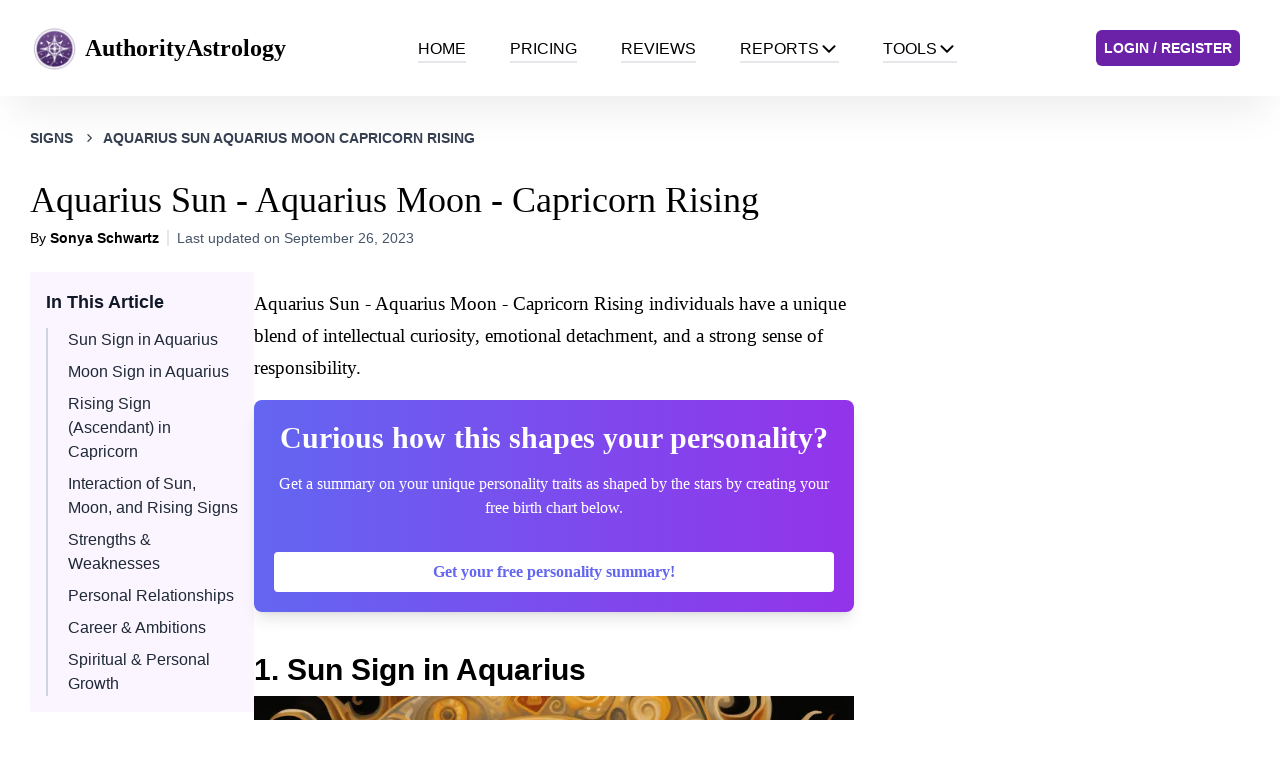

--- FILE ---
content_type: text/html; charset=utf-8
request_url: https://authorityastrology.com/signs/aquarius-sun-aquarius-moon-capricorn-rising
body_size: 82817
content:
<!DOCTYPE html><html lang="en"><head><meta charSet="utf-8"/><meta name="viewport" content="width=device-width, initial-scale=1"/><link rel="preload" href="/_next/static/media/0484562807a97172-s.p.woff2" as="font" crossorigin="" type="font/woff2"/><link rel="preload" href="/_next/static/media/47cbc4e2adbc5db9-s.p.woff2" as="font" crossorigin="" type="font/woff2"/><link rel="preload" href="/_next/static/media/4c285fdca692ea22-s.p.woff2" as="font" crossorigin="" type="font/woff2"/><link rel="preload" href="/_next/static/media/6245472ced48d3be-s.p.woff2" as="font" crossorigin="" type="font/woff2"/><link rel="preload" href="/_next/static/media/7108afb8b1381ad1-s.p.woff2" as="font" crossorigin="" type="font/woff2"/><link rel="preload" href="/_next/static/media/7db6c35d839a711c-s.p.woff2" as="font" crossorigin="" type="font/woff2"/><link rel="preload" href="/_next/static/media/8888a3826f4a3af4-s.p.woff2" as="font" crossorigin="" type="font/woff2"/><link rel="preload" href="/_next/static/media/9e82d62334b205f4-s.p.woff2" as="font" crossorigin="" type="font/woff2"/><link rel="preload" href="/_next/static/media/b957ea75a84b6ea7-s.p.woff2" as="font" crossorigin="" type="font/woff2"/><link rel="preload" href="/_next/static/media/eafabf029ad39a43-s.p.woff2" as="font" crossorigin="" type="font/woff2"/><link rel="stylesheet" href="/_next/static/css/019c276bcab6b9f6.css" data-precedence="next"/><link rel="stylesheet" href="/_next/static/css/b718deb612c40eaa.css" data-precedence="next"/><link rel="preload" as="script" fetchPriority="low" href="/_next/static/chunks/webpack-9134b099aed1a0cb.js"/><script src="/_next/static/chunks/fd9d1056-ccec0aa802a8631f.js" async=""></script><script src="/_next/static/chunks/2117-0412b980671a547f.js" async=""></script><script src="/_next/static/chunks/main-app-be3d940aef6bd3eb.js" async=""></script><script src="/_next/static/chunks/2972-c39bb459a696e1c7.js" async=""></script><script src="/_next/static/chunks/9291-d4aa5931d0f83d08.js" async=""></script><script src="/_next/static/chunks/5883-a94f16555ab1bb08.js" async=""></script><script src="/_next/static/chunks/3878-5063e45d0844e914.js" async=""></script><script src="/_next/static/chunks/app/(web)/signs/%5Bslug%5D/layout-43711c09e51e5512.js" async=""></script><script src="/_next/static/chunks/app/global-error-05c1d545f45edfaf.js" async=""></script><script src="/_next/static/chunks/9da6db1e-ea71fb2df294cdd8.js" async=""></script><script src="/_next/static/chunks/605-4b5b0ded48ec3896.js" async=""></script><script src="/_next/static/chunks/5021-115c9f2b30e77818.js" async=""></script><script src="/_next/static/chunks/2957-135fdf77983e5820.js" async=""></script><script src="/_next/static/chunks/2560-7e1cbc8e286b6469.js" async=""></script><script src="/_next/static/chunks/2983-687dc01d48acb491.js" async=""></script><script src="/_next/static/chunks/app/layout-9927567dcde6bcc3.js" async=""></script><script src="/_next/static/chunks/4f53ad1b-b5c3ec540b746ee7.js" async=""></script><script src="/_next/static/chunks/bc9c3264-342177d7d815cfcc.js" async=""></script><script src="/_next/static/chunks/1713-319b586628418422.js" async=""></script><script src="/_next/static/chunks/8898-efa74532ca8cbb72.js" async=""></script><script src="/_next/static/chunks/3656-784d30db4bde3a12.js" async=""></script><script src="/_next/static/chunks/1351-a5ccb61bbcacb793.js" async=""></script><script src="/_next/static/chunks/7146-0c64a359b5400bef.js" async=""></script><script src="/_next/static/chunks/7135-b9aeb744e3d4d85a.js" async=""></script><script src="/_next/static/chunks/app/(web)/signs/%5Bslug%5D/page-f3d5df53604d6757.js" async=""></script><script src="/_next/static/chunks/9081a741-2aa67887f4b09a36.js" async=""></script><script src="/_next/static/chunks/93854f56-9a48ddbc19d2d81c.js" async=""></script><script src="/_next/static/chunks/ec3863c0-7f1aed925bb4ad35.js" async=""></script><script src="/_next/static/chunks/12038df7-24613a11d3c8f58b.js" async=""></script><script src="/_next/static/chunks/3627521c-3e5643765428d71c.js" async=""></script><script src="/_next/static/chunks/4365-d0430ee6aa228443.js" async=""></script><script src="/_next/static/chunks/app/(web)/layout-77aaa439177ff37b.js" async=""></script><script src="/_next/static/chunks/app/(web)/error-ac117309f6aab43e.js" async=""></script><title>Aquarius Sun - Aquarius Moon - Capricorn Rising Meaning | Authority Astrology</title><meta name="description" content="Aquarius Sun - Aquarius Moon - Capricorn Rising individuals are a combination of innovative thinking, emotional depth, and practicality."/><meta name="robots" content="index, follow"/><link rel="canonical" href="https://authorityastrology.com/signs/aquarius-sun-aquarius-moon-capricorn-rising"/><link rel="icon" href="https://res.cloudinary.com/dq3h7yic4/image/upload/v1693989437/authority_astrology_sign_transparent_6c884fb7ba.png"/><meta name="next-size-adjust"/><script src="/_next/static/chunks/polyfills-42372ed130431b0a.js" noModule=""></script></head><body class="__variable_9b9fd1 __variable_0cb770"><!--$!--><template data-dgst="BAILOUT_TO_CLIENT_SIDE_RENDERING"></template><!--/$--><div class="fixed top-4 right-4 space-y-4 z-50 font-sans"></div><div class="fixed top-4 left-4 space-y-4 z-50 font-sans"></div><div class="fixed bottom-4 right-4 space-y-4 z-50 font-sans"></div><div class="fixed bottom-4 left-4 space-y-4 z-50 font-sans"></div><div id="nav-bar" class="relative" style="box-shadow:0px 25px 40px -12px #00000014"><div class="container flex justify-between h-24 mx-auto px-0 sm:px-6"><a aria-label="AuthorityAstrology" class="flex items-center p-2" href="/"><img alt="logo" loading="lazy" width="45" height="45" decoding="async" data-nimg="1" style="color:transparent" srcSet="/_next/image?url=https%3A%2F%2Fres.cloudinary.com%2Fdq3h7yic4%2Fimage%2Fupload%2Fv1693989437%2Fauthority_astrology_sign_transparent_6c884fb7ba.png&amp;w=48&amp;q=75 1x, /_next/image?url=https%3A%2F%2Fres.cloudinary.com%2Fdq3h7yic4%2Fimage%2Fupload%2Fv1693989437%2Fauthority_astrology_sign_transparent_6c884fb7ba.png&amp;w=96&amp;q=75 2x" src="/_next/image?url=https%3A%2F%2Fres.cloudinary.com%2Fdq3h7yic4%2Fimage%2Fupload%2Fv1693989437%2Fauthority_astrology_sign_transparent_6c884fb7ba.png&amp;w=96&amp;q=75"/><div class="ml-2"><h2 class="text-lg md:text-2xl sm:text-xl font-semibold">AuthorityAstrology</h2></div></a><div class="items-center flex-shrink-0 hidden lg:flex"><ul class="items-stretch hidden space-x-3 lg:flex h-full"><li class="flex "><a class="flex items-center mx-0 lg:mx-4" href="/"><div class="-mb-1 border-b-2 uppercase font-sans flex items-center gap-2">Home<!-- --> </div></a></li><li class="flex "><a class="flex items-center mx-0 lg:mx-4" href="/pricing"><div class="-mb-1 border-b-2 uppercase font-sans flex items-center gap-2">Pricing<!-- --> </div></a></li><li class="flex "><a class="flex items-center mx-0 lg:mx-4" href="/reviews"><div class="-mb-1 border-b-2 uppercase font-sans flex items-center gap-2">Reviews<!-- --> </div></a></li><li class="flex group font-roboto flex-col lg:flex-row"><a class="items-center mx-4 hidden lg:flex" href="/product/report"><div class="-mb-1 border-b-2 uppercase font-sans flex items-center gap-2">Reports<!-- --> <svg stroke="currentColor" fill="currentColor" stroke-width="0" viewBox="0 0 512 512" class="w-5 h-5" height="1em" width="1em" xmlns="http://www.w3.org/2000/svg"><path fill="none" stroke-linecap="round" stroke-linejoin="round" stroke-width="48" d="M112 184l144 144 144-144"></path></svg></div></a><div class="lg:hidden flex items-center w-full"><button class="flex items-center justify-between w-full px-3 py-2.5 rounded-lg hover:bg-gray-50 transition-colors duration-200"><div class="-mb-1 border-b-2 uppercase font-sans flex items-center gap-2">Reports<!-- --> </div><svg stroke="currentColor" fill="currentColor" stroke-width="0" viewBox="0 0 20 20" aria-hidden="true" class="w-4 h-4 text-gray-400 transition-transform duration-200 ml-auto " height="1em" width="1em" xmlns="http://www.w3.org/2000/svg"><path fill-rule="evenodd" d="M5.293 7.293a1 1 0 011.414 0L10 10.586l3.293-3.293a1 1 0 111.414 1.414l-4 4a1 1 0 01-1.414 0l-4-4a1 1 0 010-1.414z" clip-rule="evenodd"></path></svg></button></div></li><li class="flex group font-roboto flex-col lg:flex-row"><a class="items-center mx-4 hidden lg:flex" href="/calculators"><div class="-mb-1 border-b-2 uppercase font-sans flex items-center gap-2">Tools<!-- --> <svg stroke="currentColor" fill="currentColor" stroke-width="0" viewBox="0 0 512 512" class="w-5 h-5" height="1em" width="1em" xmlns="http://www.w3.org/2000/svg"><path fill="none" stroke-linecap="round" stroke-linejoin="round" stroke-width="48" d="M112 184l144 144 144-144"></path></svg></div></a><div class="lg:hidden flex items-center w-full"><button class="flex items-center justify-between w-full px-3 py-2.5 rounded-lg hover:bg-gray-50 transition-colors duration-200"><div class="-mb-1 border-b-2 uppercase font-sans flex items-center gap-2">Tools<!-- --> </div><svg stroke="currentColor" fill="currentColor" stroke-width="0" viewBox="0 0 20 20" aria-hidden="true" class="w-4 h-4 text-gray-400 transition-transform duration-200 ml-auto " height="1em" width="1em" xmlns="http://www.w3.org/2000/svg"><path fill-rule="evenodd" d="M5.293 7.293a1 1 0 011.414 0L10 10.586l3.293-3.293a1 1 0 111.414 1.414l-4 4a1 1 0 01-1.414 0l-4-4a1 1 0 010-1.414z" clip-rule="evenodd"></path></svg></button></div></li></ul></div><div class="items-center flex-shrink-0 hidden lg:flex"><a class="flex text-sm font-bold items-center p-2 mx-4 uppercase font-sans bg-purple-800 text-white rounded-md hover:bg-purple-600" href="/auth/login">Login / Register</a></div><button class="relative p-4 lg:hidden" aria-label="Toggle Menu"><div class="relative flex flex-col justify-center items-center w-6 h-6"><span class="absolute h-0.5 w-5 bg-gray-700 transform transition-all duration-200 ease-out -translate-y-1.5"></span><span class="absolute h-0.5 w-5 bg-gray-700 transform transition-all duration-200 ease-out translate-y-0"></span><span class="absolute h-0.5 w-5 bg-gray-700 transform transition-all duration-200 ease-out translate-y-1.5"></span></div></button></div></div><main><!--$--><section class="w-full horoscope-text"><div class="lg:w-1220 flex w-full max-w-full p-4 sm:p-8 lg:px-0 mx-auto text-gray-700 text-sm font-sans font-semibold uppercase px-4 md:px-0"><span class="inline-flex items-center"><span class="hover:underline hover:underline-offset-4">Signs</span><svg stroke="currentColor" fill="none" stroke-width="0" viewBox="0 0 24 24" class="mx-2" height="1em" width="1em" xmlns="http://www.w3.org/2000/svg"><path d="M10.5858 6.34317L12 4.92896L19.0711 12L12 19.0711L10.5858 17.6569L16.2427 12L10.5858 6.34317Z" fill="currentColor"></path></svg></span><span class="inline-flex items-center"><a class="hover:underline hover:underline-offset-4" href="/signs/aquarius-sun-aquarius-moon-capricorn-rising"><span class="uppercase">aquarius sun aquarius moon capricorn rising</span></a></span></div><article class="lg:w-1220 flex flex-col w-full max-w-full lg:px-0 mx-auto space-y-4 sm:space-y-6"><div class="w-full px-4 md:my-0 md:px-0"><h1 class="leading-tight text-3xl md:text-4xl lg:text-4xl mb-2">Aquarius Sun - Aquarius Moon - Capricorn Rising</h1><div class="space-y-6"><div class="flex flex-col items-start justify-between w-full md:flex-row md:items-center "><div class="flex items-center md:space-x-2"><div class="text-xs lg:text-sm font-sans space-x-2"><span class="pr-2 border-r-2">By<!-- --> <a class="font-bold" href="/author/sonya-schwartz">Sonya Schwartz</a></span><span class="font-sans text-slate-600">Last updated on <!-- -->September 26, 2023</span></div></div></div></div></div><div class="flex w-full flex-col md:flex-col lg:flex-row gap-4 lg:gap-x-12 px-4 sm:px-0"><div class="w-full lg:w-224 order-last md:order-none"><div class="table-of-contents md:sticky static top-10 bg-purple-50 text-gray-900 p-4 box-border antialiased font-sans rounded-sm"><h2 class="font-bold text-lg mb-3">In This Article</h2><div class="border-l-2 border-slate-300"><nav><ul class="list-none pl-5 space-y-2"><li class="text-base relative"><a href="#sun-sign-in-aquarius" class="text-gray-800 hover:text-gray-600 hover:underline underline-offset-3 ">Sun Sign in Aquarius</a></li><li class="text-base relative"><a href="#moon-sign-in-aquarius" class="text-gray-800 hover:text-gray-600 hover:underline underline-offset-3 ">Moon Sign in Aquarius</a></li><li class="text-base relative"><a href="#rising-sign-ascendant-in-capricorn" class="text-gray-800 hover:text-gray-600 hover:underline underline-offset-3 ">Rising Sign (Ascendant) in Capricorn</a></li><li class="text-base relative"><a href="#interaction-of-sun-moon-and-rising-signs" class="text-gray-800 hover:text-gray-600 hover:underline underline-offset-3 ">Interaction of Sun, Moon, and Rising Signs</a></li><li class="text-base relative"><a href="#strengths-weaknesses" class="text-gray-800 hover:text-gray-600 hover:underline underline-offset-3 ">Strengths &amp; Weaknesses</a></li><li class="text-base relative"><a href="#personal-relationships" class="text-gray-800 hover:text-gray-600 hover:underline underline-offset-3 ">Personal Relationships</a></li><li class="text-base relative"><a href="#career-ambitions" class="text-gray-800 hover:text-gray-600 hover:underline underline-offset-3 ">Career &amp; Ambitions</a></li><li class="text-base relative"><a href="#spiritual-personal-growth" class="text-gray-800 hover:text-gray-600 hover:underline underline-offset-3 ">Spiritual &amp; Personal Growth</a></li></ul></nav></div></div></div><div class="w-full lg:w-600 order-last md:order-none"><div class="mb-10 mt-4"><section class="rich-text"><p>Aquarius Sun - Aquarius Moon - Capricorn Rising individuals have a unique blend of intellectual curiosity, emotional detachment, and a strong sense of responsibility.</p></section><div><div class="flex flex-col p-5 space-y-4 bg-gradient-to-r from-indigo-500 to-purple-600 text-white mb-10 rounded-lg shadow-lg relative"><div class="mb-4 w-full text-center space-y-4"><span class="font-bold text-3xl">Curious how this shapes your personality?</span><p class="text-base">Get a summary on your unique personality traits as shaped by the stars by creating your free birth chart below.</p></div><a class="bg-white text-indigo-500 font-bold py-2 px-4 rounded hover:bg-gray-100 transition duration-300 ease-in-out text-center" href="/calculators/birth-chart">Get your free personality summary!</a></div><div><h3 id="sun-sign-in-aquarius">1<!-- -->. <!-- -->Sun Sign in Aquarius</h3><img alt="Sun Sign in Aquarius" loading="lazy" width="700" height="700" decoding="async" data-nimg="1" class="w-max mt-2" style="color:transparent" srcSet="/_next/image?url=https%3A%2F%2Fres.cloudinary.com%2Fdq3h7yic4%2Fimage%2Fupload%2Fv1695787921%2Fsun_sign_5e567d103e.png&amp;w=750&amp;q=75 1x, /_next/image?url=https%3A%2F%2Fres.cloudinary.com%2Fdq3h7yic4%2Fimage%2Fupload%2Fv1695787921%2Fsun_sign_5e567d103e.png&amp;w=1920&amp;q=75 2x" src="/_next/image?url=https%3A%2F%2Fres.cloudinary.com%2Fdq3h7yic4%2Fimage%2Fupload%2Fv1695787921%2Fsun_sign_5e567d103e.png&amp;w=1920&amp;q=75"/></div><section class="rich-text"><p>Individuals with their <strong>Sun in Aquarius</strong> are known for their independent and unconventional nature. They&#x27;re often thought of as the zodiac&#x27;s mavericks, always willing to forge their own path and not afraid to break the mold.</p>
<p>Aquarians are ruled by Uranus, the planet of innovation, technology, and surprising events. This influence often makes them forward-thinking and open to new ideas. They&#x27;re typically more interested in future possibilities than past traditions, and they&#x27;re always looking for ways to improve the world around them.</p>
<p>Aquarians are often seen as:</p>
<ul>
<li><strong>Innovative:</strong> They&#x27;re always looking for new and better ways to do things.</li>
<li><strong>Humanitarian:</strong> They care deeply about the well-being of others and often get involved in social causes.</li>
<li><strong>Independent:</strong> They value their freedom and don&#x27;t like to be tied down.</li>
<li><strong>Intellectual:</strong> They love to learn and are often knowledgeable about a wide range of topics.</li>
</ul>
<p>However, like all signs, Aquarians also have their weaknesses. They can sometimes be:</p>
<ul>
<li><strong>Detached:</strong> They often struggle with emotional intimacy and can come across as aloof or distant.</li>
<li><strong>Unpredictable:</strong> Their love of change and novelty can sometimes make them seem erratic or inconsistent.</li>
<li><strong>Stubborn:</strong> Once they&#x27;ve made up their minds, it can be very difficult to change them.</li>
</ul>
<p>Aquarians often get along well with other air signs like Gemini and Libra, as they share a love of ideas and communication. They can also form strong connections with fire signs like Aries and Leo, who appreciate their independence and energy. However, they might clash with more conservative signs like Taurus and Capricorn, who prefer stability and tradition.</p>
<p>For a more detailed analysis of how Aquarius interacts with other signs, you might want to check out our articles on <a target="_self" href="/signs/aquarius-sun-pisces-moon-taurus-rising">Aquarius Sun, Pisces Moon, Taurus Rising</a> or <a target="_self" href="/signs/aquarius-sun-leo-moon-pisces-rising">Aquarius Sun, Leo Moon, Pisces Rising</a>.</p>
<p>Overall, those with their <strong>Sun in Aquarius</strong> bring a progressive, forward-thinking energy to the world. Whether they&#x27;re coming up with a new invention, fighting for social justice, or just marching to the beat of their own drum, Aquarians are always pushing the boundaries of what&#x27;s possible.</p></section></div><div><div><h3 id="moon-sign-in-aquarius">2<!-- -->. <!-- -->Moon Sign in Aquarius</h3><img alt="Moon Sign in Aquarius" loading="lazy" width="700" height="700" decoding="async" data-nimg="1" class="w-max mt-2" style="color:transparent" srcSet="/_next/image?url=https%3A%2F%2Fres.cloudinary.com%2Fdq3h7yic4%2Fimage%2Fupload%2Fv1695787921%2Fastrology_career_fc3ecea69e.png&amp;w=750&amp;q=75 1x, /_next/image?url=https%3A%2F%2Fres.cloudinary.com%2Fdq3h7yic4%2Fimage%2Fupload%2Fv1695787921%2Fastrology_career_fc3ecea69e.png&amp;w=1920&amp;q=75 2x" src="/_next/image?url=https%3A%2F%2Fres.cloudinary.com%2Fdq3h7yic4%2Fimage%2Fupload%2Fv1695787921%2Fastrology_career_fc3ecea69e.png&amp;w=1920&amp;q=75"/></div><section class="rich-text"><p>With the <strong>Moon in Aquarius</strong>, individuals possess a strong need for emotional freedom and intellectual stimulation. They are often seen as detached yet caring, with a desire to make a difference in the world. This detachment is not a lack of emotion, but rather a protective measure to ensure their emotional freedom. They may come across as aloof, but underneath, they have a deep-seated need for independence and autonomy.</p>
<p>Aquarius Moon individuals are also known for their <strong>intellectual curiosity</strong>. They are drawn to new ideas and experiences, and they have a natural ability to understand complex concepts. This intellectual stimulation is essential for their emotional well-being. Without it, they can become restless and dissatisfied.</p>
<p>When it comes to relationships, those with their Moon in Aquarius require a partner who can respect their need for independence and stimulate their mind. They value intellectual compatibility just as much as emotional compatibility. They are not the type to be overly sentimental or clingy. Instead, they prefer relationships that allow them to maintain their individuality and freedom.</p>
<p>This is not to say that they are incapable of commitment. On the contrary, once an Aquarius Moon individual decides to commit, they can be incredibly loyal and dedicated. They simply need to ensure that their relationship does not stifle their individuality or intellectual growth.</p>
<p>In terms of their humanitarian inclinations, those with their Moon in Aquarius have a deep-seated desire to make a positive impact on the world. They are often drawn to causes that champion social justice and equality. They are not content to simply talk about change – they want to be actively involved in making it happen.</p>
<p>This can be seen in the way they approach their career and personal projects. They are often drawn to roles that allow them to make a difference, such as social work, activism, or research. They are also likely to be involved in volunteer work or community projects. For example, an Aquarius Moon individual might be drawn to a career in social work, or they might spend their free time volunteering for a local charity.</p>
<p>To understand more about the influence of the Moon in different signs, you might want to explore how it plays out in other combinations, such as <a target="_self" href="/signs/scorpio-sun-gemini-moon-capricorn-rising">Scorpio Sun, Gemini Moon, Capricorn Rising</a> or <a target="_self" href="/signs/cancer-sun-aquarius-moon-capricorn-rising">Cancer Sun, Aquarius Moon, Capricorn Rising</a>.</p>
<p>In summary, those with their <strong>Moon in Aquarius</strong> have a unique emotional nature that combines detachment with a desire to make a positive impact on the world. They value their emotional freedom and intellectual stimulation, and they are drawn to relationships and careers that allow them to express these needs. They are also deeply humanitarian, with a desire to make a difference in the world.</p></section></div><div><div><h3 id="rising-sign-ascendant-in-capricorn">3<!-- -->. <!-- -->Rising Sign (Ascendant) in Capricorn</h3><img alt="Rising Sign (Ascendant) in Capricorn" loading="lazy" width="700" height="700" decoding="async" data-nimg="1" class="w-max mt-2" style="color:transparent" srcSet="/_next/image?url=https%3A%2F%2Fres.cloudinary.com%2Fdq3h7yic4%2Fimage%2Fupload%2Fv1695787922%2Frising_sign_13ac837d3b.png&amp;w=750&amp;q=75 1x, /_next/image?url=https%3A%2F%2Fres.cloudinary.com%2Fdq3h7yic4%2Fimage%2Fupload%2Fv1695787922%2Frising_sign_13ac837d3b.png&amp;w=1920&amp;q=75 2x" src="/_next/image?url=https%3A%2F%2Fres.cloudinary.com%2Fdq3h7yic4%2Fimage%2Fupload%2Fv1695787922%2Frising_sign_13ac837d3b.png&amp;w=1920&amp;q=75"/></div><section class="rich-text"><p>Individuals with <strong>Capricorn Rising</strong> exude an air of maturity, responsibility, and reliability. This ascendant sign is ruled by Saturn, the planet of discipline and structure, which significantly influences their personality.</p>
<p>Capricorn Rising individuals are known for their <strong>practicality</strong>. They are often the ones who keep their feet firmly on the ground, not easily swayed by fantasies or impractical ideas. Their practical nature often makes them excellent problem solvers. They are able to assess situations objectively and come up with realistic solutions.</p>
<p>Their <strong>ambition</strong> is another defining trait. Capricorn Rising individuals are goal-oriented and have a strong desire for achievement. They are not afraid to set high standards for themselves and work diligently to meet them. This ambition often extends to their careers, where they strive to reach the top of their chosen field. Similar traits can be seen in individuals with a <a target="_self" href="/signs/gemini-sun-capricorn-moon-capricorn-rising">Gemini Sun, Capricorn Moon, Capricorn Rising</a> combination.</p>
<p>Capricorn Rising individuals also exhibit a <strong>disciplined approach to life</strong>. They understand the value of time and are often meticulous planners. They are not ones to procrastinate or leave things to chance. Instead, they plan their actions carefully and follow through with discipline and determination.</p>
<p>Here are some key traits associated with Capricorn Rising individuals:</p>
<ul>
<li><strong>Practical and realistic</strong>: They approach life with a practical mindset and have a realistic outlook on life.</li>
<li><strong>Ambitious and goal-oriented</strong>: They have a strong desire for achievement and are determined to reach their goals.</li>
<li><strong>Disciplined and structured</strong>: They value discipline and structure, and often plan their actions meticulously.</li>
</ul>
<p>Interestingly, the disciplined nature of Capricorn Rising can also be seen in individuals with a <a target="_self" href="/signs/sagittarius-sun-sagittarius-moon-capricorn-rising">Sagittarius Sun, Sagittarius Moon, Capricorn Rising</a> combination.</p>
<p><strong>Overall</strong>, those with Capricorn as their Rising sign possess a natural ability to achieve their goals through hard work and dedication. Their practicality, ambition, and disciplined approach to life often make them reliable and trustworthy individuals who can be counted on in times of need. Their ability to stay grounded and focused on their goals serves them well in their personal and professional lives.</p></section></div><div><div><h3 id="interaction-of-sun-moon-and-rising-signs">4<!-- -->. <!-- -->Interaction of Sun, Moon, and Rising Signs</h3><img alt="Interaction of Sun, Moon, and Rising Signs" loading="lazy" width="700" height="700" decoding="async" data-nimg="1" class="w-max mt-2" style="color:transparent" srcSet="/_next/image?url=https%3A%2F%2Fres.cloudinary.com%2Fdq3h7yic4%2Fimage%2Fupload%2Fv1695788179%2Fmoon_sun_rising_interacting_a48071b570.png&amp;w=750&amp;q=75 1x, /_next/image?url=https%3A%2F%2Fres.cloudinary.com%2Fdq3h7yic4%2Fimage%2Fupload%2Fv1695788179%2Fmoon_sun_rising_interacting_a48071b570.png&amp;w=1920&amp;q=75 2x" src="/_next/image?url=https%3A%2F%2Fres.cloudinary.com%2Fdq3h7yic4%2Fimage%2Fupload%2Fv1695788179%2Fmoon_sun_rising_interacting_a48071b570.png&amp;w=1920&amp;q=75"/></div><section class="rich-text"><p>The interaction between the Aquarius Sun, Aquarius Moon, and Capricorn Rising creates a harmonious blend of idealism, practicality, and intellectual curiosity. This combination results in individuals who are not only innovative and visionary, but also grounded and realistic.</p>
<p>Aquarius Sun bestows a strong sense of individuality, freedom, and humanitarianism. These individuals are often forward-thinking, with a knack for seeing the big picture. They are driven by the desire to make the world a better place, and their innovative ideas often challenge the status quo. However, they can also be seen as aloof and detached, as their focus on the bigger picture can sometimes make them overlook the feelings and needs of those close to them.</p>
<p>The Aquarius Moon enhances the intellectual and innovative traits of the Aquarius Sun. It adds depth to their emotions and gives them a unique perspective on life. These individuals are often seen as eccentric and unpredictable, but their unconventional approach to life can lead to brilliant insights and ideas. They are also incredibly resilient, capable of bouncing back from setbacks with an optimistic outlook.</p>
<p>Capricorn Rising brings a touch of practicality and discipline to this air sign. It grounds the Aquarius Sun and Moon, helping these individuals to channel their innovative ideas into practical solutions. Capricorn Rising also adds a sense of responsibility and ambition, pushing these individuals to work hard to achieve their goals. However, they may struggle with being too rigid or conservative, which can stifle their creativity and spontaneity.</p>
<p>This combination has several strengths:</p>
<ul>
<li>
<p><strong>Innovative and visionary:</strong> With both Sun and Moon in Aquarius, these individuals are often ahead of their time. They are not afraid to think outside the box and challenge traditional norms.</p>
</li>
<li>
<p><strong>Practical and disciplined:</strong> Capricorn Rising helps to ground the innovative ideas of the Aquarius Sun and Moon, ensuring that they are not just dreamers but doers.</p>
</li>
<li>
<p><strong>Resilient and optimistic:</strong> Despite setbacks, these individuals are able to bounce back with a positive outlook. They are not easily discouraged and are always ready to try again.</p>
</li>
</ul>
<p>However, they also face some challenges:</p>
<ul>
<li>
<p><strong>Aloof and detached:</strong> Their focus on the bigger picture can sometimes make them overlook the feelings and needs of those close to them.</p>
</li>
<li>
<p><strong>Unpredictable:</strong> Their unconventional approach to life can make them seem unpredictable and erratic.</p>
</li>
<li>
<p><strong>Rigid:</strong> Their Capricorn Rising can make them rigid and conservative, which can stifle their creativity and spontaneity.</p>
</li>
</ul>
<p>Just like <a target="_self" href="/signs/cancer-sun-capricorn-moon-capricorn-rising">Cancer Sun, Capricorn Moon, Capricorn Rising</a>, these individuals are able to balance their emotional and practical sides. However, unlike <a target="_self" href="/signs/sagittarius-sun-gemini-moon-capricorn-rising">Sagittarius Sun, Gemini Moon, Capricorn Rising</a>, they have a more unconventional and innovative approach to life.</p>
<p>Overall, individuals with this combination have the potential to make a significant impact in their chosen fields while maintaining a balanced approach to life.</p></section></div><div><div><h3 id="strengths-weaknesses">5<!-- -->. <!-- -->Strengths &amp; Weaknesses</h3><img alt="Strengths &amp; Weaknesses" loading="lazy" width="700" height="700" decoding="async" data-nimg="1" class="w-max mt-2" style="color:transparent" srcSet="/_next/image?url=https%3A%2F%2Fres.cloudinary.com%2Fdq3h7yic4%2Fimage%2Fupload%2Fv1695788357%2Fstrength_weaknesses_b394eccb24.png&amp;w=750&amp;q=75 1x, /_next/image?url=https%3A%2F%2Fres.cloudinary.com%2Fdq3h7yic4%2Fimage%2Fupload%2Fv1695788357%2Fstrength_weaknesses_b394eccb24.png&amp;w=1920&amp;q=75 2x" src="/_next/image?url=https%3A%2F%2Fres.cloudinary.com%2Fdq3h7yic4%2Fimage%2Fupload%2Fv1695788357%2Fstrength_weaknesses_b394eccb24.png&amp;w=1920&amp;q=75"/></div><section class="rich-text"><p>Aquarius Sun - Aquarius Moon - Capricorn Rising individuals possess a unique set of strengths that make them stand out in various aspects of life. At their core, they are <strong>innovative thinkers</strong> and <strong>visionaries</strong>, always looking ahead to the future and pushing boundaries. Their Aquarius Sun and Moon bestow them with an inherent curiosity and a deep desire to understand the world around them, making them natural problem solvers.</p>
<ul>
<li>
<p><strong>Strengths:</strong></p>
<ul>
<li><strong>Innovative:</strong> Like their <a target="_self" href="/signs/aquarius-sun-libra-moon-taurus-rising">Aquarius Sun - Libra Moon - Taurus Rising</a> counterparts, they are often ahead of their time, brimming with innovative ideas and unique perspectives.</li>
<li><strong>Independent:</strong> They value their freedom and independence, often preferring to work alone or in small groups.</li>
<li><strong>Determined:</strong> Their Capricorn rising gives them a determined and ambitious streak, enabling them to pursue their goals with relentless vigor.</li>
<li><strong>Pragmatic:</strong> While they are dreamers and visionaries, they also have a pragmatic side, thanks to their Capricorn rising. They are able to ground their lofty ideas in reality and devise practical solutions to problems.</li>
</ul>
</li>
</ul>
<p>While these strengths make Aquarius Sun - Aquarius Moon - Capricorn Rising individuals dynamic and compelling, they also have their share of weaknesses. Their independent nature can sometimes come across as aloof or detached, and their relentless pursuit of their goals can make them appear stubborn or inflexible.</p>
<ul>
<li>
<p><strong>Weaknesses:</strong></p>
<ul>
<li><strong>Aloof:</strong> They can sometimes appear distant or aloof, which can make it difficult for them to form close, intimate relationships.</li>
<li><strong>Stubborn:</strong> Like their <a target="_self" href="/signs/capricorn-sun-aries-moon-capricorn-rising">Capricorn Sun - Aries Moon - Capricorn Rising</a> counterparts, they can be quite stubborn and resistant to change, especially when they believe they are right.</li>
<li><strong>Overly Independent:</strong> Their strong desire for independence can sometimes isolate them from others, as they may struggle to ask for help or lean on others when they need to.</li>
<li><strong>Prone to Overworking:</strong> Their ambitious nature can sometimes lead to burnout, as they can struggle to find a healthy work-life balance.</li>
</ul>
</li>
</ul>
<p>In summary, while Aquarius Sun - Aquarius Moon - Capricorn Rising individuals have their share of weaknesses, their strengths far outweigh their limitations. Their visionary thinking, coupled with their pragmatic approach, makes them valuable contributors in many fields, capable of bringing about meaningful change and innovation.</p></section></div><div><div><h3 id="personal-relationships">6<!-- -->. <!-- -->Personal Relationships</h3><img alt="Personal Relationships" loading="lazy" width="700" height="700" decoding="async" data-nimg="1" class="w-max mt-2" style="color:transparent" srcSet="/_next/image?url=https%3A%2F%2Fres.cloudinary.com%2Fdq3h7yic4%2Fimage%2Fupload%2Fv1695787924%2Fpersonal_relationships_da531a2b4f.png&amp;w=750&amp;q=75 1x, /_next/image?url=https%3A%2F%2Fres.cloudinary.com%2Fdq3h7yic4%2Fimage%2Fupload%2Fv1695787924%2Fpersonal_relationships_da531a2b4f.png&amp;w=1920&amp;q=75 2x" src="/_next/image?url=https%3A%2F%2Fres.cloudinary.com%2Fdq3h7yic4%2Fimage%2Fupload%2Fv1695787924%2Fpersonal_relationships_da531a2b4f.png&amp;w=1920&amp;q=75"/></div><section class="rich-text"><p>In personal relationships, <strong>Aquarius Sun - Aquarius Moon - Capricorn Rising</strong> individuals value their independence and need space to explore their unique interests and ideas. They are not the type to be overly clingy or dependent in their relationships, and they expect the same from their partners.</p>
<p>These individuals are drawn to intellectual connections. They enjoy deep, meaningful conversations and are not afraid to explore unconventional topics. This intellectual curiosity can be seen in their relationship with <a target="_self" href="/signs/gemini-sun-cancer-moon-capricorn-rising">Gemini Sun - Cancer Moon - Capricorn Rising</a> individuals, who are known for their sharp minds and communication skills.</p>
<ul>
<li>
<p><strong>Freedom in Relationships:</strong> Aquarius Sun - Aquarius Moon - Capricorn Rising individuals need a partner who understands their need for freedom and personal space. They are not the type to compromise their independence for the sake of a relationship.</p>
</li>
<li>
<p><strong>Intellectual Connections:</strong> These individuals are attracted to partners who can stimulate their minds. They enjoy intellectual debates and discussions, and are always open to learning new things from their partners.</p>
</li>
<li>
<p><strong>Loyalty:</strong> Despite their need for freedom, these individuals are extremely loyal once they commit to a relationship. They value honesty and integrity, and expect the same from their partners.</p>
</li>
</ul>
<p>Their Capricorn rising sign adds a layer of practicality to their approach in relationships. They are realistic and grounded, and they value stability and security in their relationships. This practical nature can be seen in their compatibility with <a target="_self" href="/signs/taurus-sun-gemini-moon-capricorn-rising">Taurus Sun - Gemini Moon - Capricorn Rising</a> individuals, who are known for their practicality and dependability.</p>
<p>However, these individuals can sometimes come across as aloof or detached due to their independent nature. It&#x27;s important for their partners to understand that this is not a sign of disinterest, but rather a reflection of their need for personal space and freedom.</p>
<p><strong>Overall, Aquarius Sun - Aquarius Moon - Capricorn Rising individuals bring a mix of intellectual stimulation, loyalty, and practicality to their personal relationships.</strong> They value their independence, but once they commit to a relationship, they are loyal and dependable partners.</p></section></div><div><div><h3 id="career-ambitions">7<!-- -->. <!-- -->Career &amp; Ambitions</h3><img alt="Career &amp; Ambitions" loading="lazy" width="700" height="700" decoding="async" data-nimg="1" class="w-max mt-2" style="color:transparent" srcSet="/_next/image?url=https%3A%2F%2Fres.cloudinary.com%2Fdq3h7yic4%2Fimage%2Fupload%2Fv1695787921%2Fastrology_career_fc3ecea69e.png&amp;w=750&amp;q=75 1x, /_next/image?url=https%3A%2F%2Fres.cloudinary.com%2Fdq3h7yic4%2Fimage%2Fupload%2Fv1695787921%2Fastrology_career_fc3ecea69e.png&amp;w=1920&amp;q=75 2x" src="/_next/image?url=https%3A%2F%2Fres.cloudinary.com%2Fdq3h7yic4%2Fimage%2Fupload%2Fv1695787921%2Fastrology_career_fc3ecea69e.png&amp;w=1920&amp;q=75"/></div><section class="rich-text"><p>Aquarius Sun - Aquarius Moon - Capricorn Rising individuals thrive in careers that allow them to think outside the box, explore new ideas, and create positive change. Their innovative and forward-thinking nature, coupled with their ambitious Capricorn rising, often leads them to excel in fields that require creativity, leadership, and a progressive mindset.</p>
<p>As natural-born leaders, they are not afraid to challenge the status quo and introduce new ideas. Their unique approach to problem-solving and their ability to see the bigger picture can be a great asset in roles that require strategic planning and vision. This is especially true for roles in tech or science-based industries, where their innovative thinking can truly shine.</p>
<p>Their career preferences often lean towards roles where they can make a significant impact. They are driven by the desire to make a difference and are often drawn to careers in activism, social work, or politics. Their empathetic nature and their ability to connect with people on a deeper level make them excellent in these roles.</p>
<p>This drive to make a difference can also be seen in <a target="_self" href="/signs/aquarius-sun-sagittarius-moon-capricorn-rising">Aquarius Sun - Sagittarius Moon - Capricorn Rising</a> individuals, who share the same Sun and Rising sign.</p>
<p>Aquarius Sun - Aquarius Moon - Capricorn Rising individuals are also highly ambitious. Their Capricorn rising gives them a strong drive to succeed and a willingness to work hard to achieve their goals. This, combined with their innovative Aquarius energy, makes them a force to be reckoned with in the workplace.</p>
<p>However, it&#x27;s important to note that while they are ambitious, they also value balance and are not likely to pursue success at the expense of their personal life. This is a trait they share with <a target="_self" href="/signs/taurus-sun-taurus-moon-capricorn-rising">Taurus Sun - Taurus Moon - Capricorn Rising</a> individuals.</p>
<p><strong>Career &amp; Ambitions Summary:</strong></p>
<ul>
<li><strong>Innovative and Creative:</strong> Aquarius Sun - Aquarius Moon - Capricorn Rising individuals are innovative thinkers who thrive in roles that allow them to use their creativity.</li>
<li><strong>Leadership Abilities:</strong> Their unique approach to problem-solving and their ability to see the bigger picture make them excellent leaders.</li>
<li><strong>Driven by Impact:</strong> They are driven by the desire to make a positive impact on society and are often drawn to careers in activism, social work, or politics.</li>
<li><strong>Ambitious:</strong> Their Capricorn rising gives them a strong drive to succeed, and they are willing to work hard to achieve their goals.</li>
</ul>
<p>In conclusion, Aquarius Sun - Aquarius Moon - Capricorn Rising individuals have the potential to excel in their chosen fields and make a lasting impact on society.</p></section></div><div><div><h3 id="spiritual-personal-growth">8<!-- -->. <!-- -->Spiritual &amp; Personal Growth</h3><img alt="Spiritual &amp; Personal Growth" loading="lazy" width="700" height="700" decoding="async" data-nimg="1" class="w-max mt-2" style="color:transparent" srcSet="/_next/image?url=https%3A%2F%2Fres.cloudinary.com%2Fdq3h7yic4%2Fimage%2Fupload%2Fv1695787922%2Fspiritual_f231a3a61f.png&amp;w=750&amp;q=75 1x, /_next/image?url=https%3A%2F%2Fres.cloudinary.com%2Fdq3h7yic4%2Fimage%2Fupload%2Fv1695787922%2Fspiritual_f231a3a61f.png&amp;w=1920&amp;q=75 2x" src="/_next/image?url=https%3A%2F%2Fres.cloudinary.com%2Fdq3h7yic4%2Fimage%2Fupload%2Fv1695787922%2Fspiritual_f231a3a61f.png&amp;w=1920&amp;q=75"/></div><section class="rich-text"><p>Aquarius Sun - Aquarius Moon - Capricorn Rising individuals find spiritual fulfillment by combining their intellectual explorations with practical application and emotional connection. These individuals are constantly seeking knowledge and understanding, particularly in areas that challenge conventional thinking. Their Aquarius Sun drives them to explore new ideas, while their Aquarius Moon fuels their desire for emotional connection with the world around them.</p>
<p>This unique combination of signs creates a strong drive for personal growth. They are often drawn to intellectual pursuits that allow them to explore their own inner world and the world at large. They are not satisfied with superficial understanding and will dig deep to uncover the truth. This can often lead to profound spiritual insights and a deep sense of connection with the universe.</p>
<p>Their Capricorn Rising sign adds a practical element to their personality. They are able to take the insights gained from their intellectual and emotional explorations and apply them in a practical way. This makes them highly effective at implementing change and achieving their goals.</p>
<p>In terms of spiritual growth, these individuals may find themselves drawn to practices that combine intellectual exploration with emotional connection. This could include meditation, yoga, or other spiritual practices that encourage self-reflection and inner exploration.</p>
<p>Their journey towards personal growth is not without challenges. The Aquarius Sun - Aquarius Moon combination can sometimes lead to a tendency to overthink or become detached from their emotions. It is important for these individuals to find a balance between their intellectual pursuits and emotional well-being. This can be achieved by incorporating practices that promote emotional awareness and connection into their daily routine.</p>
<p>For example, they may find it beneficial to practice mindfulness or engage in activities that promote emotional expression, such as journaling or creative pursuits. These practices can help them to stay connected with their emotions and avoid becoming overly intellectual.</p>
<p>To better understand the complexities of their sign, they may find it useful to explore the characteristics of other Aquarius combinations. For example, the <a target="_self" href="/signs/aquarius-sun-pisces-moon-gemini-rising">Aquarius Sun - Pisces Moon - Gemini Rising</a> and the <a target="_self" href="/signs/aquarius-sun-aries-moon-cancer-rising">Aquarius Sun - Aries Moon - Cancer Rising</a> individuals exhibit different aspects of the Aquarius personality that may provide further insights into their own personal growth journey.</p>
<p>Overall, Aquarius Sun - Aquarius Moon - Capricorn Rising individuals have the potential to achieve a harmonious balance between their intellect, emotions, and spiritual growth. By embracing their unique combination of signs, they can embark on a fulfilling journey of personal and spiritual growth.</p></section></div></div></div><div class="flex-1"></div></div></article></section><div class="mt-10"><section class="flex py-40 bg-gradient-to-br from-purple-100 via-purple-50 to-white justify-center"><div class="flex flex-col justify-center items-center space-y-10 font-sans w-4/5"><div class="flex flex-col text-purple-900 justify-center items-center text-center space-y-4"><h3 class="text-4xl">Want to know how this affects you and your personality?</h3><p>Get a free summary on your unique personality traits, and how they are shaped by the stars, by creating your free birth chart below.</p></div><div class="mb-10"><a href="/calculators/birth-chart"><div class="bg-purple-700 text-white font-bold py-3 px-6 rounded-lg hover:bg-purple-800 hover:scale-105 shadow-md transition duration-300 text-center">Create your free birth chart!</div></a></div></div></section></div><!--/$--></main><footer class="py-16 bg-purple-950 text-purple-100 font-sans"><div class="container px-6 mx-auto space-y-6 divide-y divide-purple-800 md:space-y-12 divide-opacity-50 max-w-7xl"><div class="flex flex-col md:flex-row w-full md:space-x-5"><div class="flex max-w-lg"><div class="pb-6 md:pb-0 md:w-2/3"><h2 class="text-xl md:text-2xl font-bold text-white">AuthorityAstrology</h2><p class="mt-2 text-md text-white">The most authoritative source on anything astrology including horoscopes, calculators, compatability, and much more.</p><div class="flex mt-4 space-x-4"><a href="https://www.facebook.com/authority.astrology/" target="_blank" rel="noopener noreferrer" class="text-purple-200 hover:text-white transition-colors"><svg stroke="currentColor" fill="currentColor" stroke-width="0" viewBox="0 0 320 512" height="1em" width="1em" xmlns="http://www.w3.org/2000/svg"><path d="M279.14 288l14.22-92.66h-88.91v-60.13c0-25.35 12.42-50.06 52.24-50.06h40.42V6.26S260.43 0 225.36 0c-73.22 0-121.08 44.38-121.08 124.72v70.62H22.89V288h81.39v224h100.17V288z"></path></svg></a><a href="https://www.pinterest.com/authorityastrology/" target="_blank" rel="noopener noreferrer" class="text-purple-200 hover:text-white transition-colors"><svg stroke="currentColor" fill="currentColor" stroke-width="0" viewBox="0 0 384 512" height="1em" width="1em" xmlns="http://www.w3.org/2000/svg"><path d="M204 6.5C101.4 6.5 0 74.9 0 185.6 0 256 39.6 296 63.6 296c9.9 0 15.6-27.6 15.6-35.4 0-9.3-23.7-29.1-23.7-67.8 0-80.4 61.2-137.4 140.4-137.4 68.1 0 118.5 38.7 118.5 109.8 0 53.1-21.3 152.7-90.3 152.7-24.9 0-46.2-18-46.2-43.8 0-37.8 26.4-74.4 26.4-113.4 0-66.2-93.9-54.2-93.9 25.8 0 16.8 2.1 35.4 9.6 50.7-13.8 59.4-42 147.9-42 209.1 0 18.9 2.7 37.5 4.5 56.4 3.4 3.8 1.7 3.4 6.9 1.5 50.4-69 48.6-82.5 71.4-172.8 12.3 23.4 44.1 36 69.3 36 106.2 0 153.9-103.5 153.9-196.8C384 71.3 298.2 6.5 204 6.5z"></path></svg></a><a href="https://www.instagram.com/authority.astrology/" target="_blank" rel="noopener noreferrer" class="text-purple-200 hover:text-white transition-colors"><svg stroke="currentColor" fill="currentColor" stroke-width="0" viewBox="0 0 448 512" height="1em" width="1em" xmlns="http://www.w3.org/2000/svg"><path d="M224.1 141c-63.6 0-114.9 51.3-114.9 114.9s51.3 114.9 114.9 114.9S339 319.5 339 255.9 287.7 141 224.1 141zm0 189.6c-41.1 0-74.7-33.5-74.7-74.7s33.5-74.7 74.7-74.7 74.7 33.5 74.7 74.7-33.6 74.7-74.7 74.7zm146.4-194.3c0 14.9-12 26.8-26.8 26.8-14.9 0-26.8-12-26.8-26.8s12-26.8 26.8-26.8 26.8 12 26.8 26.8zm76.1 27.2c-1.7-35.9-9.9-67.7-36.2-93.9-26.2-26.2-58-34.4-93.9-36.2-37-2.1-147.9-2.1-184.9 0-35.8 1.7-67.6 9.9-93.9 36.1s-34.4 58-36.2 93.9c-2.1 37-2.1 147.9 0 184.9 1.7 35.9 9.9 67.7 36.2 93.9s58 34.4 93.9 36.2c37 2.1 147.9 2.1 184.9 0 35.9-1.7 67.7-9.9 93.9-36.2 26.2-26.2 34.4-58 36.2-93.9 2.1-37 2.1-147.8 0-184.8zM398.8 388c-7.8 19.6-22.9 34.7-42.6 42.6-29.5 11.7-99.5 9-132.1 9s-102.7 2.6-132.1-9c-19.6-7.8-34.7-22.9-42.6-42.6-11.7-29.5-9-99.5-9-132.1s-2.6-102.7 9-132.1c7.8-19.6 22.9-34.7 42.6-42.6 29.5-11.7 99.5-9 132.1-9s102.7-2.6 132.1 9c19.6 7.8 34.7 22.9 42.6 42.6 11.7 29.5 9 99.5 9 132.1s2.7 102.7-9 132.1z"></path></svg></a><a href="https://www.tiktok.com/@authority.astrology" target="_blank" rel="noopener noreferrer" class="text-purple-200 hover:text-white transition-colors"><svg stroke="currentColor" fill="currentColor" stroke-width="0" viewBox="0 0 448 512" height="1em" width="1em" xmlns="http://www.w3.org/2000/svg"><path d="M448,209.91a210.06,210.06,0,0,1-122.77-39.25V349.38A162.55,162.55,0,1,1,185,188.31V278.2a74.62,74.62,0,1,0,52.23,71.18V0l88,0a121.18,121.18,0,0,0,1.86,22.17h0A122.18,122.18,0,0,0,381,102.39a121.43,121.43,0,0,0,67,20.14Z"></path></svg></a></div></div></div><div class="flex flex-col md:flex-row md:space-x-10"><div class="flex space-x-10 mb-5 font-sans"><div class="space-y-5"><div><p class="pb-1 text-lg uppercase font-bold text-white">Calculators</p><ul class="text-md space-y-2 text-purple-100"><li class="flex"><a class="hover:text-purple-200 transition-colors" href="/calculators/birth-chart">Birth Chart</a></li><li class="flex"><a class="hover:text-purple-200 transition-colors" href="/calculators/synastry-chart">Synastry Chart</a></li><li class="flex"><a class="hover:text-purple-200 transition-colors" href="/calculators/composite-chart">Composite Chart</a></li><li class="flex"><a class="hover:text-purple-200 transition-colors" href="/calculators/transit-chart">Transit Chart</a></li><li class="flex"><a class="hover:text-purple-200 transition-colors" href="/calculators/solar-return-chart">Solar Return</a></li><li class="flex"><a class="hover:text-purple-200 transition-colors" href="/calculators/saturn-return-chart">Saturn Return</a></li><li class="flex"><a class="hover:text-purple-200 transition-colors" href="/calculators/lunar-return-chart">Lunar Return</a></li><li class="flex"><a class="hover:text-purple-200 transition-colors" href="/calculators/progressed-chart">Progressed Chart</a></li><li class="flex"><a class="hover:text-purple-200 transition-colors" href="/calculators/sun-moon-rising-signs">Sun, Moon, Rising</a></li></ul></div><div><p class="pb-1 text-lg uppercase font-bold text-white">Others</p><ul class="text-md space-y-2 text-purple-100"><li class="flex"><a class="hover:text-purple-200 transition-colors" href="/calendar">Calendar</a></li><li class="flex"><a class="hover:text-purple-200 transition-colors" href="/compatibility">Compatibility</a></li><li class="flex"><a class="hover:text-purple-200 transition-colors" href="/reviews">Customer Reviews</a></li><li class="flex"><a class="hover:text-purple-200 transition-colors" href="/affiliates">Affiliate Program</a></li></ul></div></div><div><p class="pb-1 text-lg uppercase font-bold text-white">Planets</p><ul class="text-md space-y-2 text-purple-100"><li class="flex"><a class="hover:text-purple-200 transition-colors" href="/calculators/sun-sign">Sun Sign</a></li><li class="flex"><a class="hover:text-purple-200 transition-colors" href="/calculators/moon-sign">Moon Sign</a></li><li class="flex"><a class="hover:text-purple-200 transition-colors" href="/calculators/mercury-sign">Mercury Sign</a></li><li class="flex"><a class="hover:text-purple-200 transition-colors" href="/calculators/venus-sign">Venus Sign</a></li><li class="flex"><a class="hover:text-purple-200 transition-colors" href="/calculators/mars-sign">Mars Sign</a></li><li class="flex"><a class="hover:text-purple-200 transition-colors" href="/calculators/jupiter-sign">Jupiter Sign</a></li><li class="flex"><a class="hover:text-purple-200 transition-colors" href="/calculators/saturn-sign">Saturn Sign</a></li><li class="flex"><a class="hover:text-purple-200 transition-colors" href="/calculators/uranus-sign">Uranus Sign</a></li><li class="flex"><a class="hover:text-purple-200 transition-colors" href="/calculators/neptune-sign">Neptune Sign</a></li><li class="flex"><a class="hover:text-purple-200 transition-colors" href="/calculators/pluto-sign">Pluto Sign</a></li></ul></div></div><div class="flex space-x-10"><div><p class="pb-1 text-lg uppercase font-bold text-white">Asteroids</p><ul class="text-md space-y-2 text-purple-100"><li class="flex"><a class="hover:text-purple-200 transition-colors" href="/calculators/chiron-sign">Chiron Sign</a></li><li class="flex"><a class="hover:text-purple-200 transition-colors" href="/calculators/ceres-sign">Ceres Sign</a></li><li class="flex"><a class="hover:text-purple-200 transition-colors" href="/calculators/juno-sign">Juno Sign</a></li><li class="flex"><a class="hover:text-purple-200 transition-colors" href="/calculators/pallas-sign">Pallas Sign</a></li><li class="flex"><a class="hover:text-purple-200 transition-colors" href="/calculators/vesta-sign">Vesta Sign</a></li><li class="flex"><a class="hover:text-purple-200 transition-colors" href="/calculators/pholus-sign">Pholus Sign</a></li></ul></div><div><p class="pb-1 text-lg uppercase font-bold text-white">Points</p><ul class="text-md space-y-2 text-purple-100"><li class="flex"><a class="hover:text-purple-200 transition-colors" href="/calculators/rising-sign">Rising Sign (Ascendant)</a></li><li class="flex"><a class="hover:text-purple-200 transition-colors" href="/calculators/descendant-sign">Descendant Sign</a></li><li class="flex"><a class="hover:text-purple-200 transition-colors" href="/calculators/north-node-sign">North Node</a></li><li class="flex"><a class="hover:text-purple-200 transition-colors" href="/calculators/south-node-sign">South Node</a></li><li class="flex"><a class="hover:text-purple-200 transition-colors" href="/calculators/black-moon-lilith-sign">Black Moon Lilith</a></li><li class="flex"><a class="hover:text-purple-200 transition-colors" href="/calculators/white-moon-selena-sign">White Moon Selena</a></li><li class="flex"><a class="hover:text-purple-200 transition-colors" href="/calculators/vertex-sign">Vertex Astrology</a></li><li class="flex"><a class="hover:text-purple-200 transition-colors" href="/calculators/part-of-fortune">Part of Fortune</a></li><li class="flex"><a class="hover:text-purple-200 transition-colors" href="/calculators/midheaven-sign">Midheaven Sign</a></li><li class="flex"><a class="hover:text-purple-200 transition-colors" href="/calculators/imum-coeli-sign">Imum Coeli Sign</a></li></ul></div></div></div></div><div class="pt-6 mt-6 border-t border-purple-800 border-opacity-50"><div class="flex flex-col items-center justify-between gap-4 md:flex-row"><div class="flex flex-wrap justify-center gap-x-4 gap-y-2"><a class="text-sm text-purple-200 hover:text-purple-100 transition-colors" href="/privacy-policy">Privacy Policy</a><a class="text-sm text-purple-200 hover:text-purple-100 transition-colors" href="/terms">Term Of Service</a><a class="text-sm text-purple-200 hover:text-purple-100 transition-colors" href="/about">About</a><a class="text-sm text-purple-200 hover:text-purple-100 transition-colors" href="/contact">Contact</a></div><div class="text-sm text-purple-200">©<!-- -->2026<!-- --> All rights reserved</div></div></div><div class="flex justify-center pt-4 md:space-x-4 lg:pt-0 lg:col-end-13"></div></div></footer><script type="application/ld+json">{"@context":"https://schema.org","@graph":[{"@type":"WebSite","@id":"https://authorityastrology.com/#website","url":"https://authorityastrology.com","name":"Authority Astrology","description":"All you need to know about Astrology.","inLanguage":"en-US"},{"@type":"Organization","@id":"https://authorityastrology.com/#organization","name":"Authority Astrology","url":"https://authorityastrology.com","logo":{"@type":"ImageObject","url":"https://res.cloudinary.com/dq3h7yic4/image/upload/v1693989437/authority_astrology_sign_transparent_6c884fb7ba.png"},"sameAs":["https://www.facebook.com/authority.astrology/","https://www.pinterest.com/authorityastrology/","https://www.instagram.com/authority.astrology/","https://www.tiktok.com/@authority.astrology"],"contactPoint":[{"@type":"ContactPoint","email":"contact@authorityastrology.com","contactType":"Customer Service","availableLanguage":["en-US"]}],"address":{"@type":"PostalAddress","streetAddress":"2549 Waukegan Road # 707","addressLocality":"Deerfield","addressRegion":"IL","postalCode":"60015","addressCountry":"US"},"foundingDate":"2020-12-31","copyrightYear":2026,"legalName":"Dalexa Limited Collections, LLC"}]}</script><script src="/_next/static/chunks/webpack-9134b099aed1a0cb.js" async=""></script><script>(self.__next_f=self.__next_f||[]).push([0]);self.__next_f.push([2,null])</script><script>self.__next_f.push([1,"1:HL[\"/_next/static/media/0484562807a97172-s.p.woff2\",\"font\",{\"crossOrigin\":\"\",\"type\":\"font/woff2\"}]\n2:HL[\"/_next/static/media/47cbc4e2adbc5db9-s.p.woff2\",\"font\",{\"crossOrigin\":\"\",\"type\":\"font/woff2\"}]\n3:HL[\"/_next/static/media/4c285fdca692ea22-s.p.woff2\",\"font\",{\"crossOrigin\":\"\",\"type\":\"font/woff2\"}]\n4:HL[\"/_next/static/media/6245472ced48d3be-s.p.woff2\",\"font\",{\"crossOrigin\":\"\",\"type\":\"font/woff2\"}]\n5:HL[\"/_next/static/media/7108afb8b1381ad1-s.p.woff2\",\"font\",{\"crossOrigin\":\"\",\"type\":\"font/woff2\"}]\n6:HL[\"/_next/static/media/7db6c35d839a711c-s.p.woff2\",\"font\",{\"crossOrigin\":\"\",\"type\":\"font/woff2\"}]\n7:HL[\"/_next/static/media/8888a3826f4a3af4-s.p.woff2\",\"font\",{\"crossOrigin\":\"\",\"type\":\"font/woff2\"}]\n8:HL[\"/_next/static/media/9e82d62334b205f4-s.p.woff2\",\"font\",{\"crossOrigin\":\"\",\"type\":\"font/woff2\"}]\n9:HL[\"/_next/static/media/b957ea75a84b6ea7-s.p.woff2\",\"font\",{\"crossOrigin\":\"\",\"type\":\"font/woff2\"}]\na:HL[\"/_next/static/media/eafabf029ad39a43-s.p.woff2\",\"font\",{\"crossOrigin\":\"\",\"type\":\"font/woff2\"}]\nb:HL[\"/_next/static/css/019c276bcab6b9f6.css\",\"style\"]\nc:HL[\"/_next/static/css/b718deb612c40eaa.css\",\"style\"]\n"])</script><script>self.__next_f.push([1,"d:I[12846,[],\"\"]\n10:I[80087,[\"2972\",\"static/chunks/2972-c39bb459a696e1c7.js\",\"9291\",\"static/chunks/9291-d4aa5931d0f83d08.js\",\"5883\",\"static/chunks/5883-a94f16555ab1bb08.js\",\"3878\",\"static/chunks/3878-5063e45d0844e914.js\",\"2859\",\"static/chunks/app/(web)/signs/%5Bslug%5D/layout-43711c09e51e5512.js\"],\"default\"]\n11:I[4707,[],\"\"]\n13:I[36423,[],\"\"]\n14:I[72972,[\"2972\",\"static/chunks/2972-c39bb459a696e1c7.js\",\"9291\",\"static/chunks/9291-d4aa5931d0f83d08.js\",\"5883\",\"static/chunks/5883-a94f16555ab1bb08.js\",\"3878\",\"static/chunks/3878-5063e45d0844e914.js\",\"2859\",\"static/chunks/app/(web)/signs/%5Bslug%5D/layout-43711c09e51e5512.js\"],\"\"]\n18:I[21667,[\"6470\",\"static/chunks/app/global-error-05c1d545f45edfaf.js\"],\"default\"]\n12:[\"slug\",\"aquarius-sun-aquarius-moon-capricorn-rising\",\"d\"]\n19:[]\n"])</script><script>self.__next_f.push([1,"0:[\"$\",\"$Ld\",null,{\"buildId\":\"NDhsZo1uUzIbWhZzIY-uW\",\"assetPrefix\":\"\",\"urlParts\":[\"\",\"signs\",\"aquarius-sun-aquarius-moon-capricorn-rising\"],\"initialTree\":[\"\",{\"children\":[\"(web)\",{\"children\":[\"signs\",{\"children\":[[\"slug\",\"aquarius-sun-aquarius-moon-capricorn-rising\",\"d\"],{\"children\":[\"__PAGE__?{\\\"slug\\\":\\\"aquarius-sun-aquarius-moon-capricorn-rising\\\"}\",{}]}]}]}]},\"$undefined\",\"$undefined\",true],\"initialSeedData\":[\"\",{\"children\":[\"(web)\",{\"children\":[\"signs\",{\"children\":[[\"slug\",\"aquarius-sun-aquarius-moon-capricorn-rising\",\"d\"],{\"children\":[\"__PAGE__\",{},[[\"$Le\",\"$Lf\",null],null],null]},[[null,[[\"$\",\"$L10\",null,{}],[\"$\",\"$L11\",null,{\"parallelRouterKey\":\"children\",\"segmentPath\":[\"children\",\"(web)\",\"children\",\"signs\",\"children\",\"$12\",\"children\"],\"error\":\"$undefined\",\"errorStyles\":\"$undefined\",\"errorScripts\":\"$undefined\",\"template\":[\"$\",\"$L13\",null,{}],\"templateStyles\":\"$undefined\",\"templateScripts\":\"$undefined\",\"notFound\":\"$undefined\",\"notFoundStyles\":\"$undefined\"}],[\"$\",\"div\",null,{\"className\":\"mt-10\",\"children\":[\"$\",\"section\",null,{\"className\":\"flex py-40 bg-gradient-to-br from-purple-100 via-purple-50 to-white justify-center\",\"children\":[\"$\",\"div\",null,{\"className\":\"flex flex-col justify-center items-center space-y-10 font-sans w-4/5\",\"children\":[[\"$\",\"div\",null,{\"className\":\"flex flex-col text-purple-900 justify-center items-center text-center space-y-4\",\"children\":[[\"$\",\"h3\",null,{\"className\":\"text-4xl\",\"children\":\"Want to know how this affects you and your personality?\"}],[\"$\",\"p\",null,{\"children\":\"Get a free summary on your unique personality traits, and how they are shaped by the stars, by creating your free birth chart below.\"}]]}],[\"$\",\"div\",null,{\"className\":\"mb-10\",\"children\":[\"$\",\"$L14\",null,{\"href\":\"/calculators/birth-chart\",\"children\":[\"$\",\"div\",null,{\"className\":\"bg-purple-700 text-white font-bold py-3 px-6 rounded-lg hover:bg-purple-800 hover:scale-105 shadow-md transition duration-300 text-center\",\"children\":\"Create your free birth chart!\"}]}]}]]}]}]}]]],null],null]},[null,[\"$\",\"$L11\",null,{\"parallelRouterKey\":\"children\",\"segmentPath\":[\"children\",\"(web)\",\"children\",\"signs\",\"children\"],\"error\":\"$undefined\",\"errorStyles\":\"$undefined\",\"errorScripts\":\"$undefined\",\"template\":[\"$\",\"$L13\",null,{}],\"templateStyles\":\"$undefined\",\"templateScripts\":\"$undefined\",\"notFound\":\"$undefined\",\"notFoundStyles\":\"$undefined\"}]],null]},[[null,\"$L15\"],null],[[\"$\",\"div\",null,{\"className\":\"h-screen flex items-center justify-center\",\"children\":[\"$\",\"div\",null,{\"className\":\"absolute inset-0 flex items-center justify-center text-center z-50 bg-opacity-40 bg-gray-500\",\"children\":[\"$\",\"div\",null,{\"role\":\"status\",\"children\":[[\"$\",\"svg\",null,{\"aria-hidden\":\"true\",\"className\":\"inline w-8 h-8 mr-2 text-gray-200 animate-spin  fill-purple-400\",\"viewBox\":\"0 0 100 101\",\"fill\":\"none\",\"xmlns\":\"http://www.w3.org/2000/svg\",\"children\":[[\"$\",\"path\",null,{\"d\":\"M100 50.5908C100 78.2051 77.6142 100.591 50 100.591C22.3858 100.591 0 78.2051 0 50.5908C0 22.9766 22.3858 0.59082 50 0.59082C77.6142 0.59082 100 22.9766 100 50.5908ZM9.08144 50.5908C9.08144 73.1895 27.4013 91.5094 50 91.5094C72.5987 91.5094 90.9186 73.1895 90.9186 50.5908C90.9186 27.9921 72.5987 9.67226 50 9.67226C27.4013 9.67226 9.08144 27.9921 9.08144 50.5908Z\",\"fill\":\"currentColor\"}],[\"$\",\"path\",null,{\"d\":\"M93.9676 39.0409C96.393 38.4038 97.8624 35.9116 97.0079 33.5539C95.2932 28.8227 92.871 24.3692 89.8167 20.348C85.8452 15.1192 80.8826 10.7238 75.2124 7.41289C69.5422 4.10194 63.2754 1.94025 56.7698 1.05124C51.7666 0.367541 46.6976 0.446843 41.7345 1.27873C39.2613 1.69328 37.813 4.19778 38.4501 6.62326C39.0873 9.04874 41.5694 10.4717 44.0505 10.1071C47.8511 9.54855 51.7191 9.52689 55.5402 10.0491C60.8642 10.7766 65.9928 12.5457 70.6331 15.2552C75.2735 17.9648 79.3347 21.5619 82.5849 25.841C84.9175 28.9121 86.7997 32.2913 88.1811 35.8758C89.083 38.2158 91.5421 39.6781 93.9676 39.0409Z\",\"fill\":\"currentFill\"}]]}],[\"$\",\"span\",null,{\"className\":\"sr-only\",\"children\":\"Loading...\"}],null]}]}]}],[],[]]]},[[[[\"$\",\"link\",\"0\",{\"rel\":\"stylesheet\",\"href\":\"/_next/static/css/019c276bcab6b9f6.css\",\"precedence\":\"next\",\"crossOrigin\":\"$undefined\"}],[\"$\",\"link\",\"1\",{\"rel\":\"stylesheet\",\"href\":\"/_next/static/css/b718deb612c40eaa.css\",\"precedence\":\"next\",\"crossOrigin\":\"$undefined\"}]],\"$L16\"],null],null],\"couldBeIntercepted\":false,\"initialHead\":[null,\"$L17\"],\"globalErrorComponent\":\"$18\",\"missingSlots\":\"$W19\"}]\n"])</script><script>self.__next_f.push([1,"1a:I[90278,[\"5878\",\"static/chunks/9da6db1e-ea71fb2df294cdd8.js\",\"2972\",\"static/chunks/2972-c39bb459a696e1c7.js\",\"605\",\"static/chunks/605-4b5b0ded48ec3896.js\",\"5021\",\"static/chunks/5021-115c9f2b30e77818.js\",\"2957\",\"static/chunks/2957-135fdf77983e5820.js\",\"2560\",\"static/chunks/2560-7e1cbc8e286b6469.js\",\"2983\",\"static/chunks/2983-687dc01d48acb491.js\",\"3185\",\"static/chunks/app/layout-9927567dcde6bcc3.js\"],\"default\"]\n1b:I[52911,[\"5878\",\"static/chunks/9da6db1e-ea71fb2df294cdd8.js\",\"2972\",\"static/chunks/2972-c39bb459a696e1c7.js\",\"605\",\"static/chunks/605-4b5b0ded48ec3896.js\",\"5021\",\"static/chunks/5021-115c9f2b30e77818.js\",\"2957\",\"static/chunks/2957-135fdf77983e5820.js\",\"2560\",\"static/chunks/2560-7e1cbc8e286b6469.js\",\"2983\",\"static/chunks/2983-687dc01d48acb491.js\",\"3185\",\"static/chunks/app/layout-9927567dcde6bcc3.js\"],\"default\"]\n1c:I[90079,[\"5878\",\"static/chunks/9da6db1e-ea71fb2df294cdd8.js\",\"2972\",\"static/chunks/2972-c39bb459a696e1c7.js\",\"605\",\"static/chunks/605-4b5b0ded48ec3896.js\",\"5021\",\"static/chunks/5021-115c9f2b30e77818.js\",\"2957\",\"static/chunks/2957-135fdf77983e5820.js\",\"2560\",\"static/chunks/2560-7e1cbc8e286b6469.js\",\"2983\",\"static/chunks/2983-687dc01d48acb491.js\",\"3185\",\"static/chunks/app/layout-9927567dcde6bcc3.js\"],\"CSPostHogProvider\"]\n1d:\"$Sreact.suspense\"\n1e:I[94970,[\"5878\",\"static/chunks/9da6db1e-ea71fb2df294cdd8.js\",\"2972\",\"static/chunks/2972-c39bb459a696e1c7.js\",\"605\",\"static/chunks/605-4b5b0ded48ec3896.js\",\"5021\",\"static/chunks/5021-115c9f2b30e77818.js\",\"2957\",\"static/chunks/2957-135fdf77983e5820.js\",\"2560\",\"static/chunks/2560-7e1cbc8e286b6469.js\",\"2983\",\"static/chunks/2983-687dc01d48acb491.js\",\"3185\",\"static/chunks/app/layout-9927567dcde6bcc3.js\"],\"default\"]\n1f:I[33274,[\"5878\",\"static/chunks/9da6db1e-ea71fb2df294cdd8.js\",\"2972\",\"static/chunks/2972-c39bb459a696e1c7.js\",\"605\",\"static/chunks/605-4b5b0ded48ec3896.js\",\"5021\",\"static/chunks/5021-115c9f2b30e77818.js\",\"2957\",\"static/chunks/2957-135fdf77983e5820.js\",\"2560\",\"static/chunks/2560-7e1cbc8e286b6469.js\",\"2983\",\"static/chunks/2983-687dc01d48acb491.js\",\"3"])</script><script>self.__next_f.push([1,"185\",\"static/chunks/app/layout-9927567dcde6bcc3.js\"],\"default\"]\n20:I[31708,[\"5878\",\"static/chunks/9da6db1e-ea71fb2df294cdd8.js\",\"2972\",\"static/chunks/2972-c39bb459a696e1c7.js\",\"605\",\"static/chunks/605-4b5b0ded48ec3896.js\",\"5021\",\"static/chunks/5021-115c9f2b30e77818.js\",\"2957\",\"static/chunks/2957-135fdf77983e5820.js\",\"2560\",\"static/chunks/2560-7e1cbc8e286b6469.js\",\"2983\",\"static/chunks/2983-687dc01d48acb491.js\",\"3185\",\"static/chunks/app/layout-9927567dcde6bcc3.js\"],\"SitewideBanner\"]\n21:T492,{\"@context\":\"https://schema.org\",\"@graph\":[{\"@type\":\"WebSite\",\"@id\":\"https://authorityastrology.com/#website\",\"url\":\"https://authorityastrology.com\",\"name\":\"Authority Astrology\",\"description\":\"All you need to know about Astrology.\",\"inLanguage\":\"en-US\"},{\"@type\":\"Organization\",\"@id\":\"https://authorityastrology.com/#organization\",\"name\":\"Authority Astrology\",\"url\":\"https://authorityastrology.com\",\"logo\":{\"@type\":\"ImageObject\",\"url\":\"https://res.cloudinary.com/dq3h7yic4/image/upload/v1693989437/authority_astrology_sign_transparent_6c884fb7ba.png\"},\"sameAs\":[\"https://www.facebook.com/authority.astrology/\",\"https://www.pinterest.com/authorityastrology/\",\"https://www.instagram.com/authority.astrology/\",\"https://www.tiktok.com/@authority.astrology\"],\"contactPoint\":[{\"@type\":\"ContactPoint\",\"email\":\"contact@authorityastrology.com\",\"contactType\":\"Customer Service\",\"availableLanguage\":[\"en-US\"]}],\"address\":{\"@type\":\"PostalAddress\",\"streetAddress\":\"2549 Waukegan Road # 707\",\"addressLocality\":\"Deerfield\",\"addressRegion\":\"IL\",\"postalCode\":\"60015\",\"addressCountry\":\"US\"},\"foundingDate\":\"2020-12-31\",\"copyrightYear\":2026,\"legalName\":\"Dalexa Limited Collections, LLC\"}]}16:[\"$\",\"$L1a\",null,{\"children\":[\"$\",\"html\",null,{\"lang\":\"en\",\"children\":[\"$\",\"body\",null,{\"className\":\"__variable_9b9fd1 __variable_0cb770\",\"children\":[\"$\",\"$L1b\",null,{\"children\":[\"$\",\"$L1c\",null,{\"children\":[[\"$\",\"$1d\",null,{\"children\":[\"$\",\"$L1e\",null,{}]}],[\"$\",\"$L1f\",null,{\"children\":[[\"$\",\"$L20\",null,{}],[\"$\",\"$L11\",null,{\"parallelRouterKey\":\"children\",\"segmentPath\":[\"child"])</script><script>self.__next_f.push([1,"ren\"],\"error\":\"$undefined\",\"errorStyles\":\"$undefined\",\"errorScripts\":\"$undefined\",\"template\":[\"$\",\"$L13\",null,{}],\"templateStyles\":\"$undefined\",\"templateScripts\":\"$undefined\",\"notFound\":[[\"$\",\"title\",null,{\"children\":\"404: This page could not be found.\"}],[\"$\",\"div\",null,{\"style\":{\"fontFamily\":\"system-ui,\\\"Segoe UI\\\",Roboto,Helvetica,Arial,sans-serif,\\\"Apple Color Emoji\\\",\\\"Segoe UI Emoji\\\"\",\"height\":\"100vh\",\"textAlign\":\"center\",\"display\":\"flex\",\"flexDirection\":\"column\",\"alignItems\":\"center\",\"justifyContent\":\"center\"},\"children\":[\"$\",\"div\",null,{\"children\":[[\"$\",\"style\",null,{\"dangerouslySetInnerHTML\":{\"__html\":\"body{color:#000;background:#fff;margin:0}.next-error-h1{border-right:1px solid rgba(0,0,0,.3)}@media (prefers-color-scheme:dark){body{color:#fff;background:#000}.next-error-h1{border-right:1px solid rgba(255,255,255,.3)}}\"}}],[\"$\",\"h1\",null,{\"className\":\"next-error-h1\",\"style\":{\"display\":\"inline-block\",\"margin\":\"0 20px 0 0\",\"padding\":\"0 23px 0 0\",\"fontSize\":24,\"fontWeight\":500,\"verticalAlign\":\"top\",\"lineHeight\":\"49px\"},\"children\":\"404\"}],[\"$\",\"div\",null,{\"style\":{\"display\":\"inline-block\"},\"children\":[\"$\",\"h2\",null,{\"style\":{\"fontSize\":14,\"fontWeight\":400,\"lineHeight\":\"49px\",\"margin\":0},\"children\":\"This page could not be found.\"}]}]]}]}]],\"notFoundStyles\":[]}]]}],[\"$\",\"script\",null,{\"type\":\"application/ld+json\",\"dangerouslySetInnerHTML\":{\"__html\":\"$21\"}}]]}]}]}]}]}]\n"])</script><script>self.__next_f.push([1,"17:[[\"$\",\"meta\",\"0\",{\"name\":\"viewport\",\"content\":\"width=device-width, initial-scale=1\"}],[\"$\",\"meta\",\"1\",{\"charSet\":\"utf-8\"}],[\"$\",\"title\",\"2\",{\"children\":\"Aquarius Sun - Aquarius Moon - Capricorn Rising Meaning | Authority Astrology\"}],[\"$\",\"meta\",\"3\",{\"name\":\"description\",\"content\":\"Aquarius Sun - Aquarius Moon - Capricorn Rising individuals are a combination of innovative thinking, emotional depth, and practicality.\"}],[\"$\",\"meta\",\"4\",{\"name\":\"robots\",\"content\":\"index, follow\"}],[\"$\",\"link\",\"5\",{\"rel\":\"canonical\",\"href\":\"https://authorityastrology.com/signs/aquarius-sun-aquarius-moon-capricorn-rising\"}],[\"$\",\"link\",\"6\",{\"rel\":\"icon\",\"href\":\"https://res.cloudinary.com/dq3h7yic4/image/upload/v1693989437/authority_astrology_sign_transparent_6c884fb7ba.png\"}],[\"$\",\"meta\",\"7\",{\"name\":\"next-size-adjust\"}]]\ne:null\n"])</script><script>self.__next_f.push([1,"22:I[35438,[\"2636\",\"static/chunks/4f53ad1b-b5c3ec540b746ee7.js\",\"5878\",\"static/chunks/9da6db1e-ea71fb2df294cdd8.js\",\"1582\",\"static/chunks/bc9c3264-342177d7d815cfcc.js\",\"2972\",\"static/chunks/2972-c39bb459a696e1c7.js\",\"9291\",\"static/chunks/9291-d4aa5931d0f83d08.js\",\"605\",\"static/chunks/605-4b5b0ded48ec3896.js\",\"5021\",\"static/chunks/5021-115c9f2b30e77818.js\",\"1713\",\"static/chunks/1713-319b586628418422.js\",\"5883\",\"static/chunks/5883-a94f16555ab1bb08.js\",\"8898\",\"static/chunks/8898-efa74532ca8cbb72.js\",\"2983\",\"static/chunks/2983-687dc01d48acb491.js\",\"3656\",\"static/chunks/3656-784d30db4bde3a12.js\",\"1351\",\"static/chunks/1351-a5ccb61bbcacb793.js\",\"7146\",\"static/chunks/7146-0c64a359b5400bef.js\",\"7135\",\"static/chunks/7135-b9aeb744e3d4d85a.js\",\"316\",\"static/chunks/app/(web)/signs/%5Bslug%5D/page-f3d5df53604d6757.js\"],\"default\"]\n23:I[65878,[\"2636\",\"static/chunks/4f53ad1b-b5c3ec540b746ee7.js\",\"5878\",\"static/chunks/9da6db1e-ea71fb2df294cdd8.js\",\"1582\",\"static/chunks/bc9c3264-342177d7d815cfcc.js\",\"2972\",\"static/chunks/2972-c39bb459a696e1c7.js\",\"9291\",\"static/chunks/9291-d4aa5931d0f83d08.js\",\"605\",\"static/chunks/605-4b5b0ded48ec3896.js\",\"5021\",\"static/chunks/5021-115c9f2b30e77818.js\",\"1713\",\"static/chunks/1713-319b586628418422.js\",\"5883\",\"static/chunks/5883-a94f16555ab1bb08.js\",\"8898\",\"static/chunks/8898-efa74532ca8cbb72.js\",\"2983\",\"static/chunks/2983-687dc01d48acb491.js\",\"3656\",\"static/chunks/3656-784d30db4bde3a12.js\",\"1351\",\"static/chunks/1351-a5ccb61bbcacb793.js\",\"7146\",\"static/chunks/7146-0c64a359b5400bef.js\",\"7135\",\"static/chunks/7135-b9aeb744e3d4d85a.js\",\"316\",\"static/chunks/app/(web)/signs/%5Bslug%5D/page-f3d5df53604d6757.js\"],\"Image\"]\n"])</script><script>self.__next_f.push([1,"f:[\"$\",\"section\",null,{\"className\":\"w-full horoscope-text\",\"children\":[[\"$\",\"div\",null,{\"className\":\"lg:w-1220 flex w-full max-w-full p-4 sm:p-8 lg:px-0 mx-auto text-gray-700 text-sm font-sans font-semibold uppercase px-4 md:px-0\",\"children\":[[\"$\",\"span\",null,{\"className\":\"inline-flex items-center\",\"children\":[[\"$\",\"span\",null,{\"className\":\"hover:underline hover:underline-offset-4\",\"children\":\"Signs\"}],[\"$\",\"svg\",null,{\"stroke\":\"currentColor\",\"fill\":\"none\",\"strokeWidth\":\"0\",\"viewBox\":\"0 0 24 24\",\"className\":\"mx-2\",\"children\":[\"$undefined\",[[\"$\",\"path\",\"0\",{\"d\":\"M10.5858 6.34317L12 4.92896L19.0711 12L12 19.0711L10.5858 17.6569L16.2427 12L10.5858 6.34317Z\",\"fill\":\"currentColor\",\"children\":\"$undefined\"}]]],\"style\":{\"color\":\"$undefined\"},\"height\":\"1em\",\"width\":\"1em\",\"xmlns\":\"http://www.w3.org/2000/svg\"}]]}],[\"$\",\"span\",null,{\"className\":\"inline-flex items-center\",\"children\":[\"$\",\"$L14\",null,{\"href\":\"/signs/aquarius-sun-aquarius-moon-capricorn-rising\",\"className\":\"hover:underline hover:underline-offset-4\",\"children\":[\"$\",\"span\",null,{\"className\":\"uppercase\",\"children\":\"aquarius sun aquarius moon capricorn rising\"}]}]}]]}],[\"$\",\"article\",null,{\"className\":\"lg:w-1220 flex flex-col w-full max-w-full lg:px-0 mx-auto space-y-4 sm:space-y-6\",\"children\":[[\"$\",\"div\",null,{\"className\":\"w-full px-4 md:my-0 md:px-0\",\"children\":[[\"$\",\"h1\",null,{\"className\":\"leading-tight text-3xl md:text-4xl lg:text-4xl mb-2\",\"children\":\"Aquarius Sun - Aquarius Moon - Capricorn Rising\"}],[\"$\",\"div\",null,{\"className\":\"space-y-6\",\"children\":[\"$\",\"div\",null,{\"className\":\"flex flex-col items-start justify-between w-full md:flex-row md:items-center \",\"children\":[\"$\",\"div\",null,{\"className\":\"flex items-center md:space-x-2\",\"children\":[\"$\",\"div\",null,{\"className\":\"text-xs lg:text-sm font-sans space-x-2\",\"children\":[[\"$\",\"span\",null,{\"className\":\"pr-2 border-r-2\",\"children\":[\"By\",\" \",[\"$\",\"$L14\",null,{\"href\":\"/author/sonya-schwartz\",\"className\":\"font-bold\",\"children\":\"Sonya Schwartz\"}]]}],[\"$\",\"span\",null,{\"className\":\"font-sans text-slate-600\",\"children\":[\"Last updated on \",\"September 26, 2023\"]}]]}]}]}]}]]}],[\"$\",\"div\",null,{\"className\":\"flex w-full flex-col md:flex-col lg:flex-row gap-4 lg:gap-x-12 px-4 sm:px-0\",\"children\":[[\"$\",\"div\",null,{\"className\":\"w-full lg:w-224 order-last md:order-none\",\"children\":[\"$\",\"$L22\",null,{\"h2s\":[\"Sun Sign in Aquarius\",\"Moon Sign in Aquarius\",\"Rising Sign (Ascendant) in Capricorn\",\"Interaction of Sun, Moon, and Rising Signs\",\"Strengths \u0026 Weaknesses\",\"Personal Relationships\",\"Career \u0026 Ambitions\",\"Spiritual \u0026 Personal Growth\"]}]}],[\"$\",\"div\",null,{\"className\":\"w-full lg:w-600 order-last md:order-none\",\"children\":[\"$\",\"div\",null,{\"className\":\"mb-10 mt-4\",\"children\":[[\"$\",\"section\",null,{\"className\":\"rich-text\",\"children\":[\"$\",\"p\",\"p-0\",{\"children\":\"Aquarius Sun - Aquarius Moon - Capricorn Rising individuals have a unique blend of intellectual curiosity, emotional detachment, and a strong sense of responsibility.\"}]}],[[\"$\",\"div\",\"0\",{\"children\":[[\"$\",\"div\",null,{\"className\":\"flex flex-col p-5 space-y-4 bg-gradient-to-r from-indigo-500 to-purple-600 text-white mb-10 rounded-lg shadow-lg relative\",\"children\":[[\"$\",\"div\",null,{\"className\":\"mb-4 w-full text-center space-y-4\",\"children\":[[\"$\",\"span\",null,{\"className\":\"font-bold text-3xl\",\"children\":\"Curious how this shapes your personality?\"}],[\"$\",\"p\",null,{\"className\":\"text-base\",\"children\":\"Get a summary on your unique personality traits as shaped by the stars by creating your free birth chart below.\"}]]}],[\"$\",\"$L14\",null,{\"href\":\"/calculators/birth-chart\",\"className\":\"bg-white text-indigo-500 font-bold py-2 px-4 rounded hover:bg-gray-100 transition duration-300 ease-in-out text-center\",\"children\":\"Get your free personality summary!\"}]]}],[\"$\",\"div\",null,{\"children\":[[\"$\",\"h3\",null,{\"id\":\"sun-sign-in-aquarius\",\"children\":[1,\". \",\"Sun Sign in Aquarius\"]}],[\"$\",\"$L23\",null,{\"src\":\"https://res.cloudinary.com/dq3h7yic4/image/upload/v1695787921/sun_sign_5e567d103e.png\",\"alt\":\"Sun Sign in Aquarius\",\"width\":700,\"height\":700,\"className\":\"w-max mt-2\"}]]}],[\"$\",\"section\",null,{\"className\":\"rich-text\",\"children\":[[\"$\",\"p\",\"p-0\",{\"children\":[\"Individuals with their \",[\"$\",\"strong\",\"strong-0\",{\"children\":\"Sun in Aquarius\"}],\" are known for their independent and unconventional nature. They're often thought of as the zodiac's mavericks, always willing to forge their own path and not afraid to break the mold.\"]}],\"\\n\",[\"$\",\"p\",\"p-1\",{\"children\":\"Aquarians are ruled by Uranus, the planet of innovation, technology, and surprising events. This influence often makes them forward-thinking and open to new ideas. They're typically more interested in future possibilities than past traditions, and they're always looking for ways to improve the world around them.\"}],\"\\n\",[\"$\",\"p\",\"p-2\",{\"children\":\"Aquarians are often seen as:\"}],\"\\n\",[\"$\",\"ul\",\"ul-0\",{\"children\":[\"\\n\",[\"$\",\"li\",\"li-0\",{\"children\":[[\"$\",\"strong\",\"strong-0\",{\"children\":\"Innovative:\"}],\" They're always looking for new and better ways to do things.\"]}],\"\\n\",[\"$\",\"li\",\"li-1\",{\"children\":[[\"$\",\"strong\",\"strong-0\",{\"children\":\"Humanitarian:\"}],\" They care deeply about the well-being of others and often get involved in social causes.\"]}],\"\\n\",[\"$\",\"li\",\"li-2\",{\"children\":[[\"$\",\"strong\",\"strong-0\",{\"children\":\"Independent:\"}],\" They value their freedom and don't like to be tied down.\"]}],\"\\n\",[\"$\",\"li\",\"li-3\",{\"children\":[[\"$\",\"strong\",\"strong-0\",{\"children\":\"Intellectual:\"}],\" They love to learn and are often knowledgeable about a wide range of topics.\"]}],\"\\n\"]}],\"\\n\",[\"$\",\"p\",\"p-3\",{\"children\":\"However, like all signs, Aquarians also have their weaknesses. They can sometimes be:\"}],\"\\n\",[\"$\",\"ul\",\"ul-1\",{\"children\":[\"\\n\",[\"$\",\"li\",\"li-0\",{\"children\":[[\"$\",\"strong\",\"strong-0\",{\"children\":\"Detached:\"}],\" They often struggle with emotional intimacy and can come across as aloof or distant.\"]}],\"\\n\",[\"$\",\"li\",\"li-1\",{\"children\":[[\"$\",\"strong\",\"strong-0\",{\"children\":\"Unpredictable:\"}],\" Their love of change and novelty can sometimes make them seem erratic or inconsistent.\"]}],\"\\n\",[\"$\",\"li\",\"li-2\",{\"children\":[[\"$\",\"strong\",\"strong-0\",{\"children\":\"Stubborn:\"}],\" Once they've made up their minds, it can be very difficult to change them.\"]}],\"\\n\"]}],\"\\n\",[\"$\",\"p\",\"p-4\",{\"children\":\"Aquarians often get along well with other air signs like Gemini and Libra, as they share a love of ideas and communication. They can also form strong connections with fire signs like Aries and Leo, who appreciate their independence and energy. However, they might clash with more conservative signs like Taurus and Capricorn, who prefer stability and tradition.\"}],\"\\n\",[\"$\",\"p\",\"p-5\",{\"children\":[\"For a more detailed analysis of how Aquarius interacts with other signs, you might want to check out our articles on \",[\"$\",\"$L14\",null,{\"href\":\"/signs/aquarius-sun-pisces-moon-taurus-rising\",\"target\":\"_self\",\"children\":\"Aquarius Sun, Pisces Moon, Taurus Rising\"}],\" or \",[\"$\",\"$L14\",null,{\"href\":\"/signs/aquarius-sun-leo-moon-pisces-rising\",\"target\":\"_self\",\"children\":\"Aquarius Sun, Leo Moon, Pisces Rising\"}],\".\"]}],\"\\n\",[\"$\",\"p\",\"p-6\",{\"children\":[\"Overall, those with their \",[\"$\",\"strong\",\"strong-0\",{\"children\":\"Sun in Aquarius\"}],\" bring a progressive, forward-thinking energy to the world. Whether they're coming up with a new invention, fighting for social justice, or just marching to the beat of their own drum, Aquarians are always pushing the boundaries of what's possible.\"]}]]}]]}],[\"$\",\"div\",\"1\",{\"children\":[false,[\"$\",\"div\",null,{\"children\":[[\"$\",\"h3\",null,{\"id\":\"moon-sign-in-aquarius\",\"children\":[2,\". \",\"Moon Sign in Aquarius\"]}],[\"$\",\"$L23\",null,{\"src\":\"https://res.cloudinary.com/dq3h7yic4/image/upload/v1695787921/astrology_career_fc3ecea69e.png\",\"alt\":\"Moon Sign in Aquarius\",\"width\":700,\"height\":700,\"className\":\"w-max mt-2\"}]]}],[\"$\",\"section\",null,{\"className\":\"rich-text\",\"children\":[[\"$\",\"p\",\"p-0\",{\"children\":[\"With the \",[\"$\",\"strong\",\"strong-0\",{\"children\":\"Moon in Aquarius\"}],\", individuals possess a strong need for emotional freedom and intellectual stimulation. They are often seen as detached yet caring, with a desire to make a difference in the world. This detachment is not a lack of emotion, but rather a protective measure to ensure their emotional freedom. They may come across as aloof, but underneath, they have a deep-seated need for independence and autonomy.\"]}],\"\\n\",[\"$\",\"p\",\"p-1\",{\"children\":[\"Aquarius Moon individuals are also known for their \",[\"$\",\"strong\",\"strong-0\",{\"children\":\"intellectual curiosity\"}],\". They are drawn to new ideas and experiences, and they have a natural ability to understand complex concepts. This intellectual stimulation is essential for their emotional well-being. Without it, they can become restless and dissatisfied.\"]}],\"\\n\",[\"$\",\"p\",\"p-2\",{\"children\":\"When it comes to relationships, those with their Moon in Aquarius require a partner who can respect their need for independence and stimulate their mind. They value intellectual compatibility just as much as emotional compatibility. They are not the type to be overly sentimental or clingy. Instead, they prefer relationships that allow them to maintain their individuality and freedom.\"}],\"\\n\",[\"$\",\"p\",\"p-3\",{\"children\":\"This is not to say that they are incapable of commitment. On the contrary, once an Aquarius Moon individual decides to commit, they can be incredibly loyal and dedicated. They simply need to ensure that their relationship does not stifle their individuality or intellectual growth.\"}],\"\\n\",[\"$\",\"p\",\"p-4\",{\"children\":\"In terms of their humanitarian inclinations, those with their Moon in Aquarius have a deep-seated desire to make a positive impact on the world. They are often drawn to causes that champion social justice and equality. They are not content to simply talk about change – they want to be actively involved in making it happen.\"}],\"\\n\",[\"$\",\"p\",\"p-5\",{\"children\":\"This can be seen in the way they approach their career and personal projects. They are often drawn to roles that allow them to make a difference, such as social work, activism, or research. They are also likely to be involved in volunteer work or community projects. For example, an Aquarius Moon individual might be drawn to a career in social work, or they might spend their free time volunteering for a local charity.\"}],\"\\n\",[\"$\",\"p\",\"p-6\",{\"children\":[\"To understand more about the influence of the Moon in different signs, you might want to explore how it plays out in other combinations, such as \",[\"$\",\"$L14\",null,{\"href\":\"/signs/scorpio-sun-gemini-moon-capricorn-rising\",\"target\":\"_self\",\"children\":\"Scorpio Sun, Gemini Moon, Capricorn Rising\"}],\" or \",[\"$\",\"$L14\",null,{\"href\":\"/signs/cancer-sun-aquarius-moon-capricorn-rising\",\"target\":\"_self\",\"children\":\"Cancer Sun, Aquarius Moon, Capricorn Rising\"}],\".\"]}],\"\\n\",[\"$\",\"p\",\"p-7\",{\"children\":[\"In summary, those with their \",[\"$\",\"strong\",\"strong-0\",{\"children\":\"Moon in Aquarius\"}],\" have a unique emotional nature that combines detachment with a desire to make a positive impact on the world. They value their emotional freedom and intellectual stimulation, and they are drawn to relationships and careers that allow them to express these needs. They are also deeply humanitarian, with a desire to make a difference in the world.\"]}]]}]]}],[\"$\",\"div\",\"2\",{\"children\":[false,[\"$\",\"div\",null,{\"children\":[[\"$\",\"h3\",null,{\"id\":\"rising-sign-ascendant-in-capricorn\",\"children\":[3,\". \",\"Rising Sign (Ascendant) in Capricorn\"]}],[\"$\",\"$L23\",null,{\"src\":\"https://res.cloudinary.com/dq3h7yic4/image/upload/v1695787922/rising_sign_13ac837d3b.png\",\"alt\":\"Rising Sign (Ascendant) in Capricorn\",\"width\":700,\"height\":700,\"className\":\"w-max mt-2\"}]]}],[\"$\",\"section\",null,{\"className\":\"rich-text\",\"children\":[[\"$\",\"p\",\"p-0\",{\"children\":[\"Individuals with \",[\"$\",\"strong\",\"strong-0\",{\"children\":\"Capricorn Rising\"}],\" exude an air of maturity, responsibility, and reliability. This ascendant sign is ruled by Saturn, the planet of discipline and structure, which significantly influences their personality.\"]}],\"\\n\",[\"$\",\"p\",\"p-1\",{\"children\":[\"Capricorn Rising individuals are known for their \",[\"$\",\"strong\",\"strong-0\",{\"children\":\"practicality\"}],\". They are often the ones who keep their feet firmly on the ground, not easily swayed by fantasies or impractical ideas. Their practical nature often makes them excellent problem solvers. They are able to assess situations objectively and come up with realistic solutions.\"]}],\"\\n\",[\"$\",\"p\",\"p-2\",{\"children\":[\"Their \",[\"$\",\"strong\",\"strong-0\",{\"children\":\"ambition\"}],\" is another defining trait. Capricorn Rising individuals are goal-oriented and have a strong desire for achievement. They are not afraid to set high standards for themselves and work diligently to meet them. This ambition often extends to their careers, where they strive to reach the top of their chosen field. Similar traits can be seen in individuals with a \",[\"$\",\"$L14\",null,{\"href\":\"/signs/gemini-sun-capricorn-moon-capricorn-rising\",\"target\":\"_self\",\"children\":\"Gemini Sun, Capricorn Moon, Capricorn Rising\"}],\" combination.\"]}],\"\\n\",[\"$\",\"p\",\"p-3\",{\"children\":[\"Capricorn Rising individuals also exhibit a \",[\"$\",\"strong\",\"strong-0\",{\"children\":\"disciplined approach to life\"}],\". They understand the value of time and are often meticulous planners. They are not ones to procrastinate or leave things to chance. Instead, they plan their actions carefully and follow through with discipline and determination.\"]}],\"\\n\",[\"$\",\"p\",\"p-4\",{\"children\":\"Here are some key traits associated with Capricorn Rising individuals:\"}],\"\\n\",[\"$\",\"ul\",\"ul-0\",{\"children\":[\"\\n\",[\"$\",\"li\",\"li-0\",{\"children\":[[\"$\",\"strong\",\"strong-0\",{\"children\":\"Practical and realistic\"}],\": They approach life with a practical mindset and have a realistic outlook on life.\"]}],\"\\n\",[\"$\",\"li\",\"li-1\",{\"children\":[[\"$\",\"strong\",\"strong-0\",{\"children\":\"Ambitious and goal-oriented\"}],\": They have a strong desire for achievement and are determined to reach their goals.\"]}],\"\\n\",[\"$\",\"li\",\"li-2\",{\"children\":[[\"$\",\"strong\",\"strong-0\",{\"children\":\"Disciplined and structured\"}],\": They value discipline and structure, and often plan their actions meticulously.\"]}],\"\\n\"]}],\"\\n\",[\"$\",\"p\",\"p-5\",{\"children\":[\"Interestingly, the disciplined nature of Capricorn Rising can also be seen in individuals with a \",[\"$\",\"$L14\",null,{\"href\":\"/signs/sagittarius-sun-sagittarius-moon-capricorn-rising\",\"target\":\"_self\",\"children\":\"Sagittarius Sun, Sagittarius Moon, Capricorn Rising\"}],\" combination.\"]}],\"\\n\",[\"$\",\"p\",\"p-6\",{\"children\":[[\"$\",\"strong\",\"strong-0\",{\"children\":\"Overall\"}],\", those with Capricorn as their Rising sign possess a natural ability to achieve their goals through hard work and dedication. Their practicality, ambition, and disciplined approach to life often make them reliable and trustworthy individuals who can be counted on in times of need. Their ability to stay grounded and focused on their goals serves them well in their personal and professional lives.\"]}]]}]]}],[\"$\",\"div\",\"3\",{\"children\":[false,[\"$\",\"div\",null,{\"children\":[[\"$\",\"h3\",null,{\"id\":\"interaction-of-sun-moon-and-rising-signs\",\"children\":[4,\". \",\"Interaction of Sun, Moon, and Rising Signs\"]}],[\"$\",\"$L23\",null,{\"src\":\"https://res.cloudinary.com/dq3h7yic4/image/upload/v1695788179/moon_sun_rising_interacting_a48071b570.png\",\"alt\":\"Interaction of Sun, Moon, and Rising Signs\",\"width\":700,\"height\":700,\"className\":\"w-max mt-2\"}]]}],[\"$\",\"section\",null,{\"className\":\"rich-text\",\"children\":[[\"$\",\"p\",\"p-0\",{\"children\":\"The interaction between the Aquarius Sun, Aquarius Moon, and Capricorn Rising creates a harmonious blend of idealism, practicality, and intellectual curiosity. This combination results in individuals who are not only innovative and visionary, but also grounded and realistic.\"}],\"\\n\",[\"$\",\"p\",\"p-1\",{\"children\":\"Aquarius Sun bestows a strong sense of individuality, freedom, and humanitarianism. These individuals are often forward-thinking, with a knack for seeing the big picture. They are driven by the desire to make the world a better place, and their innovative ideas often challenge the status quo. However, they can also be seen as aloof and detached, as their focus on the bigger picture can sometimes make them overlook the feelings and needs of those close to them.\"}],\"\\n\",[\"$\",\"p\",\"p-2\",{\"children\":\"The Aquarius Moon enhances the intellectual and innovative traits of the Aquarius Sun. It adds depth to their emotions and gives them a unique perspective on life. These individuals are often seen as eccentric and unpredictable, but their unconventional approach to life can lead to brilliant insights and ideas. They are also incredibly resilient, capable of bouncing back from setbacks with an optimistic outlook.\"}],\"\\n\",[\"$\",\"p\",\"p-3\",{\"children\":\"Capricorn Rising brings a touch of practicality and discipline to this air sign. It grounds the Aquarius Sun and Moon, helping these individuals to channel their innovative ideas into practical solutions. Capricorn Rising also adds a sense of responsibility and ambition, pushing these individuals to work hard to achieve their goals. However, they may struggle with being too rigid or conservative, which can stifle their creativity and spontaneity.\"}],\"\\n\",[\"$\",\"p\",\"p-4\",{\"children\":\"This combination has several strengths:\"}],\"\\n\",[\"$\",\"ul\",\"ul-0\",{\"children\":[\"\\n\",[\"$\",\"li\",\"li-0\",{\"children\":[\"\\n\",[\"$\",\"p\",\"p-0\",{\"children\":[[\"$\",\"strong\",\"strong-0\",{\"children\":\"Innovative and visionary:\"}],\" With both Sun and Moon in Aquarius, these individuals are often ahead of their time. They are not afraid to think outside the box and challenge traditional norms.\"]}],\"\\n\"]}],\"\\n\",[\"$\",\"li\",\"li-1\",{\"children\":[\"\\n\",[\"$\",\"p\",\"p-0\",{\"children\":[[\"$\",\"strong\",\"strong-0\",{\"children\":\"Practical and disciplined:\"}],\" Capricorn Rising helps to ground the innovative ideas of the Aquarius Sun and Moon, ensuring that they are not just dreamers but doers.\"]}],\"\\n\"]}],\"\\n\",[\"$\",\"li\",\"li-2\",{\"children\":[\"\\n\",[\"$\",\"p\",\"p-0\",{\"children\":[[\"$\",\"strong\",\"strong-0\",{\"children\":\"Resilient and optimistic:\"}],\" Despite setbacks, these individuals are able to bounce back with a positive outlook. They are not easily discouraged and are always ready to try again.\"]}],\"\\n\"]}],\"\\n\"]}],\"\\n\",[\"$\",\"p\",\"p-5\",{\"children\":\"However, they also face some challenges:\"}],\"\\n\",[\"$\",\"ul\",\"ul-1\",{\"children\":[\"\\n\",[\"$\",\"li\",\"li-0\",{\"children\":[\"\\n\",[\"$\",\"p\",\"p-0\",{\"children\":[[\"$\",\"strong\",\"strong-0\",{\"children\":\"Aloof and detached:\"}],\" Their focus on the bigger picture can sometimes make them overlook the feelings and needs of those close to them.\"]}],\"\\n\"]}],\"\\n\",[\"$\",\"li\",\"li-1\",{\"children\":[\"\\n\",[\"$\",\"p\",\"p-0\",{\"children\":[[\"$\",\"strong\",\"strong-0\",{\"children\":\"Unpredictable:\"}],\" Their unconventional approach to life can make them seem unpredictable and erratic.\"]}],\"\\n\"]}],\"\\n\",[\"$\",\"li\",\"li-2\",{\"children\":[\"\\n\",[\"$\",\"p\",\"p-0\",{\"children\":[[\"$\",\"strong\",\"strong-0\",{\"children\":\"Rigid:\"}],\" Their Capricorn Rising can make them rigid and conservative, which can stifle their creativity and spontaneity.\"]}],\"\\n\"]}],\"\\n\"]}],\"\\n\",[\"$\",\"p\",\"p-6\",{\"children\":[\"Just like \",[\"$\",\"$L14\",null,{\"href\":\"/signs/cancer-sun-capricorn-moon-capricorn-rising\",\"target\":\"_self\",\"children\":\"Cancer Sun, Capricorn Moon, Capricorn Rising\"}],\", these individuals are able to balance their emotional and practical sides. However, unlike \",[\"$\",\"$L14\",null,{\"href\":\"/signs/sagittarius-sun-gemini-moon-capricorn-rising\",\"target\":\"_self\",\"children\":\"Sagittarius Sun, Gemini Moon, Capricorn Rising\"}],\", they have a more unconventional and innovative approach to life.\"]}],\"\\n\",[\"$\",\"p\",\"p-7\",{\"children\":\"Overall, individuals with this combination have the potential to make a significant impact in their chosen fields while maintaining a balanced approach to life.\"}]]}]]}],[\"$\",\"div\",\"4\",{\"children\":[false,[\"$\",\"div\",null,{\"children\":[[\"$\",\"h3\",null,{\"id\":\"strengths-weaknesses\",\"children\":[5,\". \",\"Strengths \u0026 Weaknesses\"]}],[\"$\",\"$L23\",null,{\"src\":\"https://res.cloudinary.com/dq3h7yic4/image/upload/v1695788357/strength_weaknesses_b394eccb24.png\",\"alt\":\"Strengths \u0026 Weaknesses\",\"width\":700,\"height\":700,\"className\":\"w-max mt-2\"}]]}],[\"$\",\"section\",null,{\"className\":\"rich-text\",\"children\":[[\"$\",\"p\",\"p-0\",{\"children\":[\"Aquarius Sun - Aquarius Moon - Capricorn Rising individuals possess a unique set of strengths that make them stand out in various aspects of life. At their core, they are \",[\"$\",\"strong\",\"strong-0\",{\"children\":\"innovative thinkers\"}],\" and \",[\"$\",\"strong\",\"strong-1\",{\"children\":\"visionaries\"}],\", always looking ahead to the future and pushing boundaries. Their Aquarius Sun and Moon bestow them with an inherent curiosity and a deep desire to understand the world around them, making them natural problem solvers.\"]}],\"\\n\",[\"$\",\"ul\",\"ul-0\",{\"children\":[\"\\n\",[\"$\",\"li\",\"li-0\",{\"children\":[\"\\n\",[\"$\",\"p\",\"p-0\",{\"children\":[\"$\",\"strong\",\"strong-0\",{\"children\":\"Strengths:\"}]}],\"\\n\",[\"$\",\"ul\",\"ul-0\",{\"children\":[\"\\n\",[\"$\",\"li\",\"li-0\",{\"children\":[[\"$\",\"strong\",\"strong-0\",{\"children\":\"Innovative:\"}],\" Like their \",[\"$\",\"$L14\",null,{\"href\":\"/signs/aquarius-sun-libra-moon-taurus-rising\",\"target\":\"_self\",\"children\":\"Aquarius Sun - Libra Moon - Taurus Rising\"}],\" counterparts, they are often ahead of their time, brimming with innovative ideas and unique perspectives.\"]}],\"\\n\",[\"$\",\"li\",\"li-1\",{\"children\":[[\"$\",\"strong\",\"strong-0\",{\"children\":\"Independent:\"}],\" They value their freedom and independence, often preferring to work alone or in small groups.\"]}],\"\\n\",[\"$\",\"li\",\"li-2\",{\"children\":[[\"$\",\"strong\",\"strong-0\",{\"children\":\"Determined:\"}],\" Their Capricorn rising gives them a determined and ambitious streak, enabling them to pursue their goals with relentless vigor.\"]}],\"\\n\",[\"$\",\"li\",\"li-3\",{\"children\":[[\"$\",\"strong\",\"strong-0\",{\"children\":\"Pragmatic:\"}],\" While they are dreamers and visionaries, they also have a pragmatic side, thanks to their Capricorn rising. They are able to ground their lofty ideas in reality and devise practical solutions to problems.\"]}],\"\\n\"]}],\"\\n\"]}],\"\\n\"]}],\"\\n\",[\"$\",\"p\",\"p-1\",{\"children\":\"While these strengths make Aquarius Sun - Aquarius Moon - Capricorn Rising individuals dynamic and compelling, they also have their share of weaknesses. Their independent nature can sometimes come across as aloof or detached, and their relentless pursuit of their goals can make them appear stubborn or inflexible.\"}],\"\\n\",[\"$\",\"ul\",\"ul-1\",{\"children\":[\"\\n\",[\"$\",\"li\",\"li-0\",{\"children\":[\"\\n\",[\"$\",\"p\",\"p-0\",{\"children\":[\"$\",\"strong\",\"strong-0\",{\"children\":\"Weaknesses:\"}]}],\"\\n\",[\"$\",\"ul\",\"ul-0\",{\"children\":[\"\\n\",[\"$\",\"li\",\"li-0\",{\"children\":[[\"$\",\"strong\",\"strong-0\",{\"children\":\"Aloof:\"}],\" They can sometimes appear distant or aloof, which can make it difficult for them to form close, intimate relationships.\"]}],\"\\n\",[\"$\",\"li\",\"li-1\",{\"children\":[[\"$\",\"strong\",\"strong-0\",{\"children\":\"Stubborn:\"}],\" Like their \",[\"$\",\"$L14\",null,{\"href\":\"/signs/capricorn-sun-aries-moon-capricorn-rising\",\"target\":\"_self\",\"children\":\"Capricorn Sun - Aries Moon - Capricorn Rising\"}],\" counterparts, they can be quite stubborn and resistant to change, especially when they believe they are right.\"]}],\"\\n\",[\"$\",\"li\",\"li-2\",{\"children\":[[\"$\",\"strong\",\"strong-0\",{\"children\":\"Overly Independent:\"}],\" Their strong desire for independence can sometimes isolate them from others, as they may struggle to ask for help or lean on others when they need to.\"]}],\"\\n\",[\"$\",\"li\",\"li-3\",{\"children\":[[\"$\",\"strong\",\"strong-0\",{\"children\":\"Prone to Overworking:\"}],\" Their ambitious nature can sometimes lead to burnout, as they can struggle to find a healthy work-life balance.\"]}],\"\\n\"]}],\"\\n\"]}],\"\\n\"]}],\"\\n\",[\"$\",\"p\",\"p-2\",{\"children\":\"In summary, while Aquarius Sun - Aquarius Moon - Capricorn Rising individuals have their share of weaknesses, their strengths far outweigh their limitations. Their visionary thinking, coupled with their pragmatic approach, makes them valuable contributors in many fields, capable of bringing about meaningful change and innovation.\"}]]}]]}],[\"$\",\"div\",\"5\",{\"children\":[false,[\"$\",\"div\",null,{\"children\":[[\"$\",\"h3\",null,{\"id\":\"personal-relationships\",\"children\":[6,\". \",\"Personal Relationships\"]}],[\"$\",\"$L23\",null,{\"src\":\"https://res.cloudinary.com/dq3h7yic4/image/upload/v1695787924/personal_relationships_da531a2b4f.png\",\"alt\":\"Personal Relationships\",\"width\":700,\"height\":700,\"className\":\"w-max mt-2\"}]]}],[\"$\",\"section\",null,{\"className\":\"rich-text\",\"children\":[[\"$\",\"p\",\"p-0\",{\"children\":[\"In personal relationships, \",[\"$\",\"strong\",\"strong-0\",{\"children\":\"Aquarius Sun - Aquarius Moon - Capricorn Rising\"}],\" individuals value their independence and need space to explore their unique interests and ideas. They are not the type to be overly clingy or dependent in their relationships, and they expect the same from their partners.\"]}],\"\\n\",[\"$\",\"p\",\"p-1\",{\"children\":[\"These individuals are drawn to intellectual connections. They enjoy deep, meaningful conversations and are not afraid to explore unconventional topics. This intellectual curiosity can be seen in their relationship with \",[\"$\",\"$L14\",null,{\"href\":\"/signs/gemini-sun-cancer-moon-capricorn-rising\",\"target\":\"_self\",\"children\":\"Gemini Sun - Cancer Moon - Capricorn Rising\"}],\" individuals, who are known for their sharp minds and communication skills.\"]}],\"\\n\",[\"$\",\"ul\",\"ul-0\",{\"children\":[\"\\n\",[\"$\",\"li\",\"li-0\",{\"children\":[\"\\n\",[\"$\",\"p\",\"p-0\",{\"children\":[[\"$\",\"strong\",\"strong-0\",{\"children\":\"Freedom in Relationships:\"}],\" Aquarius Sun - Aquarius Moon - Capricorn Rising individuals need a partner who understands their need for freedom and personal space. They are not the type to compromise their independence for the sake of a relationship.\"]}],\"\\n\"]}],\"\\n\",[\"$\",\"li\",\"li-1\",{\"children\":[\"\\n\",[\"$\",\"p\",\"p-0\",{\"children\":[[\"$\",\"strong\",\"strong-0\",{\"children\":\"Intellectual Connections:\"}],\" These individuals are attracted to partners who can stimulate their minds. They enjoy intellectual debates and discussions, and are always open to learning new things from their partners.\"]}],\"\\n\"]}],\"\\n\",[\"$\",\"li\",\"li-2\",{\"children\":[\"\\n\",[\"$\",\"p\",\"p-0\",{\"children\":[[\"$\",\"strong\",\"strong-0\",{\"children\":\"Loyalty:\"}],\" Despite their need for freedom, these individuals are extremely loyal once they commit to a relationship. They value honesty and integrity, and expect the same from their partners.\"]}],\"\\n\"]}],\"\\n\"]}],\"\\n\",[\"$\",\"p\",\"p-2\",{\"children\":[\"Their Capricorn rising sign adds a layer of practicality to their approach in relationships. They are realistic and grounded, and they value stability and security in their relationships. This practical nature can be seen in their compatibility with \",[\"$\",\"$L14\",null,{\"href\":\"/signs/taurus-sun-gemini-moon-capricorn-rising\",\"target\":\"_self\",\"children\":\"Taurus Sun - Gemini Moon - Capricorn Rising\"}],\" individuals, who are known for their practicality and dependability.\"]}],\"\\n\",[\"$\",\"p\",\"p-3\",{\"children\":\"However, these individuals can sometimes come across as aloof or detached due to their independent nature. It's important for their partners to understand that this is not a sign of disinterest, but rather a reflection of their need for personal space and freedom.\"}],\"\\n\",[\"$\",\"p\",\"p-4\",{\"children\":[[\"$\",\"strong\",\"strong-0\",{\"children\":\"Overall, Aquarius Sun - Aquarius Moon - Capricorn Rising individuals bring a mix of intellectual stimulation, loyalty, and practicality to their personal relationships.\"}],\" They value their independence, but once they commit to a relationship, they are loyal and dependable partners.\"]}]]}]]}],[\"$\",\"div\",\"6\",{\"children\":[false,[\"$\",\"div\",null,{\"children\":[[\"$\",\"h3\",null,{\"id\":\"career-ambitions\",\"children\":[7,\". \",\"Career \u0026 Ambitions\"]}],[\"$\",\"$L23\",null,{\"src\":\"https://res.cloudinary.com/dq3h7yic4/image/upload/v1695787921/astrology_career_fc3ecea69e.png\",\"alt\":\"Career \u0026 Ambitions\",\"width\":700,\"height\":700,\"className\":\"w-max mt-2\"}]]}],[\"$\",\"section\",null,{\"className\":\"rich-text\",\"children\":[[\"$\",\"p\",\"p-0\",{\"children\":\"Aquarius Sun - Aquarius Moon - Capricorn Rising individuals thrive in careers that allow them to think outside the box, explore new ideas, and create positive change. Their innovative and forward-thinking nature, coupled with their ambitious Capricorn rising, often leads them to excel in fields that require creativity, leadership, and a progressive mindset.\"}],\"\\n\",[\"$\",\"p\",\"p-1\",{\"children\":\"As natural-born leaders, they are not afraid to challenge the status quo and introduce new ideas. Their unique approach to problem-solving and their ability to see the bigger picture can be a great asset in roles that require strategic planning and vision. This is especially true for roles in tech or science-based industries, where their innovative thinking can truly shine.\"}],\"\\n\",[\"$\",\"p\",\"p-2\",{\"children\":\"Their career preferences often lean towards roles where they can make a significant impact. They are driven by the desire to make a difference and are often drawn to careers in activism, social work, or politics. Their empathetic nature and their ability to connect with people on a deeper level make them excellent in these roles.\"}],\"\\n\",[\"$\",\"p\",\"p-3\",{\"children\":[\"This drive to make a difference can also be seen in \",[\"$\",\"$L14\",null,{\"href\":\"/signs/aquarius-sun-sagittarius-moon-capricorn-rising\",\"target\":\"_self\",\"children\":\"Aquarius Sun - Sagittarius Moon - Capricorn Rising\"}],\" individuals, who share the same Sun and Rising sign.\"]}],\"\\n\",[\"$\",\"p\",\"p-4\",{\"children\":\"Aquarius Sun - Aquarius Moon - Capricorn Rising individuals are also highly ambitious. Their Capricorn rising gives them a strong drive to succeed and a willingness to work hard to achieve their goals. This, combined with their innovative Aquarius energy, makes them a force to be reckoned with in the workplace.\"}],\"\\n\",[\"$\",\"p\",\"p-5\",{\"children\":[\"However, it's important to note that while they are ambitious, they also value balance and are not likely to pursue success at the expense of their personal life. This is a trait they share with \",[\"$\",\"$L14\",null,{\"href\":\"/signs/taurus-sun-taurus-moon-capricorn-rising\",\"target\":\"_self\",\"children\":\"Taurus Sun - Taurus Moon - Capricorn Rising\"}],\" individuals.\"]}],\"\\n\",[\"$\",\"p\",\"p-6\",{\"children\":[\"$\",\"strong\",\"strong-0\",{\"children\":\"Career \u0026 Ambitions Summary:\"}]}],\"\\n\",[\"$\",\"ul\",\"ul-0\",{\"children\":[\"\\n\",[\"$\",\"li\",\"li-0\",{\"children\":[[\"$\",\"strong\",\"strong-0\",{\"children\":\"Innovative and Creative:\"}],\" Aquarius Sun - Aquarius Moon - Capricorn Rising individuals are innovative thinkers who thrive in roles that allow them to use their creativity.\"]}],\"\\n\",[\"$\",\"li\",\"li-1\",{\"children\":[[\"$\",\"strong\",\"strong-0\",{\"children\":\"Leadership Abilities:\"}],\" Their unique approach to problem-solving and their ability to see the bigger picture make them excellent leaders.\"]}],\"\\n\",[\"$\",\"li\",\"li-2\",{\"children\":[[\"$\",\"strong\",\"strong-0\",{\"children\":\"Driven by Impact:\"}],\" They are driven by the desire to make a positive impact on society and are often drawn to careers in activism, social work, or politics.\"]}],\"\\n\",[\"$\",\"li\",\"li-3\",{\"children\":[[\"$\",\"strong\",\"strong-0\",{\"children\":\"Ambitious:\"}],\" Their Capricorn rising gives them a strong drive to succeed, and they are willing to work hard to achieve their goals.\"]}],\"\\n\"]}],\"\\n\",[\"$\",\"p\",\"p-7\",{\"children\":\"In conclusion, Aquarius Sun - Aquarius Moon - Capricorn Rising individuals have the potential to excel in their chosen fields and make a lasting impact on society.\"}]]}]]}],[\"$\",\"div\",\"7\",{\"children\":[false,[\"$\",\"div\",null,{\"children\":[[\"$\",\"h3\",null,{\"id\":\"spiritual-personal-growth\",\"children\":[8,\". \",\"Spiritual \u0026 Personal Growth\"]}],[\"$\",\"$L23\",null,{\"src\":\"https://res.cloudinary.com/dq3h7yic4/image/upload/v1695787922/spiritual_f231a3a61f.png\",\"alt\":\"Spiritual \u0026 Personal Growth\",\"width\":700,\"height\":700,\"className\":\"w-max mt-2\"}]]}],[\"$\",\"section\",null,{\"className\":\"rich-text\",\"children\":[[\"$\",\"p\",\"p-0\",{\"children\":\"Aquarius Sun - Aquarius Moon - Capricorn Rising individuals find spiritual fulfillment by combining their intellectual explorations with practical application and emotional connection. These individuals are constantly seeking knowledge and understanding, particularly in areas that challenge conventional thinking. Their Aquarius Sun drives them to explore new ideas, while their Aquarius Moon fuels their desire for emotional connection with the world around them.\"}],\"\\n\",[\"$\",\"p\",\"p-1\",{\"children\":\"This unique combination of signs creates a strong drive for personal growth. They are often drawn to intellectual pursuits that allow them to explore their own inner world and the world at large. They are not satisfied with superficial understanding and will dig deep to uncover the truth. This can often lead to profound spiritual insights and a deep sense of connection with the universe.\"}],\"\\n\",[\"$\",\"p\",\"p-2\",{\"children\":\"Their Capricorn Rising sign adds a practical element to their personality. They are able to take the insights gained from their intellectual and emotional explorations and apply them in a practical way. This makes them highly effective at implementing change and achieving their goals.\"}],\"\\n\",[\"$\",\"p\",\"p-3\",{\"children\":\"In terms of spiritual growth, these individuals may find themselves drawn to practices that combine intellectual exploration with emotional connection. This could include meditation, yoga, or other spiritual practices that encourage self-reflection and inner exploration.\"}],\"\\n\",[\"$\",\"p\",\"p-4\",{\"children\":\"Their journey towards personal growth is not without challenges. The Aquarius Sun - Aquarius Moon combination can sometimes lead to a tendency to overthink or become detached from their emotions. It is important for these individuals to find a balance between their intellectual pursuits and emotional well-being. This can be achieved by incorporating practices that promote emotional awareness and connection into their daily routine.\"}],\"\\n\",[\"$\",\"p\",\"p-5\",{\"children\":\"For example, they may find it beneficial to practice mindfulness or engage in activities that promote emotional expression, such as journaling or creative pursuits. These practices can help them to stay connected with their emotions and avoid becoming overly intellectual.\"}],\"\\n\",[\"$\",\"p\",\"p-6\",{\"children\":[\"To better understand the complexities of their sign, they may find it useful to explore the characteristics of other Aquarius combinations. For example, the \",[\"$\",\"$L14\",null,{\"href\":\"/signs/aquarius-sun-pisces-moon-gemini-rising\",\"target\":\"_self\",\"children\":\"Aquarius Sun - Pisces Moon - Gemini Rising\"}],\" and the \",[\"$\",\"$L14\",null,{\"href\":\"/signs/aquarius-sun-aries-moon-cancer-rising\",\"target\":\"_self\",\"children\":\"Aquarius Sun - Aries Moon - Cancer Rising\"}],\" individuals exhibit different aspects of the Aquarius personality that may provide further insights into their own personal growth journey.\"]}],\"\\n\",[\"$\",\"p\",\"p-7\",{\"children\":\"Overall, Aquarius Sun - Aquarius Moon - Capricorn Rising individuals have the potential to achieve a harmonious balance between their intellect, emotions, and spiritual growth. By embracing their unique combination of signs, they can embark on a fulfilling journey of personal and spiritual growth.\"}]]}]]}]]]}]}],[\"$\",\"div\",null,{\"className\":\"flex-1\"}]]}]]}]]}]\n"])</script><script>self.__next_f.push([1,"24:I[11214,[\"2420\",\"static/chunks/9081a741-2aa67887f4b09a36.js\",\"2636\",\"static/chunks/4f53ad1b-b5c3ec540b746ee7.js\",\"9982\",\"static/chunks/93854f56-9a48ddbc19d2d81c.js\",\"3190\",\"static/chunks/ec3863c0-7f1aed925bb4ad35.js\",\"2400\",\"static/chunks/12038df7-24613a11d3c8f58b.js\",\"3712\",\"static/chunks/3627521c-3e5643765428d71c.js\",\"2972\",\"static/chunks/2972-c39bb459a696e1c7.js\",\"9291\",\"static/chunks/9291-d4aa5931d0f83d08.js\",\"605\",\"static/chunks/605-4b5b0ded48ec3896.js\",\"5021\",\"static/chunks/5021-115c9f2b30e77818.js\",\"1713\",\"static/chunks/1713-319b586628418422.js\",\"5883\",\"static/chunks/5883-a94f16555ab1bb08.js\",\"4365\",\"static/chunks/4365-d0430ee6aa228443.js\",\"3523\",\"static/chunks/app/(web)/layout-77aaa439177ff37b.js\"],\"default\"]\n25:I[74109,[\"2420\",\"static/chunks/9081a741-2aa67887f4b09a36.js\",\"2636\",\"static/chunks/4f53ad1b-b5c3ec540b746ee7.js\",\"9982\",\"static/chunks/93854f56-9a48ddbc19d2d81c.js\",\"3190\",\"static/chunks/ec3863c0-7f1aed925bb4ad35.js\",\"2400\",\"static/chunks/12038df7-24613a11d3c8f58b.js\",\"3712\",\"static/chunks/3627521c-3e5643765428d71c.js\",\"2972\",\"static/chunks/2972-c39bb459a696e1c7.js\",\"9291\",\"static/chunks/9291-d4aa5931d0f83d08.js\",\"605\",\"static/chunks/605-4b5b0ded48ec3896.js\",\"5021\",\"static/chunks/5021-115c9f2b30e77818.js\",\"1713\",\"static/chunks/1713-319b586628418422.js\",\"5883\",\"static/chunks/5883-a94f16555ab1bb08.js\",\"4365\",\"static/chunks/4365-d0430ee6aa228443.js\",\"3523\",\"static/chunks/app/(web)/layout-77aaa439177ff37b.js\"],\"default\"]\n45:I[17394,[\"8519\",\"static/chunks/app/(web)/error-ac117309f6aab43e.js\"],\"default\"]\n46:I[74194,[\"2420\",\"static/chunks/9081a741-2aa67887f4b09a36.js\",\"2636\",\"static/chunks/4f53ad1b-b5c3ec540b746ee7.js\",\"9982\",\"static/chunks/93854f56-9a48ddbc19d2d81c.js\",\"3190\",\"static/chunks/ec3863c0-7f1aed925bb4ad35.js\",\"2400\",\"static/chunks/12038df7-24613a11d3c8f58b.js\",\"3712\",\"static/chunks/3627521c-3e5643765428d71c.js\",\"2972\",\"static/chunks/2972-c39bb459a696e1c7.js\",\"9291\",\"static/chunks/9291-d4aa5931d0f83d08.js\",\"605\",\"static/chunks/605-4b5b0ded48ec3896.js\",\"5021\",\"static/chunks/5021-115c9f2b30e7"])</script><script>self.__next_f.push([1,"7818.js\",\"1713\",\"static/chunks/1713-319b586628418422.js\",\"5883\",\"static/chunks/5883-a94f16555ab1bb08.js\",\"4365\",\"static/chunks/4365-d0430ee6aa228443.js\",\"3523\",\"static/chunks/app/(web)/layout-77aaa439177ff37b.js\"],\"default\"]\n61:I[92669,[\"2420\",\"static/chunks/9081a741-2aa67887f4b09a36.js\",\"2636\",\"static/chunks/4f53ad1b-b5c3ec540b746ee7.js\",\"9982\",\"static/chunks/93854f56-9a48ddbc19d2d81c.js\",\"3190\",\"static/chunks/ec3863c0-7f1aed925bb4ad35.js\",\"2400\",\"static/chunks/12038df7-24613a11d3c8f58b.js\",\"3712\",\"static/chunks/3627521c-3e5643765428d71c.js\",\"2972\",\"static/chunks/2972-c39bb459a696e1c7.js\",\"9291\",\"static/chunks/9291-d4aa5931d0f83d08.js\",\"605\",\"static/chunks/605-4b5b0ded48ec3896.js\",\"5021\",\"static/chunks/5021-115c9f2b30e77818.js\",\"1713\",\"static/chunks/1713-319b586628418422.js\",\"5883\",\"static/chunks/5883-a94f16555ab1bb08.js\",\"4365\",\"static/chunks/4365-d0430ee6aa228443.js\",\"3523\",\"static/chunks/app/(web)/layout-77aaa439177ff37b.js\"],\"default\"]\n26:T1c36,"])</script><script>self.__next_f.push([1,"Ever found yourself daydreaming about a certain someone and wondering just how compatible you two really are? Well, you're not alone! We've all been there, and let's be honest, love is one of the most mysterious and compelling aspects of human life.\n\nThat's exactly why I created this Love Calculator! Designed to give you a quick, fun snapshot of your compatibility, this nifty tool can add a bit of scientific whimsy to your romantic ponderings. And yes, before you ask—although love can't be boiled down to mere numbers, who says we can't have a little fun trying?\n\n**Ready to unlock the secrets of your romantic compatibility? Keep reading to find out how it all works! **\n\n## How It Works\n\nEver wondered what magic powers our Love Calculator? Well, today's your lucky day because we're pulling back the curtain to show you exactly how it churns out those mesmerizing compatibility scores. ✨\n\n### The Algorithm Behind the Love\n\nFirst things first, let's talk about the algorithm. While it's not quite as mystical as the stars aligning or as enchanting as love at first sight, it's got its own charm. Our Love Calculator uses a special mathematical formula that takes into account the letters in your name and your partner's name. Note that it's all in good fun and not based on any scientific research, astrology, or numerology.\n\n### Step-By-Step Guide: Finding Your Love Percentage\n\n1. **Input Your Names**: On the main page of the Love Calculator, you'll find two text fields. Type your name in the first box and your partner's name in the second one.\n2. **Hit 'Calculate'**: Once you've entered both names, hit the 'Calculate' button to work its magic.\n3. **View Your Results**: Voila! Your compatibility percentage will appear on the screen, along with some fun commentary about what the score might mean for your relationship.\n\nSo, what are you waiting for? Get calculating and discover what the numbers have to say about your love life! \n\n## Interpreting the Results\n\nAlright, you've entered your names, hit 'Calculate,' and now you're staring at a percentage that's supposedly a snapshot of your love life. But what does that number actually mean?\n\n### What the Compatibility Percentage Represents\n\nThe compatibility percentage is a fun, numerical way to gauge the potential compatibility between you and your partner based on your names. While the mathematical formula is intricate, it's important to remember that this is more of an entertainment tool rather than a scientifically-validated measure of compatibility.\n\n### How to Interpret High and Low Percentages\n\n- **High Percentage (70-100%)**: If you score in this range, congratulations! The stars—or, in this case, the algorithm—seem to think you and your partner are quite compatible. However, remember that a healthy relationship requires more than just a high score on a digital calculator. \n\n- **Moderate Percentage (40-69%)**: If you're in this zone, don't fret. Relationships are complex, and while you might not have scored an 'A+,' there's still plenty of room for love and growth.\n\n- **Low Percentage (0-39%)**: If you find yourself in this range, take it with a grain of salt. Numbers can't capture the nuances and complexities that make each relationship unique. Plus, who says opposites don't attract?\n\nSo whether your score is sky-high or a bit on the lower end, remember that the most important compatibility factors are trust, communication, and mutual respect. The Love Calculator is just a fun way to spark conversation and maybe even inspire some introspection into your love life. \n\n## Accuracy and Limitations\n\nOkay, let's get real for a moment. While the Love Calculator is a super fun tool to play around with, it's essential to know its limitations. 🤷‍♀️\n\n### How Accurate is the Tool?\n\nThe quick answer? This calculator is designed for entertainment rather than scientific accuracy. While the algorithm might give you an intriguing compatibility percentage, it doesn't consider countless variables like shared interests, values, or the ability to compromise—all critical factors in a real-world relationship.\n\n### Disclaimer: Take Results with a Grain of Salt\n\nRemember, the compatibility score you receive is not a definitive measure of your relationship's potential success or failure. If you score low, don't pack your bags just yet! And if you score high, don't rush to the altar either! A meaningful relationship involves a lot more than a number; it requires time, effort, and emotional investment from both parties. \n\nSo, use the Love Calculator as a fun starting point or a conversation piece, but don't let it dictate your love life. Love, after all, is way too complex to be summed up by a single percentage. ❤️\n\n## Frequently Asked Questions (FAQs)\n\nGot questions? You're not alone! We've rounded up some of the most common queries people have about the Love Calculator to help you get the full experience without any hitches. 🤓\n\n### Is the information I enter kept private?\n\nAbsolutely. Privacy is a priority for us. The names you enter for compatibility calculation are not stored or used for any other purpose. So, feel free to calculate away!\n\n### Can I use this calculator for friendships as well?\n\nWhy not? While the Love Calculator is designed with romantic relationships in mind, there's no rule saying you can't use it to gauge compatibility with a friend. Just take the results even more lightly in this case!\n\n### Does it work for same-sex couples?\n\nYes, it does! Love is love, and our calculator doesn't discriminate. Enter any two names, and it will churn out a compatibility percentage regardless of gender.\n\n### How often can I use the Love Calculator?\n\nAs often as you like! Feel free to test out different name combinations to your heart's content. Just remember, it's all in good fun.\n\n### Is there any scientific basis for the Love Calculator?\n\nNot really. The calculator is meant for entertainment purposes and should not be considered a scientifically accurate measure of compatibility. It's all in the spirit of fun!\n\nStill have questions? Don't hesitate to reach out. We're all ears and always excited to make the Love Calculator experience as enjoyable as possible for you! \n\n## Conclusion\n\nWow, what a journey! We've delved into the inner workings of the Love Calculator, explored how to interpret the results, touched on its accuracy (or lack thereof), and even tackled some of your burning questions. 🎉\n\nRemember, while the Love Calculator is a fun tool for exploring romantic compatibility, it's no substitute for the real ingredients that make a relationship work: trust, communication, and a whole lot of love. \n\n### Call to Action\n\nSo why not give it a spin? Enter your name and your crush's (or partner's, or even friend's) name, hit 'Calculate,' and let the magic happen! Whether you're looking for a fun conversation starter, a bit of relationship introspection, or just some good old-fashioned entertainment, the Love Calculator is here to deliver.\n\n**Share the fun!** If you enjoyed using the calculator or found this article insightful, don't forget to share it with your friends and family. After all, love—and laughter—are better when shared.\n\n\n\n"])</script><script>self.__next_f.push([1,"27:T492,Ever wondered what your day would be like if you were a Leo, Scorpio, or maybe a Taurus? Our Random Zodiac Sign Generator is a fun and easy way to explore the world of astrology, all with the simple click of a button.\n\n### How It Works 🛠️\n\nWhen you click the \"Generate\" button, our program dives into a pool of the 12 zodiac signs—ranging from fiery Aries to mystical Pisces—and picks one at random just for you. Using an advanced randomization algorithm, each click will give you a new zodiac sign, along with its key characteristics and today's horoscope.\n\n### Why Use It? 🤔\n\n1. **Entertainment**: Who doesn't love a little randomness in their life? See what the stars have in store for you—or for the zodiac sign you randomly get!\n2. **Icebreaker**: At a social gathering and don't know what to talk about? Generate a random zodiac and dive into a conversation about astrological traits.\n3. **Explore Astrology**: Whether you're an astrology expert or a complete newbie, this is a fun way to learn more about the different zodiac signs and what they represent.\n\nSo why wait? Click the button and let the universe decide your zodiac sign for today! 🌌\n28:T294e,"])</script><script>self.__next_f.push([1,"Have you ever wondered what the stars have to say about your personality and life path? Look no further than the Jupiter sign calculator. In astrology, Jupiter represents expansion and growth, and knowing your Jupiter sign can provide valuable insights into your potential for growth and prosperity. But how does one calculate their Jupiter sign? What does it mean in different zodiac signs? And how does it influence astrological predictions? Join us as we unravel the mysteries of the Jupiter sign.\n\n### Key Takeways\n- Knowing your Jupiter sign can provide insights into your potential for growth and prosperity.\n- Jupiter sign calculators determine your Jupiter sign based on your birth date, time, and location.\n- Each Jupiter sign has its own characteristics and interpretations.\n- Your Jupiter sign can indicate where you are most likely to experience luck and abundance.\n- Interpreting your Jupiter sign can offer insights into your personality, life goals, and potential growth areas.\n\n\n## Understanding the Jupiter Sign\n\nIn astrology, each planet represents different aspects of our personality and life. **Jupiter**, known as the planet of expansion and growth, signifies where we are most wise and optimistic in life. \n\nTo understand your Jupiter sign, you first need to know your birth chart. The birth chart is a snapshot of the sky at the exact moment you were born, and it tells you the position of every planet and star at that time. Your Jupiter sign is determined by the Zodiac sign that Jupiter was in at the time of your birth.\n\nTo find your Jupiter sign, you can use a **Jupiter sign calculator**. These online tools require you to enter your birth date, time, and location, and they will calculate the position of Jupiter at the time of your birth.\n\nJupiter signs are divided into 12, just like all the other Zodiac signs. Each sign has its own characteristics and interpretations. Here is a brief overview of what each Jupiter sign means:\n\n- **Aries**: This sign signifies a strong desire for growth and expansion through action and initiative.\n- **Taurus**: This sign indicates a capacity for financial growth and a love for luxury.\n- **Gemini**: This sign suggests a mind that is open to new ideas and experiences.\n- **Cancer**: This sign signifies a nurturing nature and the potential for emotional growth.\n- **Leo**: This sign suggests a talent for leadership and a desire to be in the spotlight.\n- **Virgo**: This sign indicates a meticulous nature and the potential for growth through service and work.\n- **Libra**: This sign suggests a talent for diplomacy and a love for beauty and harmony.\n- **Scorpio**: This sign signifies a capacity for deep emotional growth and transformation.\n- **Sagittarius**: This sign indicates a love for travel, philosophy, and higher learning.\n- **Capricorn**: This sign suggests a potential for growth through discipline and structure.\n- **Aquarius**: This sign indicates a talent for innovation and a desire for social change.\n- **Pisces**: This sign signifies a capacity for spiritual growth and a strong intuition.\n\nThe Jupiter sign differs from other planetary signs as it often indicates where we can experience luck and abundance in our lives. *Understanding your Jupiter sign can provide insights into your potential for growth and prosperity.*\n\n## How to Calculate Your Jupiter Sign\n\nTo calculate your Jupiter sign, you will need your accurate birth date and time. This information is essential as it allows for precise astrological calculations. There are two main ways to determine your Jupiter sign: consulting astrological tables or using an online **Jupiter sign calculator**.\n\n**Consulting Astrological Tables**\n\nAstrological tables, also known as ephemeris, track the positions of celestial bodies over time. To use them:\n\n1. Find a table for the year of your birth.\n2. Locate the column for Jupiter.\n3. Trace down to the row corresponding to your birth date.\n4. The sign listed is your Jupiter sign.\n\nRemember, these tables often use the symbols for astrological signs, so you may need to familiarize yourself with these symbols beforehand.\n\n**Using a Jupiter Sign Calculator**\n\nIf you prefer a more straightforward approach, an online Jupiter sign calculator is your best bet. Here's how you use it:\n\n1. Input your birth date and time.\n2. Click \"calculate\" or a similar command.\n3. The calculator will display your Jupiter sign.\n\nMany websites offer free Jupiter sign calculators, making this a convenient and accessible option. \n\n_Jupiter Sign Interpretation_\n\nOnce you have determined your Jupiter sign, interpreting the results is the next step. Your Jupiter sign can shed light on your approach to growth and expansion in life. It can indicate where you are most likely to experience good fortune or where you are most optimistic. \n\nThis interpretation can provide insights into your personality, life goals, and potential growth areas. It's worth noting that while your Jupiter sign offers valuable insights, it is just one piece of your astrological profile. Other planetary signs and astrological aspects also play significant roles in shaping your personality and life experiences.\n\n## Interpreting the Jupiter Sign in Different Zodiacs\n\nThe influence of Jupiter varies across the different zodiac signs, affecting personality traits, growth opportunities, and life philosophies. For instance, **Jupiter in Aries** often signifies a person who is adventurous and optimistic, always ready for new beginnings. \n\nHere's a brief rundown of how Jupiter influences the other zodiac signs:\n\n- **Taurus**: Jupiter in Taurus may denote a person who is grounded and practical. They tend to be patient and persistent, especially when it comes to achieving their goals.\n- **Gemini**: Those with Jupiter in Gemini are often versatile, intellectual, and expressive. They are usually open-minded and curious, eager to learn and explore.\n- **Cancer**: Jupiter in Cancer often indicates a person who is nurturing and protective. They are highly intuitive and have a strong sense of home and family.\n- **Leo**: A person with Jupiter in Leo is likely to be generous, warm-hearted, and enthusiastic. They often have a flair for the dramatic and a strong need for self-expression.\n- **Virgo**: Jupiter in Virgo often signifies a person who is analytical and detail-oriented. They are typically practical, efficient, and have a strong desire to help others.\n- **Libra**: Those with Jupiter in Libra are often diplomatic, sociable, and peace-loving. They have a strong sense of fairness and a desire for harmony.\n- **Scorpio**: Jupiter in Scorpio may indicate a person who is passionate, resourceful, and determined. They are often deeply emotional and have a strong desire for deep, intimate relationships.\n- **Sagittarius**: A person with Jupiter in Sagittarius is likely to be optimistic, freedom-loving, and adventurous. They are often philosophical and have a strong desire to travel and explore.\n- **Capricorn**: Jupiter in Capricorn often signifies a person who is ambitious, disciplined, and responsible. They are typically practical, cautious, and have a strong desire to achieve.\n- **Aquarius**: Those with Jupiter in Aquarius are often independent, innovative, and humanitarian. They are typically open-minded and have a strong desire to make the world a better place.\n- **Pisces**: Jupiter in Pisces might indicate a person who is deeply empathetic and spiritual. They are often imaginative, intuitive, and have a strong desire to help others.\n\nBy using a **jupiter sign calculator**, you can easily determine what your Jupiter sign is and how it influences your personality and life path. \n\nOn the other hand, **Jupiter in Pisces** might indicate a person who is deeply empathetic and spiritual. Understanding these differences can provide a deeper understanding of one's self and others.\n\n## The Role of Jupiter Sign in Astrological Predictions\n\nIn astrological predictions, the **Jupiter sign** plays a significant role. Astrologers use it to forecast life events, particularly those related to personal growth, prosperity, and luck. The position of Jupiter at the time of one's birth can provide insights into the individual's approach to learning, personal development, and how they seek to improve their life circumstances.\n\nTo identify your Jupiter sign, you can use a **Jupiter sign calculator**. This tool will require your birth date, time, and location to accurately determine the position of Jupiter when you were born. The result will be a Zodiac sign, which is your Jupiter sign.\n\nHere are the astrological implications of Jupiter in different Zodiac signs:\n\n- **Aries**: Indicates a natural leader, someone who is motivated and ambitious.\n- **Taurus**: Suggests a person who appreciates stability and security.\n- **Gemini**: Implies a curious and adaptable individual.\n- **Cancer**: Reflects a nurturing and protective personality.\n- **Leo**: Demonstrates a confident and generous nature.\n- **Virgo**: Suggests a practical and analytical character.\n- **Libra**: Symbolizes a diplomatic and fair individual.\n- **Scorpio**: Reveals an intense and passionate personality.\n- **Sagittarius**: Represents an optimistic and adventurous nature.\n- **Capricorn**: Indicates a disciplined and responsible character.\n- **Aquarius**: Shows a progressive and original individual.\n- **Pisces**: Reflects a compassionate and intuitive personality.\n\nThese interpretations can help us understand our potential for growth and prosperity. They can also guide us in making decisions that align with our inherent strengths and tendencies.\n\nThe concept of **Jupiter return**, occurring every 12 years when Jupiter returns to the position it was in at the time of birth, is a significant event in astrology. It is often associated with opportunities, growth, and major life changes. Understanding your Jupiter sign and the implications of its return can provide valuable insights into your personal development and life journey.\n\n## Conclusion\n\nAs we conclude our journey into the realm of the Jupiter sign, we hope you have gained a deeper understanding of yourself and your potential for growth. Whether you are an adventurous Aries seeking new horizons or a compassionate Pisces with a strong intuition, knowing your Jupiter sign can guide you on your life path. Remember, it is just one piece of the astrological puzzle, but it offers valuable insights into your personality and life experiences. So, go ahead and explore the wonders of the Jupiter sign calculator to unlock the secrets of your destiny."])</script><script>self.__next_f.push([1,"29:T2ba7,"])</script><script>self.__next_f.push([1,"Have you ever wondered how the position of Saturn at the time of your birth influences your personality and life path? Discovering your Saturn Sign can provide valuable insights into various aspects of your life. But how can you calculate your Saturn Sign? That's where a Saturn Sign Calculator comes in. In this article, we will delve into the significance of Saturn Sign and guide you on how to calculate and interpret your own. Get ready to unlock the secrets of the cosmos and learn more about yourself!\n\n### Key Takeways\n- Saturn Sign is determined by the position of Saturn at the time of your birth and influences your personality and life path.\n- A Saturn Sign Calculator uses your birth details to calculate the position of Saturn at the time of your birth.\n- Understanding your Saturn Sign can provide insights into your personality traits, career path, relationships, and life lessons.\n- Interpreting your Saturn Sign involves considering its position in your birth chart and the specific characteristics associated with it.\n- Saturn Sign plays a significant role in various aspects of life, including career, relationships, and personal growth.\n\n\n## Understanding Saturn Sign\n\n**Saturn Sign**, in astrology, is a significant aspect that shapes our personality and life path. It is determined by the position of Saturn at the time of our birth. Saturn, the sixth planet from the sun, is known for its rings and is often associated with discipline, responsibility, and life lessons in astrology. \n\nTo find your Saturn Sign, you can use a **Saturn Sign Calculator**. This tool requires your date, time, and place of birth to calculate the position of Saturn at the time of your birth. It's a simple yet effective way to uncover the influence of Saturn in your life.\n\nUnderstanding your Saturn Sign can provide valuable insights into several aspects of your life:\n\n- **Personality Traits**: Saturn Sign can reveal your innate traits, such as discipline, responsibility, and perseverance. It can also highlight areas where you may face challenges or need to develop more resilience.\n\n- **Career Path**: Saturn's influence can guide your professional life. It can help you understand your work ethics, dedication, and potential career paths that align with your Saturn Sign.\n\n- **Relationships**: Saturn also plays a role in shaping your relationships. It can provide insights into your approach to commitments, responsibilities, and how you handle conflicts in relationships.\n\n- **Life Lessons**: Saturn is often associated with life lessons. Understanding your Saturn Sign can help you identify the lessons you need to learn in this life and the challenges you may face.\n\nHere is a simple table to understand the traits associated with each Saturn Sign:\n\n| Saturn Sign | Traits |\n|-------------|--------|\n| Aries       | Leadership, Courage, Impulsiveness |\n| Taurus      | Stability, Persistence, Stubbornness |\n| Gemini      | Communication, Adaptability, Restlessness |\n| Cancer      | Emotionality, Care, Moodiness |\n| Leo         | Creativity, Generosity, Arrogance |\n| Virgo       | Practicality, Analytical, Perfectionism |\n| Libra       | Harmony, Diplomacy, Indecisiveness |\n| Scorpio     | Intensity, Passion, Jealousy |\n| Sagittarius | Optimism, Adventure, Overconfidence |\n| Capricorn   | Discipline, Responsibility, Pessimism |\n| Aquarius    | Innovation, Independence, Unpredictability |\n| Pisces      | Compassion, Intuition, Escapism |\n\nTherefore, understanding our Saturn Sign gives us insights into our life challenges and lessons. It's a crucial aspect that helps us navigate our life path with better understanding and preparedness.\n\n## Calculating Your Saturn Sign\n\n**To calculate your Saturn Sign**, you need accurate details of your birth - date, time, and location. These details are then plotted on a natal chart, which shows the position of all celestial bodies at your time of birth. \n\n**Saturn Sign Calculation Steps:**\n\n1. **Gather Your Birth Details:** The first step in calculating your Saturn sign is to gather accurate details about your birth. This includes the date, time, and location of your birth. \n\n2. **Plot Your Natal Chart:** Once you have your birth details, the next step is to plot them on a natal chart. A natal chart is a map of the sky at the exact moment you were born, showing the positions of all celestial bodies.\n\n3. **Locate Saturn on Your Natal Chart:** After your natal chart is plotted, the next step is to locate Saturn on the chart. The position of Saturn on your natal chart determines your Saturn sign.\n\n4. **Interpret Your Saturn Sign:** Finally, you need to interpret your Saturn sign. The Saturn sign reveals how you handle responsibility, your career ambitions, and your approach to hard work and discipline.\n\n**Understanding Your Saturn Sign:**\n\nYour Saturn sign provides insight into your life's challenges and how you handle them. Saturn, in astrology, is known as the taskmaster planet that teaches us life lessons. Your Saturn sign can reveal your work ethic, discipline, and how you approach responsibility.\n\n**Online Saturn Sign Calculator Tools:**\n\nOnline Saturn Sign calculator tools have made this process simpler and accessible to everyone. These tools use advanced algorithms to calculate your Saturn sign based on your birth details. \n\n- **Ease of Use:** Online Saturn sign calculators are easy to use. All you need to do is enter your birth details, and the tool will calculate your Saturn Sign instantly.\n- **Accuracy:** These tools are highly accurate as they use precise astronomical data to calculate your Saturn sign.\n- **Accessibility:** Online Saturn sign calculators are accessible to everyone, regardless of their knowledge of astrology. They provide an easy way for anyone to discover their Saturn sign.\n\n**Online Saturn Sign calculator tools** have made this process simpler and accessible to everyone. All you need to do is enter your birth details, and the tool will calculate your Saturn Sign instantly.\n\n## Interpreting Saturn Sign\n\nOnce you've calculated your Saturn Sign, the next step is to understand what it means. Each Saturn Sign is associated with specific characteristics, challenges, and life lessons. \n\nTo interpret your Saturn Sign, you need to consider its position in your birth chart. The house in which Saturn resides can provide insight into the areas of life where you may face challenges or need to exert more effort. For instance, if Saturn is in the 1st House, it may indicate a need for self-discipline and responsibility.\n\n**Saturn Sign Characteristics:**\n\n- **Aries:** Challenges related to impulsivity and aggression. Lessons in patience and control.\n- **Taurus:** Issues with material possessions and security. Learning to let go and be flexible.\n- **Gemini:** Difficulty with communication and decision-making. Lessons in clarity and decisiveness.\n- **Cancer:** Emotional and familial challenges. Learning to nurture and care for others.\n- **Leo:** Struggles with pride and ego. Lessons in humility and generosity.\n- **Virgo:** Problems with perfectionism and criticism. Learning to accept imperfections.\n- **Libra:** Challenges in relationships and balance. Lessons in compromise and harmony.\n- **Scorpio:** Difficulty with power and control. Learning to trust and let go.\n- **Sagittarius:** Issues with over-indulgence and restlessness. Lessons in moderation and patience.\n- **Capricorn:** Struggles with ambition and authority. Learning to balance power and responsibility.\n- **Aquarius:** Challenges with detachment and rebellion. Lessons in empathy and cooperation.\n- **Pisces:** Difficulty with escapism and idealism. Learning to face reality and be practical.\n\nRemember, these are general interpretations. Each person's birth chart is unique, and other factors can influence the manifestation of these characteristics. \n\nThe impact of Saturn's retrograde motion on the Saturn Sign is also worth noting. This can add another layer of complexity to the interpretation of your Saturn Sign. A Saturn retrograde can intensify the challenges and lessons associated with your Saturn Sign, prompting you to pay more attention to these areas of your life. \n\nRemember, understanding your Saturn Sign is a journey of self-discovery and personal growth. Don't be discouraged by the challenges; instead, use them as opportunities to learn and grow.\n\n## The Role of Saturn Sign in Life\n\nThe **Saturn Sign** plays a significant role in various aspects of our life, including career, relationships, and personal growth. Understanding our Saturn Sign can provide valuable insights into our strengths, weaknesses, and potential life challenges. \n\nOne way to discover your Saturn Sign is through a **Saturn Sign Calculator**. This tool takes into account your date, time, and place of birth to accurately determine your Saturn Sign. The results can help you understand your life's blueprint and the lessons you are meant to learn.\n\n**Career:** Saturn Sign influences our professional life by highlighting our discipline, responsibility, and ambition. It can point out the areas where we need to work harder and be more persistent. It's not uncommon for people to find their true calling or professional path aligned with the traits of their Saturn Sign.\n\n**Relationships:** In relationships, the Saturn Sign can reveal our fears and insecurities. It can show us the types of relationships we are drawn to, and the kind of partner we need for a stable and long-lasting bond. Understanding these aspects can help us improve our relationships and make them more fulfilling.\n\n**Personal Growth:** Saturn Sign is crucial for personal growth as it shows us our limitations and areas we need to work on. It can reveal our deepest fears and insecurities, encouraging us to face them and grow stronger.\n\n- **Strengths:** Your Saturn Sign can reveal your greatest strengths, such as discipline, resilience, and patience. \n- **Weaknesses:** On the other hand, it can also highlight your weaknesses, like fear of change, rigidity, or pessimism. \n- **Life Challenges:** Saturn Sign can predict potential life challenges that you might face, helping you prepare for them in advance.\n\n| Saturn Sign | Strengths | Weaknesses | Life Challenges |\n|-------------|-----------|------------|-----------------|\n| Aries       | Courage   | Impulsivity | Patience        |\n| Taurus      | Stability | Stubbornness | Flexibility     |\n| Gemini      | Adaptability | Inconsistency | Focus         |\n\nWith these insights, we can make informed decisions and navigate life challenges with greater understanding. In essence, knowing our Saturn Sign can be a powerful tool in our journey of self-discovery and personal growth.\n\n## Conclusion\n\nUnderstanding your Saturn Sign is like holding a key to unlock the hidden depths of your personality and life. By using a Saturn Sign Calculator, you can unravel the mysteries of Saturn's influence in your life and gain valuable insights into your strengths, weaknesses, and potential challenges. Embrace the journey of self-discovery and personal growth that comes with understanding your Saturn Sign. Start exploring the cosmos within you today!"])</script><script>self.__next_f.push([1,"2a:T2778,"])</script><script>self.__next_f.push([1,"Have you ever wondered how your communication style, learning preferences, and reasoning abilities are influenced by astrology? Look no further than the Mercury sign. In this article, we will explore the significance of the Mercury sign and how it can shape your personality and relationships. Discover how to calculate your Mercury sign using a mercury sign calculator and gain valuable insights into your communication style, thought process, and learning abilities.\n\n### Key Takeways\n- The Mercury sign governs communication, reasoning, and learning abilities.\n- Your Mercury sign can reveal your communication style, learning approach, reasoning ability, and interests.\n- A Mercury sign calculator can determine the position of Mercury in your birth chart.\n- Interpreting your Mercury sign can provide valuable insights into your personal and professional interactions.\n- Compatibility between different Mercury signs can impact relationships.\n\n\n## Understanding the Mercury Sign\n\nIn astrology, the **Mercury sign** holds great significance as it governs communication, reasoning, and learning abilities. It plays a crucial role in shaping one's personality and relationships. The position of Mercury in your birth chart, which can be determined using a *mercury sign calculator*, can reveal a lot about how you process information and express yourself.\n\nHere are some key points to understand about the Mercury sign:\n\n- **Communication Style**: The Mercury sign can reveal how you communicate, both verbally and non-verbally. It can show whether you are more likely to be direct and straightforward, or more likely to communicate in a subtle, indirect manner.\n\n- **Learning Approach**: This sign can also shed light on your preferred learning style. For example, some people might learn better through hands-on experience, while others might prefer to learn through reading or listening.\n\n- **Reasoning Ability**: The Mercury sign can also indicate how you reason and solve problems. It can show whether you are more inclined towards logical, analytical thinking, or whether you rely more on intuition.\n\n- **Interests and Curiosities**: Lastly, the Mercury sign can hint at what topics or subjects might interest you, and what you are curious about.\n\nTo determine your Mercury sign, you can use a *mercury sign calculator*. These tools use your date, time, and place of birth to calculate the position of Mercury at the time of your birth. By understanding your Mercury sign, you can gain a deeper understanding of your communication style, learning preferences, reasoning abilities, and interests.\n\nFor instance, someone with Mercury in Aries might be outspoken and direct in their communication, while Mercury in Pisces might indicate a more intuitive and empathetic communicator. Understanding your Mercury sign can provide valuable insights into your personal and professional interactions.\n\n## How to Calculate Your Mercury Sign\n\nCalculating your Mercury sign requires accurate knowledge of your **time, date, and place of birth**. These details are used in conjunction with an astrology chart or an online calculator to determine your Mercury sign. \n\nHere are the steps you need to follow to calculate your Mercury sign:\n\n1. **Collect your birth details**: Gather your precise birth time, date, and location. If you are unsure of these details, you can usually find them on your birth certificate.\n2. **Find a Mercury sign calculator**: There are numerous free online calculators that can help you determine your Mercury sign. These calculators use algorithms based on astrological charts to calculate your sign.\n3. **Enter your birth details**: Input your birth time, date, and place into the calculator. Make sure to enter the details accurately for the most precise results.\n4. **Calculate your Mercury sign**: Click on the calculate or submit button to get your Mercury sign. The calculator will use your birth details to determine the position of Mercury at the time of your birth.\n\nHere are some things to keep in mind when interpreting your Mercury sign:\n\n- Your Mercury sign represents your communication style, your thought process, and how you learn and process information.\n- Mercury also rules over rational thought, perception, and the exchange of information.\n- Each Mercury sign has its own unique characteristics and traits.\n\nBy following the step-by-step guide provided, you can easily determine your Mercury sign. This will give you a deeper understanding of your **communication style, thought process, and learning abilities**.\n\n## Interpreting Your Mercury Sign\n\nOnce you have calculated your Mercury sign, the next step is to understand what it means. Each Mercury sign is associated with specific characteristics that influence your communication style and thought processes. \n\nTo interpret your Mercury sign, you need to understand the traits associated with each sign. Below is a brief overview:\n\n- **Aries:** Bold and direct in communication. They're quick thinkers who make decisions fast but may lack patience.\n- **Taurus:** Practical and deliberate in their thought process. They communicate in a slow, methodical manner, ensuring they fully understand before making decisions.\n- **Gemini:** Curious and versatile. They are quick-witted and express themselves easily and articulately.\n- **Cancer:** Intuitive and emotional. They communicate with sensitivity and often think in terms of emotions.\n- **Leo:** Dramatic and confident. They express themselves in a bold, straightforward manner.\n- **Virgo:** Analytical and detail-oriented. They communicate in a precise, logical manner.\n- **Libra:** Diplomatic and fair-minded. They excel at seeing all sides of a situation and communicating with tact and fairness.\n- **Scorpio:** Intense and probing. They communicate with depth and passion, often seeking to uncover hidden truths.\n- **Sagittarius:** Optimistic and philosophical. They communicate their broad, abstract ideas with enthusiasm.\n- **Capricorn:** Practical and disciplined. They communicate in a clear, concise manner, often focusing on the task at hand.\n- **Aquarius:** Innovative and eccentric. They communicate their unique, forward-thinking ideas with originality.\n- **Pisces:** Empathetic and intuitive. They communicate in a subtle, often non-verbal, manner, picking up on unspoken cues.\n\nBy understanding these traits, you can leverage your strengths and work on your weaknesses to improve your interpersonal relationships. The knowledge of your Mercury sign can serve as a powerful tool for personal growth and development. Using a **Mercury sign calculator** can help you identify your sign and understand its implications in your life. \n\nRemember, while your Mercury sign offers insight into your communication style and thought processes, it's just one piece of your astrological profile. Consider it in conjunction with your Sun, Moon, and Rising signs for a more complete understanding of your astrological identity.\n\n## Mercury Sign Compatibility\n\n**Compatibility** is a key concept in astrology, and your Mercury sign plays a significant role in determining this. It influences how you communicate and connect with others, which can greatly affect your relationships. \n\nTo determine your Mercury sign, you can use a **mercury sign calculator**. This tool will require your birth date, time, and location to accurately place Mercury in a specific zodiac sign at the time of your birth. Once you have this information, you can start to understand how your Mercury sign affects your communication style and how it interacts with the Mercury signs of others.\n\nThe Mercury signs are as follows:\n\n- **Aries**: Quick and direct in their communication, often preferring action over words.\n- **Taurus**: Thoughtful and deliberate in their communication, valuing clarity and simplicity.\n- **Gemini**: Versatile and lively in their communication, often able to see multiple sides of a situation.\n- **Cancer**: Emotional and intuitive in their communication, often expressing themselves through feelings.\n- **Leo**: Bold and dramatic in their communication, often wanting to inspire others.\n- **Virgo**: Analytical and practical in their communication, often focusing on the details.\n- **Libra**: Diplomatic and fair in their communication, often striving for balance and harmony.\n- **Scorpio**: Deep and intense in their communication, often seeking the truth at all costs.\n- **Sagittarius**: Optimistic and philosophical in their communication, often looking at the bigger picture.\n- **Capricorn**: Serious and disciplined in their communication, often planning their words carefully.\n- **Aquarius**: Innovative and eccentric in their communication, often thinking outside the box.\n- **Pisces**: Sensitive and imaginative in their communication, often speaking through their emotions.\n\nUnderstanding the characteristics of each Mercury sign can help you identify potential points of compatibility or conflict. For example, a Mercury in Gemini person may find it easy to communicate with a Mercury in Aquarius individual due to their shared love for intellectual discussion. However, they may struggle to connect with a Mercury in Taurus individual who prefers slow, careful communication.\n\n**Understanding the compatibility between different Mercury signs** can guide you in managing your relationships more effectively. Whether it's a romantic relationship, friendship, or professional interaction, knowledge of Mercury sign compatibility can prove to be beneficial.\n\n## Conclusion\n\nUnderstanding your Mercury sign can offer a deeper understanding of how you interact with the world and others. By leveraging your strengths and working on your weaknesses, you can improve your interpersonal relationships. Your Mercury sign is just one piece of your astrological profile, so consider it in conjunction with your Sun, Moon, and Rising signs for a more complete understanding of your astrological identity. Use the powerful tool of the Mercury sign calculator to unlock the secrets of your communication style, thought process, and learning abilities."])</script><script>self.__next_f.push([1,"2b:T323d,"])</script><script>self.__next_f.push([1,"Have you ever wondered how your approach to change, freedom, and individuality is influenced by your Uranus sign? Look no further! In this article, we delve into the fascinating world of astrology and reveal how you can calculate your Uranus sign using an online calculator. Get ready to uncover the unique traits associated with each Uranus sign and gain a deeper understanding of your personality and tendencies.\n\n## How to Calculate Your Uranus Sign\n\nTo calculate your Uranus sign, you need accurate birth data: the date, time, and place of your birth. This information is used to create your natal chart, a snapshot of the sky at the exact moment you were born.\n\nTo start, you'll need to find a reliable Uranus sign calculator online. These calculators are typically free to use and only require your birth data to generate a natal chart. Some calculators may also provide an interpretation of your Uranus sign, offering insight into your personality and life path.\n\n## Interpreting Your Uranus Sign\n\nInterpreting your Uranus sign involves understanding the traits associated with the zodiac sign Uranus was in at your time of birth. Each sign imparts different characteristics and tendencies when associated with Uranus. To find out your Uranus sign, consider using a Uranus sign calculator. This tool will require your date, time, and place of birth to provide an accurate result.\n\n## The Impact of Uranus Sign on Your Life\n\nThe Uranus sign has a significant impact on various aspects of your life, shaping your personality and influencing your path. It affects your attitude towards change, your capacity for innovation, and your approach to rebellion and freedom.\n\nUnderstanding your Uranus sign is like unlocking a hidden treasure chest of self-awareness and personal growth. By using an online calculator, you can easily determine your Uranus sign and explore the profound impact it has on your life. Embrace the power of astrology and let your Uranus sign guide you towards innovation, rebellion, and freedom. Remember, you are a cosmic being with infinite potential waiting to be unleashed!\n# Unlocking the Secrets of Your Uranus Sign with an Online Calculator\n\nHave you ever wondered how your approach to change, freedom, and individuality is influenced by your Uranus sign? Look no further! In this article, we delve into the fascinating world of astrology and reveal how you can calculate your Uranus sign using an online calculator. Get ready to uncover the unique traits associated with each Uranus sign and gain a deeper understanding of your personality and tendencies.\n\n### Key Takeways\n- Your Uranus sign reveals how you approach change, seek freedom, and express your individuality.\n- Using an online calculator, you can determine your Uranus sign based on your birth date, time, and location.\n- Uranus changes signs approximately every seven years, so individuals born in the same year may have different Uranus signs.\n- Each Uranus sign is associated with unique traits and tendencies, providing insights into your need for freedom, innovation, and change.\n- Interpreting your Uranus sign can help you understand your capacity for change, rebellion, and innovation.\n- The influence of your Uranus sign extends to various aspects of your life, including your approach to innovation, change, rebellion, and freedom.\n\n\n## Understanding Uranus Sign\n\nUranus, in astrology, is a planet known for its unique and unconventional nature. It is associated with sudden changes, innovation, and revolution, influencing the traits of individuals under its sign. The Uranus sign in your astrological chart reveals how you approach change, where you seek freedom, and how you express your individuality.\n\nTo determine your Uranus sign, you can use a **Uranus sign calculator**. This tool requires your birth date, time, and location to accurately calculate your Uranus sign. It's important to note that Uranus changes signs approximately every seven years, so it's possible for individuals born in the same year to have different Uranus signs.\n\nHere's a brief overview of the traits associated with each Uranus sign:\n\n- **Aries**: Pioneering, enthusiastic, and courageous. They are often the initiators of change.\n- **Taurus**: Stubborn yet practical. They prefer gradual change and value stability.\n- **Gemini**: Curious and adaptable. They are open to change and enjoy intellectual freedom.\n- **Cancer**: Caring and protective. They value emotional freedom and often initiate changes in their home or family life.\n- **Leo**: Creative and proud. They express their individuality through their unique creations.\n- **Virgo**: Analytical and meticulous. They seek change in their work or health routines.\n- **Libra**: Diplomatic and peace-loving. They strive for balance and equality, often initiating changes in their relationships.\n- **Scorpio**: Intense and transformative. They seek deep, radical changes.\n- **Sagittarius**: Adventurous and philosophical. They seek freedom through exploration and the pursuit of knowledge.\n- **Capricorn**: Disciplined and ambitious. They initiate changes that will lead to long-term success.\n- **Aquarius**: Innovative and humanitarian. They strive for social change and value intellectual freedom.\n- **Pisces**: Compassionate and spiritual. They seek freedom through spiritual growth and creativity.\n\nUnderstanding your Uranus sign can provide insights into your need for freedom, innovation, and change. It is a key component in your astrological chart, offering a deeper understanding of your personality and tendencies.\n\n## How to Calculate Your Uranus Sign\n\nTo calculate your **Uranus sign**, you need accurate birth data: the date, time, and place of your birth. This information is used to create your natal chart, a snapshot of the sky at the exact moment you were born. \n\nTo start, you'll need to find a reliable **Uranus sign calculator** online. These calculators are typically free to use and only require your birth data to generate a natal chart. Some calculators may also provide an interpretation of your Uranus sign, offering insight into your personality and life path.\n\nHere are the steps to calculate your Uranus sign:\n\n1. **Enter your birth data**: Input your birth date, time, and location into the calculator. Be sure to double-check this information for accuracy, as even small errors can lead to incorrect results.\n\n2. **Generate your natal chart**: Once you've entered your birth data, the calculator will generate your natal chart. This chart is a graphical representation of the positions of the planets and astrological houses at the time of your birth.\n\n3. **Locate Uranus on your natal chart**: Uranus is usually represented by the symbol ♅. Find this symbol on your chart to locate the planet.\n\n4. **Identify the sign of Uranus**: The astrological sign that Uranus is in will be indicated on the chart. This is your Uranus sign.\n\nUnderstanding your Uranus sign can provide a deeper understanding of your individuality, innovation, and how you seek change in life. Uranus is known as the planet of rebellion and revolution, and its position in your chart can reveal where you're most likely to break conventions and express your unique self.\n\n**Note**: The position of Uranus changes approximately every seven years, so it's common for individuals of the same generation to share the same Uranus sign.\n\nOnce you have located Uranus in your chart, the sign it falls under is your Uranus sign. This process may seem complex, but with practice and the right tools, it becomes simpler and provides a wealth of astrological insight.\n\n## Interpreting Your Uranus Sign\n\nInterpreting your **Uranus sign** involves understanding the traits associated with the zodiac sign Uranus was in at your time of birth. Each sign imparts different characteristics and tendencies when associated with Uranus. To find out your Uranus sign, consider using a **Uranus sign calculator**. This tool will require your date, time, and place of birth to provide an accurate result.\n\nUranus is known as the planet of change, rebellion, and innovation. It's also associated with technology, science, and creativity. Depending on the sign it is in, these themes can manifest in different ways in your life. \n\nHere are the potential traits associated with Uranus in each of the twelve zodiac signs:\n\n- **Aries**: Uranus in Aries often indicates a pioneering spirit, a love for freedom, and a propensity for innovation.\n- **Taurus**: Those with Uranus in Taurus may be innovative in practical ways, often showing a unique approach to material resources.\n- **Gemini**: Uranus in Gemini people are typically inventive thinkers, with a talent for communication and a love for new ideas.\n- **Cancer**: If Uranus is in Cancer, it may manifest as a unique approach to home life and family, with potential for sudden changes in these areas.\n- **Leo**: Uranus in Leo may indicate a unique and innovative approach to self-expression and leadership.\n- **Virgo**: Those with Uranus in Virgo can be innovative problem solvers, often finding unique solutions to practical problems.\n- **Libra**: Uranus in Libra people often have a unique approach to relationships and may seek balance and harmony in unconventional ways.\n- **Scorpio**: If Uranus is in Scorpio, it may indicate a capacity for deep transformation and a unique approach to power and intimacy.\n- **Sagittarius**: Uranus in Sagittarius often signals an innovative approach to philosophy and a unique perspective on truth and meaning.\n- **Capricorn**: Those with Uranus in Capricorn can bring innovation to structures and systems, often showing a unique approach to authority and responsibility.\n- **Aquarius**: Uranus in Aquarius often indicates a strong capacity for innovation, rebellion, and change, especially in social and group contexts.\n- **Pisces**: If Uranus is in Pisces, it may manifest as a unique spiritual perspective and a capacity for sudden intuitive insights.\n\nBy understanding the traits associated with your Uranus sign, you gain deeper insight into your capacity for change, innovation, and rebellion. It is a fascinating and enlightening aspect of astrology that helps reveal your unique personality.\n\n## The Impact of Uranus Sign on Your Life\n\n**The Uranus sign has a significant impact on various aspects of your life,** shaping your personality and influencing your path. It affects your attitude towards change, your capacity for innovation, and your approach to rebellion and freedom. \n\nUranus is a planet that symbolizes innovation, revolution, and change. Its placement in your astrological chart can reveal a lot about your individuality. For instance, if Uranus is in Aries, it might indicate a pioneering spirit and a desire to challenge the status quo. On the other hand, if Uranus is in Taurus, it might suggest a more measured and practical approach to change.\n\nTo understand the influence of your Uranus sign, you can use a **Uranus sign calculator**. This tool will provide you with an in-depth analysis of your Uranus placement and its implications. Here's how it works:\n\n1. **Input your birth details:** The calculator requires your date, time, and place of birth to generate an accurate result.\n2. **Analyze the results:** The calculator will present the position of Uranus at the time of your birth. It will also provide an interpretation of what this placement means for your personality and life path.\n\nThe influence of Uranus extends to various aspects of your life:\n\n- **Innovation:** Uranus is the planet of innovation. It governs your capacity to think outside the box and come up with groundbreaking ideas.\n- **Change:** Uranus represents change and revolution. It influences how you respond to changes and your ability to adapt to new situations.\n- **Rebellion:** Uranus is also associated with rebellion. It shapes your approach to breaking free from traditions and norms.\n- **Freedom:** Lastly, Uranus is a symbol of freedom. It affects your desire for independence and your attitude towards personal freedom.\n\n**Understanding your Uranus sign can lead to personal growth and self-awareness,** as it reveals your unique strengths and challenges. It is a powerful tool in astrology, providing valuable insights into your individuality and potential. By using a Uranus sign calculator, you can gain a deeper understanding of your personality and unlock your full potential.\n\n## Conclusion\n\nUnderstanding your Uranus sign is like unlocking a hidden treasure chest of self-awareness and personal growth. By using an online calculator, you can easily determine your Uranus sign and explore the profound impact it has on your life. Embrace the power of astrology and let your Uranus sign guide you towards innovation, rebellion, and freedom. Remember, you are a cosmic being with infinite potential waiting to be unleashed!"])</script><script>self.__next_f.push([1,"2c:T247f,"])</script><script>self.__next_f.push([1,"Are you curious to unravel the mysteries of astrology and discover your true self? Look no further than the sun sign calculator. This fascinating tool uses the position of the sun at the time of your birth to determine your sun sign, providing valuable insights into your personality traits and life path. In this article, we will delve into the significance of sun signs, how the calculator works, and how to interpret the results. Get ready to embark on a journey of self-discovery that will leave you enlightened and empowered.\n\n### Key Takeways\n- Sun signs are determined by the position of the sun at the time of your birth and correspond to specific dates throughout the year.\n- A sun sign calculator quickly determines your sun sign based on your birth date, eliminating the need to memorize zodiac sign dates.\n- Each sun sign is associated with specific characteristics, strengths, weaknesses, and compatibilities.\n- Interpreting sun sign calculator results can provide valuable insights into your personality traits and potential paths in life.\n- Sun sign calculators have limitations and should be used as a starting point, considering other astrological elements for a more comprehensive understanding.\n\n\n## Understanding Sun Signs\n\nSun signs, often referred to as *star signs* or *zodiac signs*, are an integral part of astrology. They are determined by the position of the sun at the time of one's birth, with each of the twelve signs corresponding to specific dates throughout the year. \n\nTo calculate your sun sign, you need to know your birth date. An online **sun sign calculator** can quickly provide this information. You simply enter your birth date, and the calculator will display your sun sign. \n\nHere is a brief overview of the twelve sun signs and their corresponding dates:\n\n- **Aries**: March 21 - April 19\n- **Taurus**: April 20 - May 20\n- **Gemini**: May 21 - June 20\n- **Cancer**: June 21 - July 22\n- **Leo**: July 23 - August 22\n- **Virgo**: August 23 - September 22\n- **Libra**: September 23 - October 22\n- **Scorpio**: October 23 - November 21\n- **Sagittarius**: November 22 - December 21\n- **Capricorn**: December 22 - January 19\n- **Aquarius**: January 20 - February 18\n- **Pisces**: February 19 - March 20\n\nEach sun sign is associated with specific characteristics. For instance, Leos are often described as confident and dominant, while Pisces are usually considered compassionate and intuitive. \n\nIt's important to note that while sun signs play a significant role in astrology, they are just one aspect of a person's astrological profile. Other factors, such as moon signs and rising signs, also contribute to a person's unique astrological makeup. \n\nEach sign is believed to influence one's personality traits, behaviors, and life path. Therefore, knowing your sun sign is considered crucial in understanding oneself better and making informed decisions about life.\n\n## The Role of a Sun Sign Calculator\n\nA **sun sign calculator** is a handy tool that quickly and accurately determines your sun sign based on your birth date. It eliminates the need to memorize the dates for each zodiac sign, making it a convenient solution for those new to astrology or those seeking quick answers.\n\nThe sun sign, also known as the star sign, is one of the most fundamental aspects in astrology. It represents the position of the sun at your time of birth, and is believed to shape your personality, traits, and compatibility with others. \n\nHere's how a sun sign calculator works:\n\n1. **Input your birth date**: This includes the day, month, and year of your birth.\n2. **Calculate**: The calculator uses this information to determine the position of the sun on that day.\n3. **Result**: It then provides your sun sign, often accompanied by a brief description of the traits associated with that sign.\n\nBenefits of using a sun sign calculator include:\n\n- **Accuracy**: The calculator eliminates human error, providing accurate results every time.\n- **Speed**: You get your results instantly, saving you time and effort.\n- **Convenience**: No need to refer to a zodiac chart or memorize the dates for each sign.\n- **Accessibility**: Most sun sign calculators are available online and are free to use.\n\n| Sun Sign | Date Range |\n|----------|------------|\n| Aries | March 21 - April 19 |\n| Taurus | April 20 - May 20 |\n| Gemini | May 21 - June 20 |\n| Cancer | June 21 - July 22 |\n| Leo | July 23 - August 22 |\n| Virgo | August 23 - September 22 |\n| Libra | September 23 - October 22 |\n| Scorpio | October 23 - November 21 |\n| Sagittarius | November 22 - December 21 |\n| Capricorn | December 22 - January 19 |\n| Aquarius | January 20 - February 18 |\n| Pisces | February 19 - March 20 |\n\nUsing a sun sign calculator simply involves inputting your birth date, and the tool does the rest. It's an easy and efficient way to explore your astrological identity.\n\n## Interpreting Sun Sign Calculator Results\n\nOnce you've used a **sun sign calculator**, the next step is interpreting the results. Each sun sign is associated with specific characteristics, strengths, weaknesses, and compatibilities. This information serves as a guide, providing you with a deeper understanding of your innate traits and potential paths in life.\n\nHere's how to interpret your sun sign results:\n\n1. **Characteristics**: Your sun sign reveals your core personality traits. For example, if your sun sign is Aries, you may be energetic, assertive, and confident. These are the traits that define who you are at your very essence.\n\n2. **Strengths**: Every sun sign has its strengths. These are the qualities that you naturally excel at. Taking the Aries example further, their strengths often include courage, determination, and passion.\n\n3. **Weaknesses**: Alongside strengths, your sun sign also highlights potential weaknesses. These are areas where you might face challenges or need to focus on for personal growth. For Aries, these might be impatience, impulsiveness, and a tendency to be moody.\n\n4. **Compatibilities**: Your sun sign can also indicate which other signs you're most compatible with. This isn't just about romantic relationships, but also friendships, family relationships, and work partnerships. Aries, for instance, often pair well with Gemini, Leo, Sagittarius and Aquarius.\n\nIt's important to remember that while your sun sign offers valuable insights, it's just one piece of the astrological puzzle. Your moon sign and rising sign also play significant roles in shaping your personality and life experiences.\n\nBy understanding these attributes, you can gain valuable insights into your personality and life path. It's a journey of self-discovery that begins with a simple tool like a sun sign calculator. Remember, the journey is just as important as the destination, so take your time to explore, reflect, and embrace the insights your sun sign provides.\n\n## The Limitations of Sun Signs and Calculators\n\nWhile **sun signs** and calculators provide a good starting point, it's important to understand their limitations. They offer a snapshot of your astrological profile, but they don't provide the whole picture. Sun sign calculators typically require only your birth date to determine your sun sign. This ease of use, however, doesn't capture the complexity of astrology.\n\nHere are some of the key limitations to consider:\n\n- **Lack of Detail:** Sun sign calculators provide information about your sun sign, which represents your core personality. However, they don't take into account other important astrological elements such as your moon sign (emotional nature) and rising sign (how others perceive you). \n- **Time-Sensitive:** The accuracy of a sun sign calculator depends on the exact time and location of your birth. If these details are incorrect or approximated, the result may not be accurate.\n- **Over-Simplification:** Each sun sign is associated with certain traits, but these are generalizations. A sun sign calculator cannot account for the individual nuances and variations within each sign. \n\nAstrology is a complex field with many variables. For instance, the positions of the planets at the time of your birth, the houses in your birth chart, and the aspects between planets all play a role in shaping your astrological profile. A sun sign calculator simply cannot capture all these elements.\n\nMoreover, astrology is not just about static traits. It's also about the dynamic interaction of these traits within you and how they manifest in your life. This dynamic aspect is something that a sun sign calculator cannot provide.\n\nTo gain a more holistic understanding of your astrological identity, you would need to consider your moon sign and rising sign as well. Despite its limitations, a sun sign calculator remains a useful tool for initial exploration into the world of astrology.\n\n## Conclusion\n\nThe sun sign calculator serves as a gateway to understanding yourself better and making informed decisions about your life. While it offers a valuable starting point, it's important to remember that sun signs are just one piece of the astrological puzzle. To gain a more holistic understanding of your astrological profile, consider exploring your moon sign and rising sign as well. Embrace the insights provided by your sun sign, and let them guide you on your path of self-discovery and personal growth."])</script><script>self.__next_f.push([1,"2d:T2458,"])</script><script>self.__next_f.push([1,"Have you ever wondered why you react the way you do in certain situations? Or why certain people or environments make you feel comfortable or uncomfortable? The answer could lie in your moon sign. Your moon sign, determined by the position of the moon at the time of your birth, reveals your subconscious and emotional responses. To uncover this hidden aspect of your personality, you can use a moon sign calculator. In this article, we will explore the importance of knowing your moon sign, how to calculate it, and how to interpret its meaning. Get ready to dive into the fascinating world of astrology!\n\n### Key Takeways\n- Your moon sign reveals your subconscious and emotional responses.\n- A moon sign calculator uses your birth details to determine your moon sign.\n- Understanding your moon sign can provide insights into your emotional nature, needs, and relationships.\n- Each moon sign is associated with specific traits that influence your behavior.\n- To get a comprehensive understanding of your astrological profile, consider using a moon sign calculator.\n\n\n## Understanding Moon Signs\n\n**Moon signs**, a cornerstone of astrology, represent the astrological sign where the moon was located at the time of one's birth. They play a crucial role in determining an individual's emotional nature and inner self. Unlike the sun sign, which sheds light on our conscious mind and outward personality, the moon sign unveils our subconscious and the emotional responses that lie beneath the surface.\n\nTo determine your moon sign, you can use a **moon sign calculator**. This tool requires your date, time, and place of birth to calculate the position of the moon at the exact moment of your birth. Here's how it works:\n\n- Enter your birth date: Day, Month, and Year.\n- Input the exact time of your birth: Hour and Minute.\n- Specify the place of your birth: City and Country.\n\nOnce you have this information, the moon sign calculator will determine your moon sign.\n\nMoon signs are divided into the 12 zodiac signs, each with its unique traits and characteristics. For example:\n\n- **Aries Moon**: Energetic, enthusiastic, and competitive.\n- **Taurus Moon**: Reliable, practical, and patient.\n- **Gemini Moon**: Curious, adaptable, and communicative.\n\nAnd so forth, for each zodiac sign.\n\nUnderstanding your moon sign can offer profound insights into your emotions, instincts, and unconscious patterns. It can help explain why you react the way you do in certain situations, and why certain environments or people make you feel comfortable or uncomfortable. \n\nDespite being less known than sun signs, moon signs provide a more comprehensive understanding of a person's emotional landscape. They are not to be confused with sun signs, which represent the outer self and conscious mind.\n\n## The Importance of Knowing Your Moon Sign\n\nKnowing your moon sign can open doors to profound self-awareness and emotional understanding. It serves as a guide to understanding the hidden aspects of your personality. In astrology, the moon sign represents the emotional side of your character. It's the part of you that reacts instinctively, reveals your inherent habits, and shows your response to life's challenges. \n\nA **moon sign calculator** is a tool that can help you discover your moon sign. This tool is based on the date, time, and location of your birth. Here's how it works:\n\n1. You input your birth details.\n2. The calculator uses this information to determine the position of the moon at the time of your birth.\n3. It then correlates this position to the corresponding zodiac sign.\n\nThis process reveals your moon sign, offering a deeper insight into your emotional self. \n\nKnowing your moon sign can reveal:\n\n* **Your emotional nature:** The moon sign can shed light on your emotional responses and instinctual behaviors. This can help you understand why you react in certain ways and guide you towards managing your emotions better.\n* **Your needs for security and comfort:** Your moon sign can reveal what makes you feel safe and comfortable. This understanding can help you create a more harmonious living environment.\n* **Your maternal influences:** The moon sign can also reflect your relationship with your mother or maternal figures in your life. It can help you understand these relationships from a new perspective.\n\nYour moon sign can also play a role in determining compatibility in relationships, offering insights into emotional compatibility. Therefore, understanding your moon sign can contribute significantly to personal growth and successful relationships.\n\n## How to Calculate Your Moon Sign\n\nCalculating your moon sign is a process that requires specific birth details: the date, exact time, and place of your birth. With these details, a moon sign calculator can determine your moon sign. \n\nTo calculate your moon sign, you can follow these steps:\n\n1. **Collect Your Birth Details:** Gather accurate information about the date, exact time, and location of your birth. These details are usually available on your birth certificate.\n\n2. **Find a Reliable Moon Sign Calculator:** There are plenty of moon sign calculators available online. Ensure that the one you choose is reliable and accurate. \n\n3. **Enter Your Birth Details:** Once you've found a trustworthy moon sign calculator, input your birth details. Make sure to enter the information accurately to get the most precise results.\n\n4. **Interpret the Results:** After entering your details, the moon sign calculator will provide your moon sign. This sign represents the zodiac sign where the moon was located at the time of your birth.\n\nThe moon sign is significant in astrological readings as it represents our emotional responses and intuitive instincts. Unlike our Sun sign, which represents our basic nature, the moon sign reflects our emotions, reactions, and subconscious.\n\nHere's a table that represents the basic characteristics of each moon sign:\n\n| Moon Sign | Basic Characteristics |\n| --- | --- |\n| Aries | Energetic, Independent |\n| Taurus | Reliable, Practical |\n| Gemini | Versatile, Communicative |\n| Cancer | Emotional, Sensitive |\n| Leo | Confident, Generous |\n| Virgo | Analytical, Hardworking |\n| Libra | Diplomatic, Gracious |\n| Scorpio | Passionate, Stubborn |\n| Sagittarius | Adventurous, Philosophical |\n| Capricorn | Disciplined, Responsible |\n| Aquarius | Innovative, Humanitarian |\n| Pisces | Compassionate, Artistic |\n\nMoon sign calculators, available online, use complex algorithms to calculate your moon sign based on your birth details. The accuracy of the result largely depends on the precision of the information provided.\n\n## Interpreting Your Moon Sign\n\nOnce you've calculated your moon sign, the next step is interpreting what it means. Each moon sign is associated with specific traits that can influence your behavior and emotional responses. \n\nTo understand your moon sign, you need to consider the characteristics of the zodiac sign it falls in. Here's a brief rundown of what each moon sign signifies:\n\n- **Aries Moon**: Bold and assertive. You're likely to be energetic, competitive, and a natural leader. \n- **Taurus Moon**: Stable and grounded. You value comfort, beauty, and security. \n- **Gemini Moon**: Curious and communicative. You thrive on variety and love to learn new things. \n- **Cancer Moon**: Sensitive and nurturing. You're deeply connected to your family and home. \n- **Leo Moon**: Dramatic and passionate. You love to be in the spotlight and express your creativity. \n- **Virgo Moon**: Practical and analytical. You have a strong attention to detail and a desire to serve others. \n- **Libra Moon**: Harmonious and diplomatic. You seek balance and beauty in all things. \n- **Scorpio Moon**: Intense and secretive. You're passionate, resourceful, and have a deep emotional depth. \n- **Sagittarius Moon**: Adventurous and optimistic. You love to explore and are always seeking knowledge. \n- **Capricorn Moon**: Disciplined and reserved. You're ambitious, responsible, and value structure. \n- **Aquarius Moon**: Independent and unconventional. You're innovative, forward-thinking, and value your freedom. \n- **Pisces Moon**: Compassionate and intuitive. You're deeply emotional, empathetic, and have a rich inner life. \n\nRemember, your moon sign is just one piece of your astrological profile. It represents your emotional self, but there are many other factors at play, including your sun sign and ascendant sign. \n\nTo get a comprehensive understanding of your astrological profile, you might want to use a **moon sign calculator**. This tool not only calculates your moon sign but also gives you a detailed interpretation of your sun and ascendant signs. \n\nUnderstanding these traits can lead to deeper self-awareness and emotional understanding. It's important to remember that these interpretations are general and individual experiences may vary.\n\n## Conclusion\n\nBy understanding your moon sign, you gain a deeper insight into your emotional nature, needs for security and comfort, and even your relationship with maternal figures. It can also play a role in determining compatibility in relationships. Knowing your moon sign is a powerful tool for self-awareness and personal growth. So why wait? Use a moon sign calculator today and unlock the secrets of the stars!"])</script><script>self.__next_f.push([1,"2e:T23db,"])</script><script>self.__next_f.push([1,"Have you ever wondered how your Venus Sign influences your love life and personal style? The answer lies in understanding your Venus Sign, and fortunately, there is a tool that can calculate it for you - the Venus Sign calculator. In this article, we will delve into the significance of your Venus Sign, how to calculate it, and how it impacts your relationships and personal aesthetics.\n\n### Key Takeways\n- The Venus Sign represents how a person expresses love and the kind of partner they are attracted to.\n- A Venus Sign calculator uses your birth date, time, and location to determine your Venus Sign.\n- There are 12 possible Venus Signs, each corresponding to one of the zodiac signs.\n- Each Venus Sign has unique characteristics that influence love, relationships, and personal aesthetics.\n- Understanding your Venus Sign can provide insight into your deepest needs, desires, and personal style.\n- Venus Signs play a significant role in relationship compatibility, influencing who you are attracted to and how you behave in relationships.\n- Your Venus Sign also influences your personal aesthetics, including your sense of style and artistic preferences.\n- A reliable Venus Sign calculator can help you determine your compatibility with others and understand your aesthetic preferences.\n- Your Venus Sign is just one aspect of your astrological profile and doesn't completely determine your tastes.\n\n\n## Understanding Venus Sign\n\n**Venus Sign** in astrology represents how a person expresses their love, affection, and the kind of partner they are attracted to. It is an essential component in understanding one's relationship dynamics and personal aesthetics. \n\nThe Venus Sign is determined by the position of Venus in the zodiac at the time of your birth, which can be calculated using a **Venus Sign calculator**. This tool requires your date, time, and place of birth to generate accurate results. \n\nThere are 12 possible Venus Signs, each corresponding to the 12 zodiac signs: \n\n1. **Aries**\n2. **Taurus**\n3. **Gemini**\n4. **Cancer**\n5. **Leo**\n6. **Virgo**\n7. **Libra**\n8. **Scorpio**\n9. **Sagittarius**\n10. **Capricorn**\n11. **Aquarius**\n12. **Pisces**\n\nEach Venus Sign has unique characteristics and influences on love and relationships. For instance, a person with Venus in Aries tends to be bold and spontaneous in love, while someone with Venus in Taurus prefers stability and security in relationships.\n\nIn terms of personal aesthetics, the Venus Sign also plays a significant role. It influences your tastes, style, and what you find attractive or appealing. For instance, Venus in Leo might suggest a love for glamour and dramatic flair, while Venus in Virgo might indicate a preference for simplicity and practicality.\n\n**Knowing your Venus Sign** can provide insight into your deepest needs, desires, and personal style. Therefore, understanding your Venus Sign is a key step in self-discovery and personal growth.\n\n## Calculating Your Venus Sign\n\nCalculating your Venus Sign requires knowledge of your birth date, time, and location. With these details, you can use a Venus Sign calculator to determine your sign. The Venus Sign calculator is a simple online tool that interprets your birth details to reveal your Venus Sign. \n\n**Steps to Calculate Your Venus Sign:**\n\n1. **Find a Venus Sign Calculator:** There are numerous online tools available. Ensure you choose a reliable one, preferably from a reputable astrology site.\n\n2. **Enter Your Birth Details:** The calculator will ask for your date of birth, time of birth, and place of birth. Be as precise as possible, especially with the time of birth, as this can influence the accuracy of the result.\n\n3. **Get Your Result:** After entering your details, the calculator will process the information and provide your Venus Sign.\n\n*Note: Some calculators may also provide additional details like the house in which Venus was present at the time of your birth.*\n\n**Understanding Your Venus Sign**\n\nYour Venus Sign can offer profound insights into your personality and your approach to relationships. Here's what you need to know:\n\n- **Love and Attraction:** Venus rules your love life, the way you attract others, and your desires in a relationship. \n\n- **Personal Style:** It also signifies your personal style, aesthetics, and what you find beautiful.\n\n- **Affinity and Comfort:** Venus Sign can reveal what makes you comfortable and the people you naturally gravitate towards.\n\n- **Financial Habits:** Interestingly, Venus also rules your financial habits and your attitude towards money and possessions.\n\nOnce you have your result, it's important to understand what it means for you personally. This understanding will help you to better interpret your relationships, attractions, and personal style.\n\n## Venus Signs and Relationship Compatibility\n\nYour **Venus Sign** plays a significant role in your love life, affecting who you are attracted to and how you behave in relationships. Different Venus Signs have different compatibility levels with each other. This is where a **Venus sign calculator** comes in handy. It can help you determine what your Venus sign is and how it interacts with the Venus signs of others.\n\n**Venus in Aries** is passionate and impulsive. They are most compatible with Venus in Leo and Sagittarius who can match their fiery energy. Conversely, they may struggle with Venus in Cancer or Pisces, who are more sensitive and emotional.\n\n**Venus in Taurus** values stability and sensuality. They are most compatible with Venus in Virgo and Capricorn, who appreciate their practicality. However, they may find it hard to connect with Venus in Aquarius or Gemini, who are more detached and intellectual.\n\n**Venus in Gemini** is curious and communicative. They are most compatible with Venus in Libra and Aquarius, who can keep up with their intellectual conversations. On the other hand, they may have conflicts with Venus in Scorpio or Capricorn, who are more serious and reserved.\n\nHere's a simple table to summarize the compatibility:\n\n| Venus Sign | Most Compatible With | Least Compatible With |\n|------------|----------------------|-----------------------|\n| Aries      | Leo, Sagittarius     | Cancer, Pisces        |\n| Taurus     | Virgo, Capricorn     | Aquarius, Gemini      |\n| Gemini     | Libra, Aquarius      | Scorpio, Capricorn    |\n\n*Please note that compatibility is not set in stone. Individual experiences and other astrological factors can influence relationship dynamics.*\n\nUnderstanding the interplay between Venus Signs can provide valuable insight into your relationships. It can help you understand why certain relationships work well and why others may be challenging. By using a **Venus sign calculator**, you can gain a deeper understanding of your own love nature and potentially improve your relationships.\n\n## Venus Signs and Personal Aesthetics\n\nYour **Venus Sign** isn't just about love and relationships; it also influences your personal aesthetics. It can dictate your sense of style, your preferred home decor, and even your artistic preferences. \n\nVenus, in astrology, is the planet of beauty, art, and social interactions. It's the planet that influences your tastes and what you find attractive. This extends beyond people and relationships, and into the realm of aesthetics.\n\nTo find out what your Venus Sign is, you can use a **Venus Sign Calculator**. This tool will require your date, time, and place of birth to calculate the position of Venus at the time of your birth. This will then reveal your Venus Sign, which can provide insight into your aesthetic preferences.\n\nHere are some examples of how different Venus Signs can influence personal aesthetics:\n\n- **Venus in Aries**: People with Venus in Aries tend to prefer bold, vibrant colors and modern, minimalist designs. They are often drawn to unique and statement-making pieces.\n- **Venus in Taurus**: Those with Venus in Taurus often gravitate towards earth tones and comfortable, practical styles. They appreciate high-quality materials and craftsmanship.\n- **Venus in Gemini**: Gemini Venus individuals may have eclectic tastes, mixing and matching different styles and periods. They are often attracted to quirky, unconventional designs.\n\nIt's important to note that your Venus Sign is just one aspect of your astrological profile. It can provide insight into your aesthetic preferences, but it doesn't determine them completely. Your tastes can also be influenced by other factors, such as your upbringing, experiences, and personal values.\n\nBy understanding your Venus Sign, you can make more informed decisions about your personal style. It's a fascinating way to understand why you are drawn to certain aesthetics and not others.\n\n## Conclusion\n\nYour Venus Sign is a key element in understanding your love life and personal style. By using a Venus Sign calculator, you can discover your unique Venus Sign and gain insights into your attraction patterns, relationship compatibility, and aesthetic preferences. Understanding your Venus Sign is a fascinating journey of self-discovery and can lead to personal growth and a deeper understanding of your desires and needs."])</script><script>self.__next_f.push([1,"2f:T2a41,"])</script><script>self.__next_f.push([1,"Have you ever wondered why you have certain desires and motivations? The answer lies in your Mars Sign. This powerful astrological placement reveals your drive, determination, and how you assert yourself. By using a Mars Sign calculator, you can uncover the unique characteristics of your Mars Sign and gain valuable insights into your energy, motivation, and desire. Get ready to delve into the depths of your inner desires as we explore the fascinating world of Mars Signs.\n\n### Key Takeways\n- The Mars Sign represents your drive, determination, and how you assert yourself in astrology.\n- A Mars Sign calculator uses your birth details to determine the exact placement of Mars at the time of your birth.\n- Each Mars Sign has unique characteristics that influence your energy, motivation, and desire.\n- Your Mars Sign is not the same as your Sun Sign; it represents your instinctual reactions and desires.\n- Interpreting your Mars Sign can provide valuable insights into your passions and motivations.\n\n\n## Understanding the Mars Sign\n\nThe **Mars Sign**, in astrology, represents our drive, determination, and how we assert ourselves. It is a reflection of our raw, unfiltered desires and our approach to fulfilling them. The Mars Sign is determined by the position of Mars in the sky at the time of your birth. This placement in your astrological chart reveals how you pursue your goals and react to challenges.\n\nTo find out your Mars Sign, you can use a **Mars Sign calculator**. This tool requires your date, time, and place of birth to calculate the exact placement of Mars at the time of your birth. The result is your Mars Sign, which can be any of the 12 zodiac signs. Each Mars Sign has unique characteristics that influence your energy, motivation, and desire.\n\nFor example, if your Mars Sign is in Aries, you are likely to be assertive, competitive, and driven by the need to be first. On the other hand, if your Mars Sign is in Libra, you may be more focused on maintaining harmony and balance, often avoiding conflict.\n\nHere are the characteristics of each Mars Sign:\n\n- **Aries**: Assertive, competitive, driven\n- **Taurus**: Steady, determined, sensual\n- **Gemini**: Curious, adaptable, communicative\n- **Cancer**: Nurturing, protective, emotional\n- **Leo**: Confident, dramatic, passionate\n- **Virgo**: Analytical, practical, meticulous\n- **Libra**: Harmonious, diplomatic, indecisive\n- **Scorpio**: Intense, powerful, secretive\n- **Sagittarius**: Adventurous, optimistic, philosophical\n- **Capricorn**: Ambitious, disciplined, reserved\n- **Aquarius**: Innovative, rebellious, humanitarian\n- **Pisces**: Compassionate, intuitive, dreamy\n\nIt's important to note that your Mars Sign is not the same as your Sun Sign (the sign you typically identify with based on your birthday). While your Sun Sign represents your core self, your Mars Sign represents your instinctual reactions and desires.\n\n*Thus, understanding your Mars Sign can provide valuable insights into your passions and motivations. It is different from other astrological signs as it specifically focuses on our energy, action, and desire.*\n\n## Calculating Your Mars Sign\n\nCalculating your **Mars Sign** requires accurate knowledge of your birth details: date, time, and location. These details are used to create your birth chart, a map of where all the planets were in their journey around the Sun at the exact moment of your birth.\n\nTo calculate your Mars Sign, you will need to follow these steps:\n\n1. **Find a Reliable Mars Sign Calculator:** There are various online tools available that can help you calculate your Mars Sign. Ensure you choose a reliable one, preferably one that asks for detailed birth information. This will ensure a more accurate result.\n\n2. **Input Your Birth Details:** Enter your birth date, time, and location into the Mars Sign calculator. Be as precise as possible with these details. Even a slight deviation in the birth time can lead to a different Mars Sign.\n\n3. **Understand the Calculation:** The Mars Sign calculator uses your birth details to determine the position of Mars at the time of your birth. This is then compared to the astrological signs and their corresponding dates to determine your Mars Sign.\n\n4. **Interpret Your Mars Sign:** Your Mars Sign represents your drive, determination, and how you pursue your goals. It can also indicate how you express your anger and your overall energy levels.\n\nHere is a table showing the Mars Signs and their corresponding dates:\n\n| Mars Sign | Dates |\n| --- | --- |\n| Aries | March 21 – April 19 |\n| Taurus | April 20 – May 20 |\n| Gemini | May 21 – June 20 |\n| Cancer | June 21 – July 22 |\n| Leo | July 23 – August 22 |\n| Virgo | August 23 – September 22 |\n| Libra | September 23 – October 22 |\n| Scorpio | October 23 – November 21 |\n| Sagittarius | November 22 – December 21 |\n| Capricorn | December 22 – January 19 |\n| Aquarius | January 20 – February 18 |\n| Pisces | February 19 – March 20 |\n\nOnce you input these details into a Mars Sign calculator, it will provide you with your Mars Sign. Understanding this can help you understand your innate drives and passions better.\n\n## Interpreting Your Mars Sign\n\nOnce you know your Mars Sign, the next step is interpreting what it means. Each Mars Sign is associated with specific traits, behaviors, and tendencies. You can uncover these by using a **Mars sign calculator**. This tool will not only reveal your Mars Sign but also provide a detailed interpretation of its significance. \n\nThe Mars Sign represents your drive, ambition, and the way you assert yourself. It can reveal a lot about your passion and the things that motivate you. Here is a brief overview of what each Mars Sign signifies:\n\n- **Aries**: Those with Mars in Aries are energetic, competitive, and love a good challenge. They are driven by the need to be first and the best.\n- **Taurus**: Mars in Taurus individuals are persistent, patient, and have a strong desire for security. They are driven by the need for stability and material comforts.\n- **Gemini**: Those with Mars in Gemini are intellectually stimulated, versatile, and love variety. They are driven by the need for communication and learning.\n- **Cancer**: Mars in Cancer individuals are emotional, protective, and family-oriented. They are driven by the need for emotional security and a sense of belonging.\n- **Leo**: Those with Mars in Leo are proud, dramatic, and love to be in the spotlight. They are driven by the need for recognition and admiration.\n- **Virgo**: Mars in Virgo individuals are analytical, practical, and detail-oriented. They are driven by the need for perfection and usefulness.\n- **Libra**: Those with Mars in Libra are diplomatic, cooperative, and seek balance. They are driven by the need for harmony and partnership.\n- **Scorpio**: Mars in Scorpio individuals are passionate, intense, and secretive. They are driven by the need for deep, transformative experiences.\n- **Sagittarius**: Those with Mars in Sagittarius are adventurous, optimistic, and love freedom. They are driven by the need for expansion and knowledge.\n- **Capricorn**: Mars in Capricorn individuals are ambitious, disciplined, and practical. They are driven by the need for achievement and authority.\n- **Aquarius**: Those with Mars in Aquarius are innovative, independent, and love to break the rules. They are driven by the need for freedom and individuality.\n- **Pisces**: Mars in Pisces individuals are sensitive, imaginative, and spiritual. They are driven by the need for transcendence and healing.\n\nRemember, the interpretation of your Mars Sign is not just about understanding the traits associated with it. It's also about understanding how these traits manifest in your actions, decisions, and relationships. \n\nYour Mars Sign does not exist in isolation; it interacts with other elements of your astrological profile to create a unique blend of influences. The key to interpretation is understanding these interactions and their implications for your personality and life.\n\n## Mars Sign Calculator: Pros, Cons, and Alternatives\n\n**A Mars Sign calculator** is a convenient tool for quickly finding out your Mars Sign. However, like any tool, it has its advantages and disadvantages.\n\n## Pros of Mars Sign Calculator\n\n1. **Efficiency**: A Mars Sign calculator provides an instant result. You just need to input your birth details, and the calculator will display your Mars Sign immediately.\n\n2. **Accessibility**: These calculators are widely available online. You can access them at any time and from any place with an internet connection.\n\n3. **Simplicity**: Mars Sign calculators are easy to use. Even if you have no previous knowledge of astrology, you can still find out your Mars Sign with a few clicks.\n\n## Cons of Mars Sign Calculator\n\nDespite the benefits, there are also some downsides to using a Mars Sign calculator:\n\n1. **Lack of Depth**: A Mars Sign calculator can tell you what your Mars Sign is, but it won't provide a comprehensive interpretation. It won't explain how your Mars Sign influences your personality, relationships, or life path.\n\n2. **Potential for Error**: If you input incorrect birth details, the calculator will give you an incorrect Mars Sign. It's crucial to double-check your information before using the calculator.\n\n3. **No Personal Interaction**: Using a calculator can be impersonal. You won't have the opportunity to ask questions or discuss your results with an expert.\n\n## Alternatives to Mars Sign Calculator\n\nIf you're looking for a more in-depth understanding of your Mars Sign, consider these alternatives:\n\n1. **Professional Astrological Reading**: An astrologer can provide a detailed interpretation of your Mars Sign, taking into account the rest of your birth chart and current planetary transits.\n\n2. **Astrology Books and Online Resources**: These can offer more comprehensive information about Mars Signs. They can also help you understand the broader context of astrology.\n\nWhile calculators provide a quick and easy way to find your Mars Sign, a professional astrological reading can offer a more comprehensive and nuanced understanding. Therefore, the choice between a calculator and a professional reading depends on your specific needs and interests in astrology.\n\n## Conclusion\n\nUnderstanding your Mars Sign is like unlocking the secrets of your innermost desires. By exploring the characteristics and interpretations of each Mars Sign, you can gain a deeper understanding of your passions and motivations. Whether you're assertive like an Aries, harmonious like a Libra, or intense like a Scorpio, your Mars Sign plays a significant role in shaping your actions and reactions. So, embrace your Mars Sign and let it guide you on your journey to self-discovery and personal growth."])</script><script>self.__next_f.push([1,"30:T2c0b,"])</script><script>self.__next_f.push([1,"Have you ever wondered about the hidden depths of your spiritual self? The Neptune sign in astrology holds the key to unlocking your inner spiritual journey and unconscious desires. Named after the Roman god of the sea, Neptune's influence is associated with intuition, imagination, and spiritual enlightenment. By using a Neptune sign calculator, you can discover the position of Neptune in your birth chart and delve deeper into understanding its impact on your life. Join us on this cosmic exploration as we uncover the secrets of the Neptune sign.\n\n### Key Takeways\n- The Neptune sign calculator reveals the position of Neptune in your birth chart, reflecting your inner spiritual self and unconscious desires.\n- Understanding your Neptune sign provides insights into your spiritual journey, psychic abilities, and areas of illusion or deception.\n- Neptune's influence is more generational than personal, shaping the collective dreams and desires of each generation.\n- The Neptune sign in your natal chart can indicate intuitive or psychic abilities, as well as potential areas of self-deception.\n- Exploring different Neptune signs reveals how each generation seeks spirituality and connection to the divine.\n\n\n## Understanding the Concept of Neptune Sign\n\nThe **Neptune sign** in astrology is a reflection of a person's inner spiritual self, dreams, and unconscious desires. Named after the Roman god of the sea, Neptune's influence is often associated with intuition, imagination, and spiritual enlightenment. This celestial body's position in your birth chart can reveal a lot about your spiritual journey and the role of illusion in your life. \n\nTo determine your Neptune sign, you can use a **neptune sign calculator**. This tool requires your date, time, and place of birth to calculate the position of Neptune at the time of your birth. Once you have this information, you can delve deeper into understanding the impact of this mystical planet on your life.\n\nThe Neptune sign is divided into 12 sections, each associated with a zodiac sign. Here is a brief overview of what Neptune signifies in each sign:\n\n- **Aries**: Neptune in Aries indicates a strong intuition and a pioneering spirit.\n- **Taurus**: Neptune in Taurus suggests a deep appreciation for beauty and a strong connection to nature.\n- **Gemini**: Neptune in Gemini points to a vivid imagination and a knack for communication.\n- **Cancer**: Neptune in Cancer denotes a strong intuition and a deep emotional connection with others.\n- **Leo**: Neptune in Leo suggests a strong creative drive and a desire for self-expression.\n- **Virgo**: Neptune in Virgo indicates a spiritual approach to health and daily routines.\n- **Libra**: Neptune in Libra signifies a deep desire for harmony and balance.\n- **Scorpio**: Neptune in Scorpio points to a powerful intuition and a fascination with the mysteries of life.\n- **Sagittarius**: Neptune in Sagittarius denotes a spiritual quest for truth and wisdom.\n- **Capricorn**: Neptune in Capricorn signifies a desire to bring spiritual values into the material world.\n- **Aquarius**: Neptune in Aquarius points to a vision of a better future and a desire to make the world a better place.\n- **Pisces**: Neptune in Pisces denotes a deep spiritual connection and a strong sense of empathy.\n\nNeptune's cycle is long, taking approximately 165 years to complete a journey through all twelve zodiac signs. Therefore, its influence is more generational than personal, affecting large groups of people born within the same period. Understanding your Neptune sign can provide valuable insights into your spiritual nature and the collective dreams and desires of your generation.\n\n## The Role of Neptune Sign in Natal Chart\n\nIn a natal chart, the placement of **Neptune** reveals our dreams, illusions, and spiritual inclinations. It shows where we may lose ourselves, for better or worse, and where our intuitive and psychic abilities may lie. This is where a **Neptune sign calculator** comes into play, helping to determine the exact position of Neptune at the time of our birth.\n\nNeptune, being one of the outer planets, moves slowly, changing signs about every 14 years. This means that its effect is more generational than personal. However, the house in which Neptune is placed in your natal chart will have a significant personal influence. \n\nHere are some key points to remember about Neptune in the natal chart:\n\n- **Neptune in the First House:** This placement might indicate a person who is highly intuitive or even psychic. They're often seen as dreamy or ungrounded. \n- **Neptune in the Second House:** This may suggest a person who struggles with grasping the concept of material wealth, or who seeks a more spiritual understanding of value and substance. \n- **Neptune in the Third House:** This placement can indicate a person with a particularly imaginative mind, who may excel in creative or artistic fields.\n\nThe Neptune sign in your natal chart can also reveal potential areas of deception or self-deception. For instance, if Neptune is in the Seventh House, one might be prone to idealizing partnerships or ignoring warning signs in relationships.\n\nIn order to make the most of the information revealed by your Neptune sign, it's important to:\n\n- **Recognize and acknowledge** the areas of life where you may be prone to illusion or deception.\n- **Cultivate your intuition and psychic abilities** as revealed by your Neptune sign.\n- **Use the insights gained** to navigate your spiritual path and personal growth journey.\n\nUnderstanding the influence of Neptune sign in the natal chart helps in gaining insights into our spiritual self and psychic abilities. It also helps us navigate through life's illusions and fantasies, offering a clearer perspective of reality.\n\n## Interpreting Different Neptune Signs\n\nNeptune, the planet of dreams and intuition, influences how each generation seeks spirituality and connection to the divine. As you explore your **Neptune sign** using a *neptune sign calculator*, you'll discover how this planet's position at your birth shapes your spiritual journey. \n\n**Neptune in Aries** might indicate a generation that values spiritual warriors and pioneers. These individuals are likely to be bold in their spiritual exploration, often leading the way for others. They may be drawn to practices that require physical vigor and mental fortitude like martial arts or intense meditation practices.\n\nMoving on, **Neptune in Taurus** could signify a generation that finds spirituality through nature and the physical senses. These individuals might feel a deep connection to the earth and find spiritual fulfillment in the simple pleasures of life. Gardening, cooking, and other tactile experiences can be forms of meditation for them. \n\n- **Neptune in Gemini** suggests a generation that seeks spiritual knowledge through communication and intellectual pursuits. They may be drawn to study various religious texts or engage in philosophical debates to deepen their understanding. \n\n- **Neptune in Cancer** denotes a generation that finds spiritual comfort in home and family. They may have a strong intuition and a nurturing nature, often serving as the emotional backbone of their community.\n\n- **Neptune in Leo** signifies a generation that expresses spirituality through creativity and self-expression. They may be drawn to the arts, using their creativity to explore and express their spiritual beliefs.\n\n- **Neptune in Virgo** points to a generation that seeks spiritual purity and perfection. They may be drawn to practices that require discipline and precision, such as yoga or meticulous religious rituals.\n\n- **Neptune in Libra** represents a generation that finds spirituality in relationships and harmony. They may strive for balance and justice, viewing these as spiritual ideals.\n\n- **Neptune in Scorpio** suggests a generation that seeks spiritual transformation and rebirth. They may be drawn to the mysteries of life and death, exploring these themes in their spiritual journey.\n\n- **Neptune in Sagittarius** denotes a generation that seeks spiritual truth through exploration and adventure. They may be drawn to travel or study of foreign cultures to broaden their spiritual horizons.\n\n- **Neptune in Capricorn** signifies a generation that finds spirituality through structure and tradition. They may be drawn to established religious institutions or practices that have stood the test of time.\n\n- **Neptune in Aquarius** signifies a generation that finds spirituality through technology and social movements. These individuals are likely to explore new ways of connecting with the divine, often incorporating technology or social activism into their spiritual practice.\n\nLastly, **Neptune in Pisces**, its home sign, represents a generation that seeks a direct connection to the divine and the spiritual realm. These individuals may have a strong psychic intuition and a deep empathy for all living beings, often feeling a profound sense of unity with the universe.\n\n## Using a Neptune Sign Calculator\n\nA **Neptune Sign calculator** is an online tool that helps you find out the position of Neptune at the time of your birth. All you need to do is enter your date, time, and place of birth, and the calculator will provide your Neptune sign. This tool is particularly useful for those interested in astrology, as the position of Neptune in your natal chart can reveal a lot about your spiritual and creative inclinations, as well as potential areas of confusion or deception in your life.\n\nTo use a Neptune sign calculator, follow these steps:\n\n1. **Find a reliable Neptune sign calculator online.** There are many to choose from, so look for one that has positive reviews and a user-friendly interface.\n2. **Enter your birth information.** This will typically include your date of birth, time of birth, and place of birth. Make sure to enter this information accurately to get the most precise results.\n3. **Click \"Calculate\" or a similar button.** The calculator will then determine the position of Neptune at the time of your birth and provide you with your Neptune sign.\n\nIt's important to note that the results from a Neptune sign calculator should be taken with a grain of salt. While they can provide valuable insights, they are not a substitute for a comprehensive astrological reading. \n\nOnce you have your Neptune sign, you can refer to the interpretations provided in the previous section to understand its influence on your life. Remember, the Neptune sign is just one piece of the astrological puzzle, and a comprehensive reading of your entire natal chart will give a more holistic view of your personality and life patterns.\n\n## Conclusion\n\nIn conclusion, the Neptune sign calculator provides a gateway to discovering the mystical influence of Neptune in your life. By understanding your Neptune sign, you can gain valuable insights into your spiritual nature, psychic abilities, and areas of illusion or deception. Whether you are intrigued by the intuitive powers of Neptune or seek a clearer perspective of reality, exploring your Neptune sign is a fascinating journey of self-discovery. Embrace the mysteries of the cosmos and let the celestial guidance of Neptune illuminate your path."])</script><script>self.__next_f.push([1,"31:T2b79,"])</script><script>self.__next_f.push([1,"Have you ever wondered how the positions and movements of celestial bodies can influence your personality and life events? Astrology, an ancient practice, holds the key to unlocking these mysteries. In particular, the Pluto sign in your birth chart can reveal profound insights into your personal growth and transformation. But how do you determine your Pluto sign? That's where a Pluto sign calculator comes in. In this article, we delve into the basics of astrology and guide you step-by-step on how to calculate your Pluto sign. Get ready to embark on a journey of self-discovery and uncover the hidden power within you.\n\n### Key Takeways\n- Astrology is an ancient practice that interprets the influence of celestial bodies on human life.\n- The birth chart, a snapshot of the sky at the moment of birth, is a fundamental tool in astrology.\n- Pluto, known as the planet of transformation, plays a significant role in astrology.\n- Calculating your Pluto sign requires accurate birth date, time, and location.\n- Understanding your Pluto sign can provide profound insights into your personal growth and life journey.\n\n\n## Understanding Astrology: The Basics\n\n**Astrology**, an ancient practice, is a complex system that interprets the influence of celestial bodies on human life. At its core, it revolves around the belief that the positions and movements of the cosmos can have a profound impact on our personalities, relationships, and life events. \n\nThe **birth chart**, a snapshot of the sky at the moment of birth, is a fundamental tool in astrology. This chart details the exact positions of all the planets and which of the 12 zodiac signs they were in at the time of your birth. It is essentially a map of the universe, with you at the center, as seen from Earth. \n\nTo understand the birth chart, we need to know about the **astrological houses**, **zodiac signs**, and **planetary placements**. \n\n- **Astrological Houses**: The birth chart is divided into 12 sections, known as houses. Each house represents a different area of life, such as career, relationships, or health.\n- **Zodiac Signs**: Each of the 12 zodiac signs represents a unique set of characteristics. The sign that each planet is in can influence how that planet's energy is expressed.\n- **Planetary Placements**: The planets in the birth chart represent different parts of the personality. For example, the Sun represents your core self, while the Moon represents your emotions.\n\nOne of the key components in a birth chart is the **Pluto sign**. To find out your Pluto sign, you can use a **Pluto sign calculator**. This tool requires your date, time, and place of birth to calculate the position of Pluto when you were born. \n\nPluto, named after the Roman god of the underworld, is known as the planet of transformation. Its placement in your chart can reveal deep-seated patterns, show where you have the potential for radical change, and indicate how you can harness your personal power.\n\n**Pluto**, though the farthest and smallest planet in our solar system, plays a significant role in astrology. It symbolizes transformation, power, rebirth, and the subconscious mind. Understanding its position in your birth chart can offer profound insights into your personal growth and life journey.\n\n## Pluto Sign: Its Meaning and Influence\n\nIn astrology, one's **Pluto sign** reveals the area of life where they'll experience the most profound transformations. It also shows the individual's inherent power and potential for rebirth. This planet of power and transformation is slow-moving, spending between 12 and 31 years in each sign. As such, it is considered a generational planet, impacting entire cohorts of people born within the same period.\n\nTo determine your Pluto sign, you can use a **pluto sign calculator**. This tool requires your birth date, time, and location to accurately calculate the sign Pluto was in at the moment of your birth. The resulting sign offers a deep insight into your personality and life patterns.\n\nThe Pluto signs are as follows:\n\n- **Aries**: People with Pluto in Aries are natural-born leaders who are not afraid to confront challenges head-on. They have a strong desire for independence and control.\n- **Taurus**: Those with Pluto in Taurus are highly practical and grounded. They value stability and have a strong connection to the physical world.\n- **Gemini**: If Pluto is in Gemini, the individual is likely to be curious, communicative, and adaptable. They may have a knack for learning and sharing information.\n- **Cancer**: A Pluto in Cancer placement indicates a strong emotional depth and a focus on home and family. These individuals often experience transformations through their personal relationships.\n- **Leo**: Individuals with Pluto in Leo are charismatic and creative. They have a strong will and a desire to express themselves.\n- **Virgo**: Those with Pluto in Virgo are analytical and detail-oriented. They are often driven to improve themselves and the world around them.\n- **Libra**: If Pluto is in Libra, the individual likely seeks balance and harmony. They may experience transformation through their relationships.\n- **Scorpio**: A Pluto in Scorpio placement indicates an intense, passionate nature. These individuals are likely to experience profound transformations throughout their lives.\n- **Sagittarius**: Individuals with Pluto in Sagittarius are adventurous and philosophical. They seek truth and meaning in their lives.\n- **Capricorn**: Those with Pluto in Capricorn are ambitious and disciplined. They are often drawn to structures of power.\n- **Aquarius**: If Pluto is in Aquarius, the individual is likely to be innovative and forward-thinking. They may be driven to bring about social change.\n- **Pisces**: A Pluto in Pisces placement indicates a deeply intuitive and empathetic nature. These individuals often have a strong spiritual or mystical side.\n\nThe house where Pluto is located in the birth chart can also provide further insight. It reveals where the individual may face intense or transformative experiences, and where their hidden strengths lie.\n\n## How to Calculate Your Pluto Sign\n\nCalculating your Pluto sign requires accurate birth data: the date, time, and location of your birth. With this information, a birth chart can be created. This birth chart, also known as a natal chart, is a snapshot of the sky at the time of your birth. It contains information about the positions of the planets and other celestial bodies at the precise moment of your birth.\n\nTo calculate your Pluto sign, follow these steps:\n\n1. **Gather your birth data.** This includes your birth date, time, and location. If you're unsure of the exact time, try to get as close as possible. The more accurate your data, the more precise your Pluto sign calculation will be.\n\n2. **Use a Pluto sign calculator.** There are many online tools available that can calculate your Pluto sign for free. Simply input your birth data and the calculator will generate your birth chart.\n\n3. **Locate Pluto on your birth chart.** In astrology, each planet is represented by a symbol. Pluto's symbol is a circle with a crescent moon on top and a cross underneath. Find this symbol on your birth chart.\n\n4. **Identify the sign and house of Pluto.** The sign that Pluto is in represents your Pluto sign. The house that Pluto is in provides additional insight into how this sign manifests in your life.\n\nHere's a brief summary of the Pluto signs and their general characteristics:\n\n| Pluto Sign | Characteristics |\n|------------|-----------------|\n| Aries      | Pioneering, assertive, competitive |\n| Taurus     | Persistent, sensual, practical |\n| Gemini     | Curious, adaptable, communicative |\n| Cancer     | Emotional, intuitive, nurturing |\n| Leo        | Passionate, creative, fun-loving |\n| Virgo      | Analytical, reliable, meticulous |\n| Libra      | Diplomatic, sociable, peace-loving |\n| Scorpio    | Intense, mysterious, powerful |\n| Sagittarius| Adventurous, philosophical, optimistic |\n| Capricorn  | Ambitious, disciplined, patient |\n| Aquarius   | Innovative, independent, humanitarian |\n| Pisces     | Compassionate, artistic, intuitive |\n\n*Remember, this is a general guide. The exact interpretation of your Pluto sign can vary depending on other factors in your birth chart.*\n\nOnce the birth chart is created, locate the symbol for Pluto. The sign and house where Pluto is found is your Pluto sign and house.\n\n## Interpreting Your Pluto Sign: Case Studies\n\nInterpreting your Pluto sign involves understanding the characteristics of the sign and house. For instance, **Pluto in Scorpio** might indicate a strong capacity for personal transformation. The Pluto sign calculator can be a useful tool to determine your Pluto sign and thus, gain insights about your transformative capabilities.\n\nTo better understand this, let's look at a few case studies:\n\n1. **Case Study 1 - Pluto in Leo:** Individuals with Pluto in Leo are often marked by their intense need for self-expression. They are creative, passionate, and have a strong desire to be recognized for their individuality. They might experience major transformations in their life when their creativity or individuality is stifled.\n\n2. **Case Study 2 - Pluto in Virgo:** Those with Pluto in Virgo are typically analytical and detail-oriented. They have a strong capacity for transformation when it comes to their work, health, or daily routines. Significant changes in these areas can trigger profound personal growth.\n\n3. **Case Study 3 - Pluto in Libra:** People with Pluto in Libra are usually focused on balance and harmony. They may undergo major transformations in their life through their relationships. The experience of imbalance or conflict can lead to significant personal development.\n\nTo interpret your Pluto sign effectively, consider the following steps:\n\n- **Step 1:** Use a Pluto sign calculator to determine your Pluto sign.\n- **Step 2:** Research the characteristics of your Pluto sign.\n- **Step 3:** Reflect on how these characteristics have manifested in your life, particularly in terms of personal transformation.\n\n| Pluto Sign | Key Characteristics | Potential Transformative Experiences |\n| --- | --- | --- |\n| Leo | Creativity, Individuality | Recognition, Self-expression |\n| Virgo | Analytical, Detail-oriented | Work, Health, Routine |\n| Libra | Balance, Harmony | Relationships, Conflict |\n\nIn contrast, **Pluto in the 3rd house** might suggest transformative experiences related to communication or learning. Thus, understanding your Pluto sign can provide profound insights into your life's transformative journey.\n\n## Conclusion\n\nUnderstanding your Pluto sign is like holding a cosmic mirror up to your soul. It provides deep insights into your inherent power, transformative potential, and hidden strengths. By knowing your Pluto sign and understanding its influence in different areas of your life, you can navigate challenges, embrace personal growth, and harness your personal power. So, take the plunge and explore the depths of your Pluto sign. You never know what transformative journey awaits you."])</script><script>self.__next_f.push([1,"32:T29d7,"])</script><script>self.__next_f.push([1,"Discover the hidden depths of your personality and the unconscious forces that shape your actions. Black Moon Lilith, a mathematical point in astrology, represents the darker aspects of the human psyche. To unveil your Black Moon Lilith sign, a tool called the black moon lilith sign calculator is essential. In this article, we delve into the significance of Black Moon Lilith in different zodiac signs and houses, as well as the process of calculating it in your natal chart.\n\n### Key Takeways\n- Black Moon Lilith is a mathematical point that represents the farthest point of the moon's orbit around the earth.\n- A black moon lilith sign calculator helps determine the zodiac sign that Lilith was in at the time of your birth.\n- Interpretations of Black Moon Lilith in different zodiac signs vary, revealing various facets of Lilith's influence.\n- Calculating Black Moon Lilith in your natal chart involves complex mathematical calculations.\n- Online black moon lilith sign calculators simplify the process and make it accessible to everyone.\n- Interpreting Black Moon Lilith in your natal chart provides deep insights into your personality, relationships, and life path.\n\n\n## Understanding Black Moon Lilith\n\n**Black Moon Lilith**, often simply referred to as Lilith, holds a profound place in astrological interpretations. Rooted in ancient mythology, Lilith's astrological significance is as complex and mysterious as the tales that surround her.\n\nIn astrology, **Black Moon Lilith** is not a physical celestial body, but rather a mathematical point that represents the farthest point of the moon’s orbit around the earth. Known as the lunar apogee, this point in the moon’s orbit is associated with the darker aspects of the human psyche and the unconscious desires that drive us.\n\nTo calculate your Black Moon Lilith sign, you would need to use a **black moon lilith sign calculator**. This tool takes into account your birth date, time, and place to determine the zodiac sign that Lilith was in at the time of your birth. This sign can provide insight into the shadowy parts of your personality and the unconscious motivations that influence your actions.\n\nThe interpretations of Black Moon Lilith in the different zodiac signs vary greatly:\n\n- In **Aries**, Lilith may indicate a person who is assertive and independent, but may struggle with impulsivity and aggression.\n- In **Taurus**, Lilith can suggest a strong desire for material security, but a potential for stubbornness and resistance to change.\n- In **Gemini**, Lilith may reveal a quick-witted and communicative individual, but one who may be prone to inconsistency and indecisiveness.\n\nThe list continues through all twelve signs of the zodiac, with each sign revealing a different aspect of Lilith's influence.\n\nIt's important to note that Black Moon Lilith is just one of the astrological points named after Lilith. Understanding the differences between these points is crucial to accurate astrological interpretation. Other points named after Lilith include the asteroid Lilith, the Dark Moon Lilith, and the oscillating Lilith. Each of these points represents a different facet of the Lilith archetype and contributes to a more complete understanding of this complex and intriguing figure in astrology.\n\n## Calculating Black Moon Lilith in Your Natal Chart\n\nCalculating the position of **Black Moon Lilith** in your natal chart is a detailed process that requires precise birth data. The mathematical formula used is complex, involving the Moon's mean apogee or 'empty focus'. \n\nTo calculate Black Moon Lilith, you'll need the following information:\n\n- Your exact time of birth\n- Your place of birth\n- The exact positions of the Sun and Moon at the time of your birth\n\nOnce you have this data, you can use the following steps to calculate Black Moon Lilith:\n\n1. Determine the Moon's mean apogee for your birth date. This can be found in an ephemeris, a table of celestial coordinates.\n2. Calculate the difference between the Moon's mean apogee and the position of the Sun at your birth.\n3. Subtract this difference from the position of the Moon at your birth.\n\nThis will give you the position of Black Moon Lilith in your natal chart.\n\nHowever, it's important to understand that this is a simplified version of the calculation. The actual process involves more complex mathematics, including the use of Kepler's laws of planetary motion.\n\n*Black Moon Lilith* is not a physical body, but a mathematical point. It represents the furthest point of the Moon’s orbit around the Earth. In astrology, Black Moon Lilith symbolizes our repressed emotions and desires. It's also associated with the darker side of our nature, the shadow self.\n\nWhile calculating Black Moon Lilith manually can be a rewarding experience, it's a complex process that can result in inaccuracies if not done carefully. Therefore, many people opt for online calculators to ensure precision. These **black moon lilith sign calculators** are readily available and easy to use. All you need to do is input your birth data, and the calculator will provide you with the position of Black Moon Lilith in your natal chart.\n\n## Using Online Black Moon Lilith Sign Calculators\n\nOnline Black Moon Lilith calculators are a popular tool for those seeking to discover this elusive point in their natal chart. These calculators simplify the complex calculations, making it accessible for anyone interested in astrology. \n\n**How do they work?** \n\nThe process is fairly straightforward. You simply input your birth details -- date, time, and place -- and the calculator will determine the position of Black Moon Lilith in your natal chart. \n\n- **Date:** This is the day, month, and year of your birth.\n- **Time:** This is the exact time you were born, usually found on your birth certificate. \n- **Place:** This is your city and country of birth.\n\n**Benefits of Using a Black Moon Lilith Sign Calculator**\n\n- **Convenience:** It saves time and eliminates the need for complex astrological calculations.\n- **Accessibility:** It's a tool that can be used by anyone, regardless of their level of astrological knowledge.\n- **Insight:** It provides a glimpse into the mysterious Lilith sign and what it might mean for your personality and destiny.\n\n**Limitations to Consider**\n\nWhile these calculators are undoubtedly useful, they do have limitations. \n\n1. **Accuracy:** The accuracy of these calculators can vary. Some may not account for certain astrological factors, leading to slightly skewed results.\n2. **Interpretation:** These calculators provide raw data, but interpreting the meaning of your Black Moon Lilith sign requires a deeper understanding of astrology.\n3. **Comprehensiveness:** The Lilith sign is just one aspect of your natal chart. It doesn't provide a complete picture of your astrological profile.\n\nWhile online calculators are a convenient tool, they should be used with discernment. Accuracy can vary, and they should not replace a comprehensive understanding of the astrological concepts involved.\n\n## Interpreting Black Moon Lilith in Astrology\n\n**Interpreting Black Moon Lilith in your natal chart** can provide deep insights into your personality, relationships, and life path. The position of Black Moon Lilith in different signs and houses can reveal unique aspects of your character and experiences. \n\nTo understand the influence of Black Moon Lilith, you must use a **Black Moon Lilith sign calculator**. This tool can help you determine the exact position of Black Moon Lilith at the time of your birth. \n\n* **Black Moon Lilith in Fire Signs (Aries, Leo, Sagittarius):** If Black Moon Lilith is in a fire sign in your natal chart, you may exhibit strong willpower, passion, and a fiery temperament. \n* **Black Moon Lilith in Earth Signs (Taurus, Virgo, Capricorn):** Those with Black Moon Lilith in an earth sign often showcase practicality, stability, and a deep connection with the material world.\n* **Black Moon Lilith in Air Signs (Gemini, Libra, Aquarius):** If your Black Moon Lilith is in an air sign, you might be intellectually curious, communicative, and socially adept. \n* **Black Moon Lilith in Water Signs (Cancer, Scorpio, Pisces):** A Black Moon Lilith in a water sign often indicates emotional depth, intuition, and a strong capacity for empathy. \n\nThe house in which Black Moon Lilith is located can also provide valuable insights:\n\n1. **First House - Self Identity:** Here, Black Moon Lilith may influence your self-perception and individuality.\n2. **Second House - Material Possessions:** Black Moon Lilith in this house might impact your relationship with possessions and financial matters.\n3. **Third House - Communication:** If Black Moon Lilith is in the third house, it may affect your communication style and intellectual pursuits.\n4. **Fourth House - Home and Family:** Black Moon Lilith in the fourth house can influence your family dynamics and sense of security.\n5. **Fifth House - Creativity and Romance:** This placement might impact your romantic relationships and creative expression.\n6. **Sixth House - Daily Routines:** Black Moon Lilith in the sixth house could affect your work habits and daily routines.\n7. **Seventh House - Relationships:** If Black Moon Lilith is in the seventh house, it may influence your partnerships and relationships.\n8. **Eighth House - Transformation:** Black Moon Lilith in this house can signify deep transformation and change.\n9. **Ninth House - Philosophy and Travel:** This placement might influence your philosophical beliefs and desire for travel.\n10. **Tenth House - Career and Public Image:** Black Moon Lilith in the tenth house could impact your career and public reputation.\n11. **Eleventh House - Friendships and Community:** If Black Moon Lilith is in the eleventh house, it may affect your friendships and community involvement.\n12. **Twelfth House - Spirituality and Subconscious:** Black Moon Lilith in this house can influence your spiritual beliefs and subconscious mind.\n\nHowever, interpreting Black Moon Lilith is not a straightforward process, as it requires a nuanced understanding of astrological principles. **Always remember that these interpretations provide potential insights, not definitive predictions.**\n\n## Conclusion\n\nBlack Moon Lilith unveils the mysterious and shadowy parts of our personality, providing valuable insights into our unconscious motivations. By using a black moon lilith sign calculator, you can unlock a deeper understanding of your astrological profile. Remember that interpreting Black Moon Lilith requires a nuanced understanding of astrology, and these interpretations offer potential insights rather than definitive predictions."])</script><script>self.__next_f.push([1,"33:T2063,"])</script><script>self.__next_f.push([1,"Have you ever wondered about the secrets hidden in your past lives? The South Node Sign Calculator is a powerful tool that can unlock the mysteries of your karmic journey. By inputting your birth details, this calculator reveals the position of the moon's south node at the moment of your birth, offering insights into your past life experiences and the lessons you bring into this life. In this article, we will delve into how the South Node Sign Calculator works and provide interpretations for each south node sign. Get ready to embark on a fascinating exploration of your spiritual path!\n\n### Key Takeways\n- The South Node Sign Calculator uses birth details to determine the position of the moon's south node at the moment of birth.\n- Each south node sign has unique meanings and influences over a person's life.\n- The South Node Sign Calculator can provide insights into your past life experiences and lessons.\n- It's important to interpret the results of the calculator with an open mind and consider personal experiences and free will.\n- The South Node Sign Calculator is a valuable tool for self-reflection and making informed decisions about various aspects of life.\n\n\n## How the South Node Sign Calculator Works\n\nThe **South Node Sign Calculator** works on the basis of a person's birth details. It uses the date, time, and location of birth to calculate the position of the moon's south node at that particular moment. This astrological tool is based on the concept that the moon's nodes are points in space where the moon's orbit intersects the ecliptic, which is the apparent path of the sun across the sky.\n\nThe calculator operates on complex astronomical algorithms to evaluate the moon's south node position. Here's a step-by-step breakdown of how the process works:\n\n1. **Inputting Birth Details**: The user enters their date, time, and place of birth into the calculator. The more precise these details, the more accurate the result will be.\n2. **Calculating the Natal Chart**: The calculator then generates the user's natal chart, a snapshot of the sky at the moment they were born.\n3. **Locating the South Node**: The calculator identifies the position of the moon's south node on this chart. This is the south node sign.\n\nThe south node sign reveals much about a person's past life experiences and the lessons they have brought into their current life. It is a crucial component of karmic astrology, which focuses on the spiritual growth and development of the soul.\n\nThe **South Node Sign Calculator** is a valuable tool for those interested in exploring their past lives or understanding the karmic lessons they need to learn in this life. It's easy to use and provides a wealth of information at your fingertips. However, one must remember that the accuracy of the South Node Sign Calculator largely depends on the accuracy of the birth details provided. \n\n*Therefore, it's crucial to input precise information to obtain a reliable south node sign.*\n\n## Interpreting South Node Sign Results\n\nOnce the **South Node Sign Calculator** provides a result, interpreting it is the next essential step. Each south node sign has a unique meaning and influence over a person's life. The south node, in astrological terms, represents the karmic past, lessons learned, and skills acquired in past lives. This celestial point can reveal a lot about your inherent traits and potential challenges.\n\nHere's a brief overview of what each south node sign signifies:\n\n- **Aries**: Independence, courage, and self-reliance are the key traits. However, there might be a tendency towards impulsivity and impatience.\n- **Taurus**: Stability, patience, and practicality are emphasized. The challenge lies in overcoming stubbornness and materialism.\n- **Gemini**: Communication and adaptability are the strengths. The need to overcome indecisiveness and inconsistency is the challenge.\n- **Cancer**: Emotional sensitivity and nurturing are the traits. Overcoming dependency and moodiness can be the challenge.\n- **Leo**: Creativity and leadership are the key traits. The challenge is to overcome egoism and dominance.\n- **Virgo**: Analytical skills and attention to detail are the strengths. Overcoming criticism and perfectionism is the challenge.\n- **Libra**: Diplomacy and the ability to create harmony are the traits. Overcoming indecisiveness and people-pleasing tendencies is the challenge.\n- **Scorpio**: Intensity and the ability to transform are the strengths. Overcoming possessiveness and jealousy can be the challenge.\n- **Sagittarius**: Optimism and the love for freedom are the traits. Overcoming restlessness and tactlessness is the challenge.\n- **Capricorn**: Discipline and ambition are the strengths. Overcoming pessimism and rigidity can be the challenge.\n- **Aquarius**: Originality and humanitarian traits are the key. Overcoming detachment and rebellion is the challenge.\n- **Pisces**: Intuition and compassion are the traits. Overcoming escapism and victim mentality is the challenge.\n\nIt's important to remember that these are general interpretations and may not resonate with everyone. Personal experiences, other astrological influences, and free will also play significant roles in shaping a person's life.\n\n*Understanding your south node sign* can provide a deeper understanding of your personality and life path. It can guide you in making informed decisions about relationships, career choices, and other life aspects.\n\n## Critiques and Limitations of the South Node Sign Calculator\n\nWhile the **South Node Sign Calculator** is a popular tool in astrology, it's not without its critics. Skeptics question its accuracy and the scientific basis of astrology in general. The main criticisms and limitations of this tool can be grouped into three categories:\n\n1. **Scientific Validity**: Critics argue that there's a lack of empirical evidence supporting the accuracy of astrology. They contend that the positions of celestial bodies at the time of birth have no proven impact on a person's personality or destiny. This critique extends to the South Node Sign Calculator, with skeptics questioning the validity of its results.\n\n2. **Interpretation Variability**: The South Node Sign Calculator provides interpretations based on astrological signs and houses. However, these interpretations can vary significantly depending on the astrologer. This lack of standardization leads to inconsistency and can cause confusion for users.\n\n3. **Influence of Free Will**: Critics also point out that the South Node Sign Calculator doesn't account for free will. While astrology proposes that celestial bodies influence our lives, it doesn't deny the role of personal choice and action. Critics argue that relying too heavily on astrological predictions can lead to a deterministic outlook, potentially limiting personal growth.\n\nDespite these criticisms, there are also numerous defenses of the South Node Sign Calculator:\n\n- **Personal Insight**: Supporters argue that the tool can offer valuable personal insights. By understanding their South Node sign, individuals can gain a deeper understanding of their past lives, karmic lessons, and potential growth areas.\n\n- **Self-Reflection**: The South Node Sign Calculator can serve as a tool for self-reflection, prompting individuals to consider their strengths, weaknesses, and life patterns.\n\n- **Guidance**: While not a definitive guide, the calculator can provide a framework to help individuals navigate life decisions and personal growth.\n\nDespite the criticisms, many find value in the insights provided by the South Node Sign Calculator. However, it's essential to approach the results with an open mind and a critical eye, understanding that astrology is a personal and interpretive practice.\n\n## Conclusion\n\nThe South Node Sign Calculator is a fascinating tool that can shed light on your past life experiences and guide you on your spiritual journey. By understanding your south node sign, you can gain valuable insights into your personality, strengths, and challenges. While the accuracy of the calculator depends on the precision of your birth details, it serves as a starting point for self-reflection and personal growth. Embrace the wisdom of the South Node Sign Calculator and unlock the secrets of your soul!"])</script><script>self.__next_f.push([1,"34:T1316,"])</script><script>self.__next_f.push([1,"Are you on a quest to delve deeper into the world of astrology? The Big 3 Sign Calculator is your perfect companion. This powerful tool calculates your Sun, Moon, and Rising signs, often referred to as the \"Big Three\" in astrology. These three signs provide a comprehensive overview of your personality, emotions, and how you present yourself to the world. In this article, we'll explore the significance of the Big Three, how the calculator functions, and how to interpret its results. Embark on this enlightening journey and uncover layers of your astrological identity.\n\n## Key Takeaways\n- The Big Three in astrology consists of your Sun, Moon, and Rising signs.\n- The Big 3 Sign Calculator determines these signs based on your birth details.\n- Each of the Big Three signs offers unique insights into different facets of your personality and life.\n- Interpreting the results from the calculator can provide a holistic understanding of your astrological profile.\n- Like all astrological tools, the Big 3 Sign Calculator should be used as a starting point, complemented by other [astrological insights](/calculators/zodiac-sign-generator).\n\n## Understanding the Big Three\nThe Big Three signs are foundational pillars in astrology:\n\n1. **Sun Sign**: Represents your core personality, ego, and identity. It's the sign most people are familiar with and is determined by the position of the Sun at the time of your birth.\n2. **Moon Sign**: Reflects your emotions, instincts, and subconscious. It provides insights into your inner world and how you react emotionally to situations.\n3. **Rising Sign (or Ascendant)**: Indicates how you present yourself to the world and how others perceive you. It's determined by the sign that was rising on the eastern horizon at the time of your birth.\n\nTo calculate your Big Three signs, you need accurate birth details: date, time, and location. With these in hand, the [Big 3 Sign Calculator](/calculators/big-3-signs) will provide you with insights into these foundational astrological signs.\n\n## The Role of the Big 3 Sign Calculator\nThe Big 3 Sign Calculator is an invaluable tool for both astrology enthusiasts and novices alike. It offers:\n\n- **Accuracy**: By using precise astronomical data, the calculator provides accurate results.\n- **Convenience**: No need to manually analyze astrological charts or rely on generalized horoscope readings.\n- **Holistic Insights**: By understanding all three signs, you get a well-rounded view of your astrological profile.\n\nUsing the calculator is straightforward:\n\n1. Input your birth details: day, month, year, time, and location.\n2. Calculate: The tool processes this information to determine your Big Three signs.\n3. Result: You receive detailed insights into your Sun, Moon, and Rising signs.\n\nFor those eager to explore further, you can delve into other astrological calculators like the [Venus Sign Calculator](/calculators/venus-sign) or the [Moon Sign Calculator](/calculators/moon-sign).\n\n## Interpreting the Results\nOnce you've determined your Big Three signs, interpreting the results can be a transformative experience:\n\n- **Sun Sign**: Uncover your core traits, strengths, and potential challenges. For instance, a Leo Sun might be charismatic and confident but can also be perceived as arrogant.\n- **Moon Sign**: Dive deep into your emotional responses, needs, and instincts. A Pisces Moon might be empathetic and dreamy but can also be overly sensitive.\n- **Rising Sign**: Understand how you come across to others and how you navigate the world. An Aries Rising might approach life head-on, exuding confidence and assertiveness.\n\nRemember, while the Big Three provides a comprehensive overview, astrology is vast. Exploring other elements like [Mercury signs](/calculators/mercury-sign) or [Mars signs](/calculators/mars-sign) can add more layers to your astrological understanding.\n\n## Limitations of the Big 3 Sign Calculator\nWhile the Big 3 Sign Calculator is a potent tool, it's essential to recognize its limitations:\n\n- **Birth Time Sensitivity**: The accuracy of the Rising sign is highly dependent on the exact birth time. Even a few minutes can change the result.\n- **Generalizations**: The descriptions provided are general traits of each sign. Individual experiences can vary.\n- **Holistic Approach**: The Big Three are just a part of your astrological profile. Consider exploring other elements for a more in-depth understanding.\n\n## Conclusion\nThe Big 3 Sign Calculator is a gateway to a deeper astrological understanding. While it's a significant starting point, remember that astrology is vast and multi-layered. Embrace the insights from your Sun, Moon, and Rising signs, and let them guide you on your journey of self-discovery. And as you journey, consider exploring other [astrological calculators](/calculators/zodiac-sign-generator) to enrich your understanding further.\n"])</script><script>self.__next_f.push([1,"35:T12e2,"])</script><script>self.__next_f.push([1,"Are you eager to dive deeper into the world of astrology and uncover the nurturing aspects of your personality? The Ceres sign calculator is here to guide you. This unique tool uses the position of Ceres at the time of your birth to determine your Ceres sign, offering insights into your nurturing tendencies and how you care for others. In this article, we'll explore the importance of Ceres signs, the workings of the calculator, and how to interpret the results. Prepare to embark on a journey of self-awareness and growth.\n\n## Key Takeaways\n- Ceres signs are determined by the position of Ceres at the time of your birth.\n- The Ceres sign calculator effortlessly determines your Ceres sign based on your birth date.\n- Each Ceres sign is linked with specific nurturing characteristics and ways of expressing care.\n- Interpreting Ceres sign calculator results can offer insights into your caregiving nature and relationships.\n- Like all astrological tools, Ceres sign calculators have their limitations and should be used as an introductory step.\n\n## Understanding Ceres Signs\nCeres, often associated with nurturing, motherly love, and growth, plays a pivotal role in astrology. The position of Ceres at the time of one's birth determines their Ceres sign, which provides insights into how they nurture and care for others.\n\nTo find out your Ceres sign, you simply need your birth date. Our online [Ceres sign calculator](/calculators/ceres-sign) will swiftly provide this information. Just input your birth date, and the calculator will reveal your Ceres sign.\n\nFor a deeper dive into astrology, you might also be interested in our other calculators:\n- [Zodiac Sign Generator](/calculators/zodiac-sign-generator)\n- [White Moon Selena Sign](/calculators/white-moon-selena-sign)\n- [Vesta Sign](/calculators/vesta-sign)\n... [and many more](/calculators).\n\n## The Role of a Ceres Sign Calculator\nA Ceres sign calculator is an invaluable tool that accurately determines your Ceres sign using your birth date. This sign offers insights into your nurturing nature, how you express care, and your relationship with growth and renewal.\n\nHere's how the Ceres sign calculator functions:\n1. **Input your birth date:** Include the day, month, and year.\n2. **Calculate:** The calculator determines the position of Ceres on that specific day.\n3. **Result:** Your Ceres sign is displayed, often with a brief description of the nurturing traits linked to that sign.\n\nBenefits of the Ceres sign calculator:\n- **Precision:** Accurate results every time.\n- **Quickness:** Instant results.\n- **Ease:** No need to consult astrological charts.\n- **Accessibility:** Available online for free.\n\n## Interpreting Ceres Sign Calculator Results\nAfter determining your Ceres sign, the next step is understanding its implications. Each Ceres sign is associated with distinct nurturing characteristics, ways of expressing care, and growth tendencies.\n\nHere's how to interpret your Ceres sign:\n- **Nurturing Traits:** Your Ceres sign reveals your caregiving nature. For instance, Ceres in Aries might indicate a proactive and protective nurturing style.\n- **Growth and Renewal:** Ceres is also linked to growth and renewal. Understanding your Ceres sign can provide insights into how you approach personal growth and transformation.\n- **Relationships:** Your Ceres sign can offer clues about how you nurture relationships and what you seek in return.\n\nRemember, while your Ceres sign provides valuable insights, it's just a fraction of your complete astrological profile. Other elements, such as your [Sun Sign](/calculators/sun-sign) or [Moon Sign](/calculators/moon-sign), also play crucial roles in defining your astrological identity.\n\n## The Limitations of Ceres Signs and Calculators\nWhile Ceres signs and calculators offer a solid foundation, they don't capture the full complexity of astrology. They provide a glimpse into your nurturing nature, but there's so much more to explore.\n\nKey limitations include:\n- **Lack of Detail:** The calculator focuses on your Ceres sign, not considering other vital astrological elements.\n- **Generalizations:** The traits associated with each Ceres sign are general. Individual nuances might vary.\n- **Astrological Complexity:** Astrology encompasses various elements, from planet positions to birth charts. A single sign calculator can't capture this depth.\n\nTo gain a comprehensive understanding of your astrological identity, consider exploring other signs and elements of your birth chart.\n\n## Conclusion\nThe Ceres sign calculator is a stepping stone to understanding your nurturing nature and growth tendencies. While it's a valuable tool, remember that it's just the beginning. Dive deeper into astrology, explore other signs, and let the insights guide you on your path of self-discovery and personal evolution.\n"])</script><script>self.__next_f.push([1,"36:T1758,"])</script><script>self.__next_f.push([1,"Are you eager to dive deeper into the world of astrology and uncover more layers of your astrological identity? Introducing the Pallas sign calculator. This intriguing tool uses the position of Pallas at the time of your birth to determine your Pallas sign, offering insights into your wisdom, strategy, and patterns of perception. In this article, we will explore the significance of Pallas signs, the workings of the calculator, and how to interpret the results. Embark on a journey of introspection that will illuminate your inner strategist.\n\n## Key Takeaways\n- Pallas signs are determined by the position of the asteroid Pallas at the time of your birth.\n- The Pallas sign calculator swiftly identifies your Pallas sign based on your birth details, removing the hassle of manual calculations.\n- Each Pallas sign is linked with distinct qualities related to wisdom, strategy, and perception.\n- Interpreting Pallas sign calculator results can offer insights into your cognitive strengths and challenges.\n- Like all astrological tools, Pallas sign calculators have their limitations and should be seen as a starting point. Delving into other astrological aspects can provide a fuller picture.\n\n## Understanding Pallas Signs\nPallas, one of the major asteroids in astrology, is often associated with wisdom, strategy, and patterns of perception. The position of Pallas at the time of your birth can reveal how you approach problem-solving, your innate strategic abilities, and how you perceive patterns and connections in the world around you.\n\nTo determine your Pallas sign, you'll need your birth details. Our online [Pallas sign calculator](/calculators/pallas-sign) makes this process effortless. Simply input your birth information, and the calculator will present your Pallas sign.\n\nEach Pallas sign carries its unique characteristics. For instance, Pallas in Aries might indicate a direct and pioneering approach to problem-solving, while Pallas in Pisces might suggest a more intuitive and holistic perception.\n\nIt's essential to understand that while the Pallas sign offers valuable insights, it's just one facet of a multifaceted astrological profile. Other elements, like your [Sun sign](/calculators/sun-sign) or [Moon sign](/calculators/moon-sign), play crucial roles in defining your astrological identity.\n\n## The Role of a Pallas Sign Calculator\nA Pallas sign calculator is an invaluable tool that accurately identifies your Pallas sign based on your birth details. It offers a hassle-free experience for those unfamiliar with the intricacies of astrology or those seeking swift insights.\n\nHere's how the Pallas sign calculator operates:\n1. **Input your birth details:** This encompasses the day, month, year, time, and location of your birth.\n2. **Calculate:** The calculator processes this data to ascertain the position of Pallas at that moment.\n3. **Result:** It then discloses your Pallas sign, often paired with a concise description of the associated traits.\n\nBenefits of employing a Pallas sign calculator include:\n- **Precision:** The calculator minimizes human error, ensuring accurate results consistently.\n- **Efficiency:** Instant results save you time.\n- **Convenience:** No need to delve into complex astrological charts.\n- **Accessibility:** Our Pallas sign calculator, like many of our other [astrological tools](/calculators/zodiac-sign-generator), is available online and free to use.\n\n## Interpreting Pallas Sign Calculator Results\nAfter determining your Pallas sign, the subsequent step is understanding its implications. Each Pallas sign is linked with distinct cognitive strengths, challenges, and patterns of perception.\n\nHere's a guide to interpreting your Pallas sign results:\n- **Characteristics:** Your Pallas sign can shed light on your strategic thinking and problem-solving approach.\n- **Strengths:** Each Pallas sign has inherent strengths. For instance, Pallas in Libra might indicate a talent for seeing multiple perspectives and finding harmony.\n- **Challenges:** Your Pallas sign can also highlight areas where you might face cognitive challenges or biases.\n- **Patterns of Perception:** Pallas offers insights into how you recognize patterns, connections, and relationships in the world around you.\n\nRemember, while your Pallas sign provides valuable insights, it's merely one component of your astrological makeup. Other factors, like your [Venus sign](/calculators/venus-sign) or [Mars sign](/calculators/mars-sign), also contribute to your unique astrological blueprint.\n\n## The Limitations of Pallas Signs and Calculators\nWhile Pallas signs and calculators offer an excellent introduction, it's crucial to recognize their boundaries. They provide a glimpse of your astrological profile, but not the complete narrative.\n\nHere are some key limitations to bear in mind:\n- **Lack of Detail:** Pallas sign calculators focus on your strategic and perceptive qualities but don't account for other vital astrological elements.\n- **Over-Simplification:** Each Pallas sign is linked with certain traits, but these are broad strokes. The calculator cannot capture the individual nuances within each sign.\n- **Astrological Complexity:** Astrology encompasses many variables, from planet positions to birth chart houses. A Pallas sign calculator cannot encapsulate all these elements.\n\nFor a more comprehensive understanding of your astrological identity, consider exploring other signs, such as your [Mercury sign](/calculators/mercury-sign) or [Jupiter sign](/calculators/jupiter-sign).\n\n## Conclusion\nThe Pallas sign calculator is a stepping stone to deeper astrological understanding and self-awareness. While it offers a valuable introduction, remember that Pallas is just one piece of the vast astrological jigsaw. To gain a more rounded understanding of your astrological profile, consider delving into other signs and aspects. Let the insights from your Pallas sign inspire you on your journey of introspection and growth.\n\n"])</script><script>self.__next_f.push([1,"37:T11b3,"])</script><script>self.__next_f.push([1,"Are you eager to delve deeper into the world of astrology and uncover the secrets of your dedication and commitment? The Vesta sign calculator is here to guide you. This unique tool uses the position of Vesta at the time of your birth to determine your Vesta sign, offering insights into your dedication, focus, and the way you nurture the sacred flame within. In this article, we'll explore the importance of Vesta signs, the workings of the calculator, and how to interpret its results. Embark on a transformative journey that will enlighten and inspire.\n\n## Key Takeaways\n- Vesta signs are determined by the position of Vesta at the time of your birth.\n- The [Vesta sign calculator](/calculators/vesta-sign) swiftly identifies your Vesta sign based on your birth details.\n- Each Vesta sign is linked with distinct attributes related to dedication, service, and inner fire.\n- Interpreting the results from the Vesta sign calculator can offer profound insights into your areas of focus and commitment.\n- Like all astrological tools, the Vesta sign calculator has its limitations and should be viewed as a starting point.\n\n## Understanding Vesta Signs\nVesta, often associated with the sacred flame, represents our inner sanctuary, dedication, and the ways we maintain our inner light. It's a symbol of commitment, purity, and the aspects of life we hold dear.\n\nTo determine your Vesta sign, you'll need your birth details. The [Vesta sign calculator](/calculators/vesta-sign) makes this process effortless. Simply input your birth information, and the calculator will reveal your Vesta sign.\n\nEach Vesta sign offers insights into:\n- The areas of life where you show utmost dedication.\n- How you nurture and maintain your inner flame.\n- The manner in which you serve others or a higher cause.\n\nFor a deeper dive into astrology, explore other calculators like the [Sun Sign calculator](/calculators/sun-sign) or the [Moon Sign calculator](/calculators/moon-sign).\n\n## The Role of the Vesta Sign Calculator\nThe Vesta sign calculator is an invaluable tool for those seeking to understand their dedication and commitment in life. Here's how it functions:\n\n1. **Input your birth details:** This encompasses the day, month, year, time, and location of your birth.\n2. **Calculate:** The calculator determines the position of Vesta at that moment.\n3. **Result:** Your Vesta sign is displayed, often accompanied by a brief description of its attributes.\n\nBenefits of the Vesta sign calculator include:\n- **Precision:** Ensures accurate results.\n- **Efficiency:** Instant results without the need for complex astrological charts.\n- **Convenience:** No need for extensive astrological knowledge.\n- **Accessibility:** Available online for everyone.\n\n## Interpreting Vesta Sign Calculator Results\nAfter determining your Vesta sign, the next step is understanding its implications:\n\n- **Attributes:** Your Vesta sign sheds light on your dedication and the things you hold sacred.\n- **Strengths:** Discover the areas where your commitment shines brightest.\n- **Challenges:** Recognize potential areas of overcommitment or neglect.\n- **Service:** Understand how you can best serve others or a higher purpose.\n\nRemember, while the Vesta sign offers valuable insights, it's a single facet of your astrological profile. Tools like the [Mercury Sign calculator](/calculators/mercury-sign) or the [Venus Sign calculator](/calculators/venus-sign) can provide additional layers of understanding.\n\n## The Limitations of Vesta Signs and Calculators\nWhile Vesta signs and calculators offer a foundational understanding, they don't capture astrology's full complexity:\n\n- **Lack of Detail:** The calculator focuses on Vesta, not considering other astrological elements.\n- **Over-Simplification:** Vesta signs provide general insights, not accounting for individual nuances.\n- **Astrological Depth:** Astrology encompasses various signs, houses, and planetary aspects, which a single calculator can't capture.\n\nFor a comprehensive astrological understanding, consider exploring tools like the [Jupiter Sign calculator](/calculators/jupiter-sign) or the [Saturn Sign calculator](/calculators/saturn-sign).\n\n## Conclusion\nThe Vesta sign calculator is a beacon, illuminating your dedication, focus, and the sacred aspects of your life. While it's a pivotal starting point, remember that Vesta is just one piece of the vast astrological landscape. Dive deeper, explore other signs, and let the cosmos guide you on your path of self-discovery and spiritual growth.\n"])</script><script>self.__next_f.push([1,"38:T142a,"])</script><script>self.__next_f.push([1,"Are you eager to delve deeper into the lesser-known aspects of astrology and uncover hidden facets of your personality? The Pholus Sign calculator is here to guide you. This intriguing tool uses the position of Pholus at the time of your birth to determine your Pholus sign, shedding light on transformative events and generational influences in your life. In this article, we'll explore the significance of Pholus signs, the workings of the calculator, and how to interpret its results. Embark on a transformative journey that will provide profound insights into your life's pivotal moments.\n\n## Key Takeaways\n- Pholus signs are determined by the position of Pholus at the time of your birth.\n- The [Pholus Sign calculator](/calculators/pholus-sign) swiftly identifies your Pholus sign based on your birth details.\n- Each Pholus sign reveals insights about generational influences and transformative events.\n- Interpreting Pholus sign results can offer a deeper understanding of life-changing moments and inherited traits.\n- Like all astrological tools, the Pholus Sign calculator has its limitations and should be used in conjunction with other astrological elements for a comprehensive view.\n\n## Understanding Pholus Signs\nPholus, a centaur planet, plays a unique role in astrology. It represents generational influences, sudden transformations, and the bridging of personal and collective energies. While not as commonly discussed as the major planets, Pholus offers a nuanced perspective on one's astrological chart.\n\nTo determine your Pholus sign, you'll need your birth details. The [Pholus Sign calculator](/calculators/pholus-sign) makes this process seamless. Enter your birth information, and the calculator will reveal your Pholus sign, offering insights into the generational patterns and transformative events that shape your journey.\n\n## The Role of a Pholus Sign Calculator\nThe Pholus Sign calculator is an invaluable tool for those delving into advanced astrology. It provides a quick and accurate determination of your Pholus sign, offering insights that might be overlooked in a standard astrological reading.\n\nHere's how the Pholus Sign calculator operates:\n1. **Input your birth details:** This includes the day, month, year, time, and location of your birth.\n2. **Calculate:** The calculator determines the position of Pholus at that moment.\n3. **Result:** Your Pholus sign is displayed, often with a brief description of its significance.\n\nBenefits of the Pholus Sign calculator include:\n- **Precision:** The calculator ensures accurate results.\n- **Efficiency:** Instant results without the need for complex chart analysis.\n- **Convenience:** No need for extensive astrological knowledge.\n- **Accessibility:** The [Pholus Sign calculator](/calculators/pholus-sign) is available online for everyone.\n\n## Interpreting Pholus Sign Calculator Results\nAfter determining your Pholus sign, the next step is understanding its implications. Pholus signs can shed light on generational patterns passed down in families, sudden life changes, and moments of personal evolution.\n\n- **Generational Patterns:** Pholus can highlight traits or patterns inherited from previous generations, offering insights into family dynamics and legacies.\n- **Transformative Events:** Pholus often points to sudden, unexpected events that lead to significant personal growth.\n- **Bridging Energies:** As a centaur planet, Pholus bridges personal planets with transpersonal ones, revealing how individual energies interact with collective forces.\n\nRemember, while Pholus offers unique insights, it's one of many astrological factors. For a holistic understanding, consider exploring other signs like your [Sun sign](/calculators/sun-sign), [Moon sign](/calculators/moon-sign), or [Venus sign](/calculators/venus-sign).\n\n## The Limitations of Pholus Signs and Calculators\nWhile the Pholus Sign calculator is a powerful tool, it's essential to recognize its boundaries. It offers a glimpse into specific astrological influences but doesn't encompass the entirety of one's astrological chart.\n\nKey limitations include:\n- **Lack of Detail:** The calculator focuses solely on Pholus, not incorporating other astrological elements that might influence its interpretation.\n- **Over-Simplification:** Pholus signs provide general insights, but individual experiences can vary.\n- **Astrological Complexity:** Astrology is multifaceted, with many elements interacting in a birth chart. The Pholus Sign calculator is just one piece of this intricate puzzle.\n\nFor a comprehensive astrological understanding, consider exploring other calculators like the [Zodiac Sign generator](/calculators/zodiac-sign-generator) or the [White Moon Selena Sign calculator](/calculators/white-moon-selena-sign).\n\n## Conclusion\nThe Pholus Sign calculator is a gateway to deeper astrological understanding, revealing generational influences and transformative events. While it's a valuable tool, remember that it's one of many in the vast realm of astrology. To fully embrace your astrological identity, explore other signs and elements, and let them guide your journey of self-awareness and growth.\n"])</script><script>self.__next_f.push([1,"39:T154e,"])</script><script>self.__next_f.push([1,"Ever wondered what your first impression says about you? Your rising sign, also known as the ascendant, holds the key. This intriguing tool uses the exact time and place of your birth to determine your rising sign, shedding light on how the world perceives you. In this article, we'll explore the significance of rising signs, the workings of the calculator, and how to interpret its results. Dive in and uncover the mask you wear to the world.\n\n## Key Takeaways\n- The rising sign is determined by the eastern horizon's sign at the time of your birth.\n- An ascendant calculator determines your rising sign using your birth time and location, offering insights into your outward behavior and appearance.\n- Each rising sign imparts unique characteristics, influencing how others perceive you.\n- Interpreting the results from the ascendant calculator can provide a deeper understanding of your interactions and relationships.\n- Like all astrological tools, the ascendant calculator offers a starting point. Delve deeper with other elements like [sun signs](/calculators/sun-sign) and [moon signs](/calculators/moon-sign) for a comprehensive astrological picture.\n\n## Understanding Rising Signs\nRising signs, or ascendants, play a pivotal role in astrology. They represent the zodiac sign that was rising on the eastern horizon at the moment of your birth. This sign offers insights into your outward behavior, appearance, and how others perceive you.\n\nTo determine your rising sign, you need both the exact time and location of your birth. With this information, the ascendant calculator can swiftly reveal your sign.\n\nEach rising sign bestows specific characteristics. For instance, a Leo rising might come across as charismatic and attention-grabbing, while a Capricorn rising may appear serious and disciplined.\n\nHowever, it's crucial to remember that the rising sign is just one facet of an individual's astrological profile. Other elements, such as [sun signs](/calculators/sun-sign) and [moon signs](/calculators/moon-sign), also contribute to one's unique cosmic blueprint.\n\n## The Role of the Ascendant Calculator\nThe ascendant calculator is a valuable tool, swiftly and accurately determining your rising sign based on your birth time and location. It offers a glimpse into the mask you present to the world, influencing first impressions and initial interactions.\n\nHere's how the ascendant calculator functions:\n1. **Input your birth details**: This includes the exact time, date, and place of your birth.\n2. **Calculate**: The calculator processes this data to ascertain the zodiac sign on the eastern horizon at your birth time.\n3. **Result**: You're then presented with your rising sign, often accompanied by a brief description of the associated traits.\n\nBenefits of the ascendant calculator include:\n- **Precision**: The tool offers accurate results, considering both time and location.\n- **Efficiency**: Instant results save users time.\n- **Ease**: No need to consult complex astrological charts.\n- **Accessibility**: With online availability, it's free and easy to use.\n\n## Interpreting Ascendant Calculator Results\nAfter determining your rising sign, the next step is understanding its implications. Each rising sign imparts distinct characteristics, influencing your outward demeanor and how others perceive you.\n\nHere's a guide to interpreting your results:\n- **Characteristics**: Your rising sign hints at your outward behavior. An Aquarius rising, for example, might be perceived as innovative and a bit unconventional.\n- **Interactions**: The rising sign can also influence your initial interactions, shaping first impressions.\n- **Relationship Dynamics**: Understanding your rising sign can offer insights into your relationships, from friendships to romantic partnerships.\n\nHowever, while the rising sign offers valuable insights, it's merely one piece of the vast astrological puzzle. For a more holistic understanding, consider exploring other elements like [Venus signs](/calculators/venus-sign) for insights into your love life or [Mercury signs](/calculators/mercury-sign) for communication styles.\n\n## Limitations of Rising Signs and Calculators\nWhile the ascendant calculator is a fantastic starting point, it's essential to recognize its boundaries. It offers a snapshot of your astrological profile, but doesn't capture the full picture.\n\nHere are some limitations to consider:\n- **Lack of Detail**: The calculator provides insights into your outward behavior, but doesn't account for inner emotions or motivations.\n- **Time Sensitivity**: The accuracy hinges on the exact birth time. Even a few minutes can change the result.\n- **Holistic Approach**: Astrology is multifaceted. To truly understand oneself, one must consider other elements like [Mars signs](/calculators/mars-sign) for drive or [Jupiter signs](/calculators/jupiter-sign) for luck and expansion.\n\n## Conclusion\nThe ascendant calculator is a window into understanding how the world perceives you. While it offers a solid foundation, remember to explore other astrological elements for a well-rounded view. Embrace the insights provided by your rising sign and let them guide you in your interactions and relationships. Dive deeper into the world of astrology with our other calculators, like the [zodiac sign generator](/calculators/zodiac-sign-generator) or the [Chiron sign calculator](/calculators/chiron-sign) to further your journey of self-discovery.\n"])</script><script>self.__next_f.push([1,"3a:Tfac,"])</script><script>self.__next_f.push([1,"Have you ever gazed up at the night sky, marveling at the moon's ever-changing face? The moon's phases have fascinated humanity for millennia, influencing tides, moods, and even ancient rituals. With our Moon Phase Calculator, you can uncover the specific phase of the moon on any given date, offering insights into its astrological significance and influence on our lives. In this article, we'll explore the importance of moon phases, how our calculator works, and the deeper meanings behind each phase.\n\n## Key Takeaways\n- The moon goes through eight distinct phases during its monthly cycle.\n- Our Moon Phase Calculator determines the moon's phase based on a specific date.\n- Each moon phase has its own astrological significance and influence on human behavior and emotions.\n- Understanding the moon's phase can offer insights into personal reflection, growth, and decision-making.\n- Like other astrological tools, the Moon Phase Calculator is a starting point, and it's beneficial to consider other astrological factors for a comprehensive understanding.\n\n## The Magic of Moon Phases\nMoon phases represent the moon's position in relation to the Earth and the Sun. As the moon orbits the Earth, different portions of the moon are illuminated, creating the phases we observe.\n\nHere's a brief overview of the eight moon phases and their meanings:\n\n1. **New Moon**: A time for new beginnings, setting intentions, and initiating projects.\n2. **Waxing Crescent**: A phase of determination, where ideas start to manifest.\n3. **First Quarter**: Challenges may arise, but they're opportunities for growth.\n4. **Waxing Gibbous**: Refinement and fine-tuning of goals.\n5. **Full Moon**: A period of realization and culmination, where emotions are heightened.\n6. **Waning Gibbous**: A time for gratitude, sharing, and introspection.\n7. **Last Quarter**: Letting go of what no longer serves you and forgiving past mistakes.\n8. **Waning Crescent**: A period of surrender, rest, and recuperation before the next New Moon.\n\n## How the Moon Phase Calculator Works\nOur Moon Phase Calculator is a user-friendly tool designed to provide astrological enthusiasts and curious minds with accurate information about the moon's phase on a specific date. Here's how it functions:\n\n- **Input the Date**: Simply enter the day, month, and year you're curious about.\n- **Calculate**: Our calculator processes this data to determine the moon's phase for that day.\n- **Result**: The result displays the specific moon phase, accompanied by a brief description and its astrological significance.\n\n## Delving Deeper with the Moon Phase Calculator\nOnce you've determined the moon's phase using our calculator, you can delve deeper into its astrological implications. For instance, a Full Moon might be an ideal time for meditation and reflection, while a New Moon could be perfect for setting new intentions or starting a new project.\n\nRemember, the moon's influence is just one aspect of the vast astrological landscape. For a more comprehensive understanding, consider exploring other calculators like the [Sun Sign Calculator](/calculators/sun-sign), [Moon Sign Calculator](/calculators/moon-sign), and [Rising Sign Calculator](/calculators/rising-sign).\n\n## The Limitations of Moon Phase Calculations\nWhile the Moon Phase Calculator provides accurate information about the moon's phase on a specific date, it's essential to understand that astrology is a vast and intricate field. The moon's phase is just one piece of the puzzle. Other factors, such as planetary positions and astrological houses, play a crucial role in shaping an individual's astrological profile.\n\n## Conclusion\nThe Moon Phase Calculator is a gateway to understanding the moon's profound influence on our lives. While it's a valuable tool for astrological exploration, remember that the cosmos's mysteries are vast and interconnected. Embrace the insights provided by the moon's phases, and let them guide you on your journey of self-discovery, reflection, and growth.\n"])</script><script>self.__next_f.push([1,"3b:T148d,"])</script><script>self.__next_f.push([1,"Are you eager to delve deeper into the lesser-known aspects of your astrological chart? The Vertex Sign calculator is here to guide you. This intriguing tool uses the position of the Vertex at the time of your birth to determine its sign, shedding light on your karmic connections and fated encounters. In this article, we'll explore the significance of the Vertex, the mechanics of the calculator, and how to interpret its results. Prepare for a transformative journey into the world of astrological points.\n\n## Key Takeaways\n- The Vertex, often dubbed the \"second Descendant,\" is associated with fated events and significant others in our lives.\n- Our [Vertex Sign calculator](/calculators/vertex-sign) swiftly determines your Vertex sign based on your birth details.\n- The Vertex sign can offer insights into your karmic lessons and destined encounters.\n- Like all astrological tools, the Vertex calculator has its limitations and should be used in conjunction with other astrological factors for a holistic understanding.\n\n## Understanding the Vertex in Astrology\n\nThe Vertex, sometimes referred to as the \"electrical axis,\" is a significant point in the astrological chart. It's often associated with fated events, karmic lessons, and destined encounters, especially in personal relationships.\n\nTo determine your Vertex sign, you need accurate birth details. With our online [Vertex Sign calculator](/calculators/vertex-sign), you simply input your birth date, time, and location, and the tool will reveal your Vertex sign.\n\nThe Vertex is not as widely discussed as the major planets or the Ascendant and Midheaven, but it holds a special place in predictive astrology and synastry (relationship astrology). When activated by transits or progressions, the Vertex can indicate significant events or meetings with individuals who play a pivotal role in our life journey.\n\n## The Role of the Vertex Sign Calculator\n\nThe [Vertex Sign calculator](/calculators/vertex-sign) is an invaluable tool for those delving into advanced astrology. It provides a quick and accurate determination of your Vertex sign, which can be a key to unlocking profound insights about your life's path.\n\nHere's how the Vertex Sign calculator functions:\n\n1. **Input your birth details:** This encompasses the day, month, year, time, and location of your birth.\n2. **Calculate:** The tool processes this data to ascertain the position of the Vertex at that moment.\n3. **Result:** The calculator then displays your Vertex sign, often accompanied by a brief overview of its significance.\n\nAdvantages of using the Vertex Sign calculator include:\n\n- **Precision:** The tool offers accurate results, eliminating potential human errors.\n- **Efficiency:** Instant results mean you don't have to manually calculate the Vertex position.\n- **User-friendly:** Ideal for both astrology enthusiasts and professionals.\n- **Accessible:** Our Vertex Sign calculator is available online for everyone to use.\n\n## Interpreting Your Vertex Sign Results\n\nAfter determining your Vertex sign, the next step is understanding its implications. The Vertex can provide insights into:\n\n- **Karmic Lessons:** The Vertex often points to areas where we have past life connections or karmic debts to settle.\n- **Destined Encounters:** When activated, the Vertex can indicate meetings with significant individuals or events that feel \"fated.\"\n- **Life Turning Points:** The Vertex can signal transformative periods in our lives, especially in the realm of relationships.\n\nIt's essential to remember that while the Vertex offers profound insights, it's just one component of the astrological chart. Other factors, such as planetary placements and aspects, also play crucial roles in shaping our experiences.\n\nFor a more comprehensive astrological understanding, consider exploring other calculators like the [Sun Sign](/calculators/sun-sign), [Moon Sign](/calculators/moon-sign), and [Rising Sign](/calculators/rising-sign).\n\n## Limitations of the Vertex and Its Calculator\n\nWhile the Vertex and its calculator offer a unique perspective, it's vital to recognize their boundaries:\n\n- **Nuanced Interpretation:** The Vertex's effects can be subtle and require a nuanced interpretation within the context of the entire chart.\n- **Activation Required:** The Vertex typically needs activation through transits, progressions, or synastry to manifest its potential.\n- **Complementary Tool:** The Vertex calculator should be used alongside other astrological tools for a well-rounded analysis.\n\nAstrology is multifaceted, with various points and placements interplaying to create the symphony of our lives. The Vertex calculator is a starting point, guiding us toward deeper astrological exploration.\n\n## Conclusion\n\nThe Vertex Sign calculator is a bridge to understanding the karmic and fated aspects of our lives. While it's a pivotal tool, remember that it's just one piece of the vast astrological landscape. To delve deeper into your astrological identity, consider exploring other tools like the [Moon Sign calculator](/calculators/moon-sign) or the [Venus Sign calculator](/calculators/venus-sign). Embrace the revelations offered by the Vertex and let them illuminate your path of self-awareness and cosmic connection.\n"])</script><script>self.__next_f.push([1,"3c:T12d8,"])</script><script>self.__next_f.push([1,"Are you eager to understand the astrological influences that shape your career choices, public image, and societal role? The Midheaven Sign calculator is here to guide you. This tool uses the position of the Midheaven, or Medium Coeli (MC), at the time of your birth to determine your Midheaven sign. This sign offers profound insights into your professional aspirations, reputation, and how the world perceives you. In this article, we will explore the significance of the Midheaven, the workings of the calculator, and how to interpret its results. Embark on a transformative journey to align with your highest potential.\n\n## Key Takeaways\n- The Midheaven sign is determined by the highest point in your birth chart and is linked to your career, reputation, and public image.\n- The [Midheaven Sign calculator](/calculators/midheaven-sign) swiftly identifies your MC sign based on your birth details.\n- Each Midheaven sign reveals specific career inclinations, public roles, and societal contributions.\n- Interpreting the results from the calculator can offer clarity about your professional path and public persona.\n- While the Midheaven sign is influential, it's essential to consider other astrological elements for a comprehensive understanding, such as your [Sun Sign](/calculators/sun-sign) or [Rising Sign](/calculators/rising-sign).\n\n## Understanding the Midheaven\nOften abbreviated as MC (Medium Coeli), the Midheaven is a crucial point in your natal chart. It represents your highest aspirations, career path, and how society views you. The sign that the MC occupies provides insights into your professional inclinations, potential achievements, and public reputation.\n\nTo determine your Midheaven sign, you need accurate birth details, including the date, time, and location. With the [Midheaven Sign calculator](/calculators/midheaven-sign), this process becomes effortless. Input your details, and the calculator reveals your MC sign and its implications.\n\n## The Role of the Midheaven Sign Calculator\nThe Midheaven Sign calculator is a valuable tool for those seeking to understand their career path and societal role. It offers a glimpse into the potential professions, public responsibilities, and societal contributions one might be drawn to.\n\nHere's how the calculator functions:\n1. **Input Birth Details**: Provide the day, month, year, time, and location of your birth.\n2. **Calculate**: The calculator determines the zodiac sign occupying the MC at your birth time.\n3. **Result**: Your Midheaven sign is displayed, often with a brief overview of its significance.\n\nBenefits of the calculator include:\n- **Precision**: It offers accurate results, eliminating guesswork.\n- **Efficiency**: Instant results save you time.\n- **User-friendly**: No need for complex astrological charts.\n- **Accessible**: The calculator is available online for everyone.\n\n## Interpreting Midheaven Sign Calculator Results\nAfter determining your Midheaven sign, the interpretation phase begins. The MC sign sheds light on:\n- **Career Paths**: The professions and fields you might excel in.\n- **Public Image**: How society perceives you and your potential reputation.\n- **Achievements**: The public roles and responsibilities you might undertake.\n\nFor instance, a Midheaven in Leo might indicate a career in the limelight, possibly as an actor, leader, or public figure. They might be recognized for their charisma and leadership skills.\n\nHowever, remember that the Midheaven is just one facet of your astrological profile. Other elements, like your [Moon Sign](/calculators/moon-sign) or [Venus Sign](/calculators/venus-sign), also play pivotal roles in shaping your life.\n\n## The Limitations of Midheaven Signs and Calculators\nWhile the Midheaven sign is enlightening, it's crucial to recognize its boundaries. It offers a segment of your astrological narrative, not the entire story.\n\nKey limitations include:\n- **Partial Picture**: The calculator focuses on your MC sign, not considering other vital astrological points.\n- **Generalizations**: The traits associated with each sign are broad. Individual experiences may vary.\n- **Complexity of Astrology**: Astrology encompasses various elements, like houses, planets, and aspects. The Midheaven sign is just one component.\n\nFor a holistic astrological understanding, delve into other signs, such as your [North Node Sign](/calculators/north-node-sign) or [Chiron Sign](/calculators/chiron-sign).\n\n## Conclusion\nThe Midheaven Sign calculator is a beacon for those seeking clarity about their career and public image. While it's a powerful tool, remember that it's a starting point. Dive deeper into astrology, exploring other signs and elements, to fully grasp your cosmic blueprint. Let the stars guide you to your destiny, and may your Midheaven sign illuminate your path.\n"])</script><script>self.__next_f.push([1,"3d:T1766,"])</script><script>self.__next_f.push([1,"Are you eager to uncover the hidden depths of your astrological identity? The Imum Coeli Sign calculator is your key to unlocking the secrets of your private self. This tool uses the position of the Imum Coeli (IC) at the time of your birth to determine your IC sign, shedding light on your innermost feelings, home life, and familial connections. In this article, we'll explore the importance of the Imum Coeli, the workings of the calculator, and how to interpret the results. Embark on a transformative journey to understand your foundational self.\n\n## Key Takeaways\n- The Imum Coeli, often referred to as the IC, represents the lowest point in your astrological chart and is linked to your home, family, and inner world.\n- Our [Imum Coeli Sign calculator](/calculators/imum-coeli-sign) swiftly determines your IC sign based on your birth details, offering a glimpse into your private life and emotional foundation.\n- Each IC sign is connected with distinct emotional tendencies, familial relationships, and personal needs.\n- Delving into the results from the Imum Coeli calculator can offer profound insights into your emotional core and past influences.\n- Like all astrological tools, the Imum Coeli calculator has its limitations and should be complemented with other astrological insights for a rounded understanding.\n\n## Understanding the Imum Coeli\nThe Imum Coeli, Latin for \"Bottom of the Sky,\" is a pivotal point in one's natal chart. It signifies the foundation of your chart and is directly opposite the [Midheaven](/calculators/midheaven-sign), which relates to career and public life.\n\nTo determine your IC sign, you'll need your birth details. With our online [Imum Coeli Sign calculator](/calculators/imum-coeli-sign), you can effortlessly obtain this insight. Simply input your birth details, and the calculator will reveal your IC sign.\n\nThe IC delves into themes like:\n- **Home Life:** Your feelings towards your home and the environment you crave.\n- **Family Ties:** Your relationship with family, especially early caregivers.\n- **Inner Emotions:** Your deepest emotional needs and vulnerabilities.\n- **Roots and Heritage:** Your connection to ancestry and past experiences.\n\nJust as the [Sun Sign](/calculators/sun-sign) illuminates your external self, the IC shines a light on your internal world, making it a vital component in understanding your complete astrological self.\n\n## The Role of the Imum Coeli Sign Calculator\nThe [Imum Coeli Sign calculator](/calculators/imum-coeli-sign) is an invaluable tool that swiftly and precisely identifies your IC sign. It removes the complexities of manual calculations, offering a straightforward way for both astrology enthusiasts and novices to gain insights.\n\nHere's how the calculator functions:\n1. **Input your birth details:** This encompasses the day, month, year, time, and location of your birth.\n2. **Calculate:** The calculator processes this data to pinpoint the position of the IC at that moment.\n3. **Result:** You're then presented with your IC sign, often paired with a concise description of the associated characteristics.\n\nAdvantages of using the Imum Coeli calculator include:\n- **Precision:** The tool ensures accurate results, eliminating potential human errors.\n- **Efficiency:** Instant results mean no waiting or complex calculations.\n- **Simplicity:** No need for extensive astrological knowledge or chart plotting.\n- **Accessibility:** Our online calculator is free and user-friendly, making astrological insights available to all.\n\n## Interpreting Imum Coeli Calculator Results\nAfter determining your IC sign, the next phase is understanding the implications. The IC sign offers a window into your emotional foundation, familial relationships, and personal needs.\n\nHere's a guide to interpreting your IC sign results:\n- **Emotional Foundation:** The IC sign can hint at your emotional strengths and vulnerabilities. For instance, an IC in Cancer might suggest a strong attachment to home and family.\n- **Familial Relationships:** Your IC sign can provide insights into your early family life and the influence of your caregivers.\n- **Personal Needs:** The IC can reveal what you need to feel emotionally secure and grounded.\n- **Past Influences:** The IC often relates to past experiences and can offer insights into how your past shapes your present.\n\nWhile the IC offers profound insights, it's essential to remember it's a single piece of the vast astrological puzzle. Other points, like the [Rising Sign](/calculators/rising-sign) and [Moon Sign](/calculators/moon-sign), also play crucial roles in your astrological profile.\n\n## The Limitations of the Imum Coeli and Calculators\nWhile the Imum Coeli and its calculator offer a foundational understanding, they don't capture the entirety of one's astrological essence. The IC calculator requires only your birth details, making it a simplified snapshot of a multifaceted astrological landscape.\n\nKey limitations to bear in mind:\n- **Lack of Comprehensive Detail:** The IC calculator focuses on your emotional and familial foundation but doesn't encompass other vital astrological elements.\n- **Generalizations:** Each IC sign has general traits, but individual experiences can vary.\n- **Astrological Complexity:** Astrology is intricate, with various elements interacting to shape your unique profile. The IC calculator offers a starting point, but a comprehensive natal chart provides a fuller picture.\n\n## Conclusion\nThe [Imum Coeli Sign calculator](/calculators/imum-coeli-sign) is a gateway to understanding your emotional foundation and familial ties. While it's a significant starting point, remember that the IC is just one facet of your astrological identity. To gain a comprehensive understanding, consider exploring other calculators like the [Moon Sign](/calculators/moon-sign) and [Rising Sign](/calculators/rising-sign). Embrace the revelations the IC provides and let them guide your journey of introspection and self-awareness.\n"])</script><script>self.__next_f.push([1,"3e:Te5e,"])</script><script>self.__next_f.push([1,"Ever wondered why you resonate with certain zodiac descriptions but feel entirely different in other situations? The answer lies in the powerful trio of your Sun, Moon, and Rising signs. Our comprehensive calculator helps you unveil this astrological triad, offering a deeper understanding of your unique cosmic blueprint.\n\n## Key Takeaways\n- The Sun sign represents your core personality and ego.\n- The Moon sign delves into your emotional nature and inner feelings.\n- The Rising sign, or Ascendant, showcases how you present yourself to the world.\n- Together, these three signs offer a holistic view of your astrological identity.\n- [Our calculator](/calculators/big-3-signs) provides insights into all three signs, giving a rounded perspective of your astrological profile.\n\n## Understanding the Big Three: Sun, Moon, and Rising Signs\n\n### Sun Sign\nYour Sun sign, often the most familiar, is determined by the position of the Sun at the time of your birth. It illuminates your core personality, inherent strengths, and general tendencies. For a deeper dive into Sun signs, check out our [Sun Sign Calculator](/calculators/sun-sign).\n\n### Moon Sign\nThe Moon sign represents your emotional responses, subconscious predispositions, and intuitive instincts. It's the hidden side of you that emerges in trusted environments or under stress. Curious about your Moon sign? Explore it with our [Moon Sign Calculator](/calculators/moon-sign).\n\n### Rising Sign (Ascendant)\nThe Rising sign, or Ascendant, is the zodiac sign that was rising on the eastern horizon at the moment of your birth. It signifies your social personality, first impressions, and physical appearance. Discover your Rising sign with our [Rising Sign Calculator](/calculators/rising-sign).\n\n## The Role of the Sun, Moon, Rising Signs Calculator\nOur comprehensive calculator is designed to provide insights into all three crucial astrological signs. Here's how it works:\n\n1. **Input Data**: Enter your birth date, exact time, and location.\n2. **Calculation**: The tool determines the positions of the Sun, Moon, and the eastern horizon at your birth time.\n3. **Result**: You receive detailed insights into your Sun, Moon, and Rising signs, complete with their astrological implications.\n\n### Benefits of Using the Calculator:\n- **Holistic Understanding**: Get a rounded view of your astrological identity.\n- **Accuracy**: Eliminates human error, ensuring precise results.\n- **Convenience**: No need to consult multiple tools or charts.\n- **Comprehensive Insights**: Understand the interplay between your core personality, emotional nature, and external persona.\n\n## Interpreting the Results\nOnce you've determined your Sun, Moon, and Rising signs, it's essential to understand their interplay:\n\n- **Harmony and Conflict**: See how these signs complement or challenge each other in your personality.\n- **Life Situations**: Recognize how each sign influences your reactions in different scenarios.\n- **Personal Growth**: Identify areas for development by understanding the strengths and weaknesses of each sign.\n\nRemember, while these three signs are pivotal, they are parts of a vast astrological landscape. Dive deeper into other astrological elements with our range of calculators, from [Venus Sign](/calculators/venus-sign) to [Midheaven Sign](/calculators/midheaven-sign) and beyond.\n\n## Conclusion\nThe Sun, Moon, Rising Signs calculator is a gateway to a profound astrological understanding. By exploring these foundational elements, you embark on a journey of self-awareness and cosmic discovery. Embrace the insights, and let them guide you towards a life of clarity, purpose, and alignment with the universe.\n"])</script><script>self.__next_f.push([1,"3f:T10da,"])</script><script>self.__next_f.push([1,"Are you eager to dive deeper into the nuances of astrology and uncover the hidden treasures of your birth chart? Our Part of Fortune calculator is here to guide you. This unique tool calculates the Part of Fortune, a significant astrological point that reveals potential paths to prosperity and well-being. In this article, we'll explore the significance of the Part of Fortune, how our calculator works, and the meaning of different moon phases. Embark on a transformative journey that offers a fresh perspective on your astrological blueprint.\n\n## Key Takeaways\n- The Part of Fortune is calculated using the positions of the Sun, Moon, and Ascendant in your birth chart.\n- Our calculator swiftly determines your Part of Fortune, offering insights into areas of potential abundance and fulfillment.\n- The moon's phases play a pivotal role in astrology, influencing our emotions and actions.\n- Delving into the Part of Fortune can provide a deeper understanding of one's path to joy and prosperity.\n\n## Understanding the Part of Fortune\n\nThe Part of Fortune, often symbolized as a circle with a cross inside, is a harmonious point derived from the positions of the Sun, Moon, and Ascendant in one's natal chart. It signifies areas in life where one might find joy, prosperity, and natural flow.\n\nTo determine your Part of Fortune, you need accurate birth details: date, time, and place. With our [Part of Fortune calculator](/calculators/part-of-fortune), you can effortlessly discover this insightful point in your chart.\n\n## The Role of the Part of Fortune Calculator\n\nOur Part of Fortune calculator is designed to provide precise and insightful results. Here's how it functions:\n\n1. **Input your birth details**: This includes the day, month, year, time, and location of your birth.\n2. **Calculate**: The calculator processes this data to ascertain the position of the Part of Fortune in your chart.\n3. **Result**: You're presented with the sign and house of your Part of Fortune, accompanied by an interpretation of its meaning.\n\nBenefits of using our calculator include:\n\n- **Precision**: The calculator offers accurate results, considering the intricate calculations involved.\n- **Efficiency**: Instant results mean you don't have to wait or manually calculate.\n- **User-Friendly**: Designed for both astrology enthusiasts and novices.\n- **Comprehensive**: Provides both the position and an interpretation of the Part of Fortune.\n\n## Moon Phases and Their Significance\n\nThe moon, with its ever-changing phases, profoundly influences our emotions, behaviors, and spiritual growth. Here's a brief overview of the moon phases and their astrological implications:\n\n- **New Moon**: A time for beginnings, setting intentions, and planting seeds.\n- **Waxing Crescent**: A phase of determination, where initial steps towards goals are taken.\n- **First Quarter**: Challenges may arise, demanding action and perseverance.\n- **Waxing Gibbous**: Refinement and adjustment of goals, building momentum.\n- **Full Moon**: A period of realization, culmination, and sometimes, release.\n- **Waning Gibbous**: Reflection on achievements, gratitude, and sharing insights.\n- **Last Quarter**: Letting go of what no longer serves, preparing for a new cycle.\n- **Waning Crescent**: A time for rest, introspection, and healing.\n\nUnderstanding these phases can enhance our connection to the natural world and offer guidance in our personal journeys.\n\n## Dive Deeper with Other Calculators\n\nWhile the Part of Fortune offers valuable insights, astrology is vast and multi-faceted. Explore other dimensions of your astrological profile with our range of calculators:\n\n- [Zodiac Sign Generator](/calculators/zodiac-sign-generator)\n- [Moon Sign Calculator](/calculators/moon-sign)\n- [Rising Sign Calculator](/calculators/rising-sign)\n... (You can continue listing other calculators here)\n\n## Conclusion\n\nThe Part of Fortune calculator is a transformative tool that unveils areas of potential prosperity and well-being in your life. While it provides a unique perspective, remember that it's one of many astrological points in your chart. By integrating insights from various astrological tools, you can weave together a comprehensive understanding of your cosmic blueprint. Embrace the wisdom of the stars and let it illuminate your path.\n"])</script><script>self.__next_f.push([1,"40:T102c,"])</script><script>self.__next_f.push([1,"If your Rising sign is the “mask” you show the world, your **Descendant sign** is what you’re unconsciously drawn to in others. It governs your closest relationships, what you crave in a partner, and even the qualities you reject in yourself—but deeply need to integrate.\n\nThe **Descendant Sign Calculator** helps you uncover the kind of people you attract and the relationship dynamics you’re here to grow through.\n\n---\n\n## What Is the Descendant in Astrology?\n\nThe Descendant sits directly opposite your [Rising sign](/calculators/rising-sign) on the birth chart, marking the cusp of your 7th House—the house of long-term partnerships, commitment, and marriage.\n\nWhile your Rising sign describes your outer identity, your **Descendant sign reveals the qualities you admire, seek out, or even project onto others**. It’s often associated with romantic attraction, but it also applies to close business partnerships and best-friend bonds.\n\n---\n\n## Why It Matters in Relationships\n\nUnderstanding your Descendant sign can shed light on:\n\n- The **traits you’re drawn to in romantic or business partners**  \n- Hidden parts of yourself that you may suppress or deny  \n- Patterns of attraction that repeat—sometimes frustratingly so  \n- Your **relationship \"shadow\"**—what you expect others to carry for you  \n- How you can become whole by integrating those qualities within yourself\n\nFor example:\n\n- **If your Rising sign is Aries**, your Descendant is in Libra. You may be drawn to charming, diplomatic people who balance your fiery independence.\n- **If your Rising sign is Virgo**, your Descendant is in Pisces. You might be pulled toward dreamy, emotionally intuitive partners—even if they challenge your practical nature.\n\nTo understand your emotional needs in more detail, pair this with your [Moon sign](/calculators/moon-sign) or [Venus sign](/calculators/venus-sign), which also influence love, intimacy, and emotional chemistry.\n\n---\n\n## What the Descendant Sign Calculator Tells You\n\nBy entering your birth time and location, the calculator reveals:\n\n- Your **Descendant sign**, based on the zodiac opposite your Ascendant  \n- The **traits and personalities you’re magnetized toward**  \n- The **growth path** of your long-term relationships  \n- Insight into how partners mirror the parts of yourself you’re here to evolve\n\nWant the full picture of your relationship blueprint? Explore your [Birth Chart Compatibility](/calculators/birth-chart-compatibility) for deeper insight into how your Descendant interacts with someone else’s chart.\n\n---\n\n## Shadow Work, Projection \u0026 Wholeness\n\nYour Descendant sign represents the “other”—but it’s also part of you.\n\nOften, we project Descendant qualities onto partners, seeing in them what we can’t yet claim in ourselves. But as we mature, we begin to **integrate those traits** instead of outsourcing them. The result? Healthier boundaries, deeper intimacy, and more balanced relationships.\n\nUnderstanding your Descendant can help you:\n\n- Spot **unconscious patterns** in love or attraction  \n- Recognize what triggers or fascinates you in others  \n- Become more empowered and self-aware in relationships  \n- Attract partners from a place of wholeness, not wounding\n\n---\n\n## Beyond the Descendant\n\nWhile the Descendant sign gives powerful insight into relationships, it's just one piece of the puzzle.\n\nTo deepen your understanding, explore:\n\n- [Sun-Moon-Rising Compatibility](/calculators/sun-moon-rising-compatibility) – for a layered relationship read  \n- [Mars Sign](/calculators/mars-sign) – for physical attraction and sexual chemistry  \n- [Juno Sign](/calculators/juno-sign) – for soulmate and commitment themes  \n- [Love Compatibility](/calculators/love) – to see how your signs align with a partner\n\n---\n\n## Start the Journey\n\nYour Descendant sign reveals what you’re meant to learn through others. It doesn’t just describe your ideal partner—it shows how relationships help you evolve.\n\nRun the calculator, reflect on the patterns, and embrace the parts of yourself you’re ready to meet—through love, mirrors, and connection.\n"])</script><script>self.__next_f.push([1,"41:Tee1,"])</script><script>self.__next_f.push([1,"While much of astrology focuses on your challenges and karma, **White Moon Selena** is a symbol of your **divine protection, inner purity, and soul-level purpose**. It represents the light you carry into the world—your grace, intuition, and the unseen blessings guiding your path.\n\nThe **White Moon Selena Sign Calculator** shows you where this protective energy lives in your chart—and how you can align with it to unlock your highest potential.\n\n---\n\n## What Is White Moon Selena?\n\nWhite Moon Selena isn’t a planet or asteroid—it’s a **lunar point**, calculated based on the Moon’s apogee (the farthest point in its orbit). While [Black Moon Lilith](/calculators/black-moon-lilith-sign) represents the raw, wild shadow self, **White Moon Selena reflects your spiritual light and connection to higher guidance**.\n\nThink of it as the cosmic guardian angel in your birth chart.\n\n---\n\n## What Does Your Selena Sign Reveal?\n\nYour Selena sign shows:\n\n- The **area of life where you're divinely supported**  \n- Your natural **purity of heart, soul calling, and intuitive wisdom**  \n- What type of **“lightwork”** you're meant to do in the world  \n- How you can stay in spiritual alignment and attract grace  \n\nEach zodiac sign expresses this light differently:\n\n- **Selena in Leo** might shine as a performer, teacher, or radiant heart-centered leader  \n- **Selena in Pisces** may express deep compassion, spiritual gifts, or healing energy  \n- **Selena in Capricorn** could radiate integrity, leadership, and responsibility as sacred service  \n\nFor an even fuller picture of your soul’s path, you might explore your [North Node](/calculators/north-node-sign) and [Pluto sign](/calculators/pluto-sign), which also reveal transformational life missions.\n\n---\n\n## What the White Moon Selena Calculator Tells You\n\nWith just your birth details, the calculator will reveal:\n\n- Your **Selena sign**—the zodiac placement of this lunar point  \n- The type of **divine energy** that flows most naturally through you  \n- Your **spiritual protection zone**—where things seem to “magically work out”  \n- How to align with your **higher self and soul integrity**\n\nSelena isn’t about ego or ambition—it’s about **flowing with light**. Knowing your sign can help you stay grounded in your truth when life gets chaotic.\n\n---\n\n## Why Selena Is a Hidden Gem in Your Chart\n\nMost people know their [Sun](/calculators/sun-sign), [Moon](/calculators/moon-sign), and [Rising signs](/calculators/rising-sign)—but Selena adds a missing layer of spiritual context.\n\nUnderstanding your Selena sign can help you:\n\n- Identify your **natural source of grace and alignment**  \n- Reconnect with your **soul’s integrity** when you feel off-track  \n- Recognize **how you’re here to uplift others**, often effortlessly  \n- Let go of fear and operate from faith and higher guidance\n\n---\n\n## Light Meets Shadow\n\nSelena and [Lilith](/calculators/black-moon-lilith-sign) are often seen as two sides of the feminine cosmic force—**Selena as divine light, Lilith as wild shadow**. Exploring both can give you a balanced view of your power, instinct, and spiritual gifts.\n\nAlso consider pairing Selena with:\n\n- [Ceres Sign](/calculators/ceres-sign) – for your nurturing archetype  \n- [Neptune Sign](/calculators/neptune-sign) – for your spiritual sensitivity  \n- [Jupiter Sign](/calculators/jupiter-sign) – for your blessings and moral compass\n\n---\n\n## Align with Your Light\n\nYour White Moon Selena sign is a reminder: You are guided. Protected. Here for a reason.\n\nThis placement often reflects **gifts you didn’t earn—but are meant to share.** The more you align with Selena’s energy, the more life opens up with clarity, trust, and peace.\n\nRun the calculator and see where your light shines brightest.\n"])</script><script>self.__next_f.push([1,"42:Tf00,"])</script><script>self.__next_f.push([1,"You’ve probably heard of your **Sun sign**—but that’s just the beginning.\n\nYour **Big 6** in astrology includes your Sun, Moon, Rising, Mercury, Venus, and Mars signs. Together, they create a much more accurate picture of who you are, how you think, how you feel, and how you love.\n\nThe **Big 6 Calculator** gives you a quick and powerful snapshot of these six core placements—so you can understand yourself (and others) on a whole new level.\n\n---\n\n## What Are the Big Six Signs?\n\nEach of the Big Six represents a different layer of your personality and how you move through the world:\n\n- **Sun Sign**: Your core identity and conscious self  \n- **Moon Sign**: Your emotional world and inner needs  \n- **Rising Sign (Ascendant)**: The energy you project and how others see you  \n- **Mercury Sign**: How you think, communicate, and process information  \n- **Venus Sign**: Your love language, values, and relationship style  \n- **Mars Sign**: Your drive, willpower, and how you go after what you want  \n\nEach sign colors your expression in a different way, giving texture and nuance to your chart beyond the Sun sign alone.\n\n---\n\n## Why the Big 6 Matters\n\nRelying only on your Sun sign is like trying to understand a person based on their job title—it gives you a general idea, but it misses the richness of the full picture.\n\nKnowing your Big 6 helps you:\n\n- Understand why you act one way in public but feel another way privately  \n- Make sense of communication breakdowns and relationship dynamics  \n- Pinpoint your strengths, habits, and personal growth areas  \n- Relate more deeply to loved ones, friends, and partners  \n\nFor example:\n- You might be a **Sun in Taurus**, but with a **Moon in Gemini**, giving you a more curious, expressive emotional style than Taurus is usually known for.\n- A **Venus in Scorpio** adds deep intensity to relationships—even if your Rising sign seems lighthearted.\n\nTo explore your romantic and sexual patterns more deeply, also check out your [Love Compatibility](/calculators/love), [Mars Sign](/calculators/mars-sign), and [Venus Sign](/calculators/venus-sign).\n\n---\n\n## What the Big 6 Calculator Tells You\n\nBy entering your birth date, time, and location, the calculator will reveal:\n\n- Your **Sun, Moon, Rising, Mercury, Venus, and Mars signs**  \n- A breakdown of how each one influences different areas of your life  \n- A clear starting point for understanding your **astrological personality profile**  \n\nIf you’d like a more expanded interpretation, pair this with your [Birth Chart](/calculators/birth-chart) for house placements, aspects, and more.\n\n---\n\n## Astrology That Actually Feels Personal\n\nYour Big 6 signs explain why you might not fully relate to your Sun sign—or why people are often surprised once they get to know you. These six placements hold the keys to your:\n\n- Self-expression  \n- Emotional needs  \n- Communication style  \n- Love and intimacy patterns  \n- Ambitions and passions  \n\nKnowing your Big 6 helps you move through life with greater self-awareness, emotional intelligence, and clarity about who you truly are.\n\n---\n\n## Keep Exploring\n\nOnce you’ve explored your Big 6, deepen your understanding with:\n\n- [Moon Phase](/calculators/moon-phase) – how your birth moon affects your emotional rhythm  \n- [Chiron Sign](/calculators/chiron-sign) – where your wounds and healing gifts live  \n- [North Node Sign](/calculators/north-node-sign) – your soul’s growth direction  \n- [Big Three Signs](/calculators/big-three-signs) – for a focused Sun-Moon-Rising profile  \n\n---\n\n## You Are More Than One Sign\n\nYour Big 6 is your personal constellation. It explains how your head, heart, and instincts all come together in unique ways.\n\nUse the calculator to discover your full astrological signature—and start living more aligned with who you really are.\n"])</script><script>self.__next_f.push([1,"43:T10a4,"])</script><script>self.__next_f.push([1,"Chiron, often called the **“Wounded Healer,”** is one of the most profound placements in your birth chart. Unlike your [Sun sign](/calculators/sun-sign) or [Rising sign](/calculators/rising-sign), which show who you are and how you present yourself, Chiron reveals your **deepest emotional wound**—and the hidden path to healing it.\n\n---\n\n## What Is Chiron in Astrology?\n\nIn mythology, Chiron was a wise centaur who could heal everyone but himself. In astrology, this placement reveals the same paradox in us: an area where we may feel broken, yet also uniquely gifted.\n\nYour **Chiron sign** shows where you’ve been wounded in this life (or even in a past life), and what it will take to transform that pain into purpose. Many people find that once they begin to work with their Chiron energy consciously, they not only heal—but also become powerful guides for others going through similar struggles.\n\n---\n\n## What Does the Chiron Sign Reveal?\n\nYour Chiron sign uncovers:\n\n- The **core wound** that quietly shapes much of your emotional world  \n- Patterns of self-sabotage, abandonment, rejection, or shame  \n- Your **healing journey**—the tools, lessons, and strengths you develop over time  \n- The ways you’re naturally gifted at helping others heal once you've faced your own wounds\n\nFor example:\n- **Chiron in Aries** may struggle with self-worth or identity but can become a bold guide for others to reclaim their confidence.\n- **Chiron in Libra** might feel broken in relationships, only to become a relationship coach or fairness advocate.\n\nFor deeper insight into your emotional landscape, you may also want to look at your [Moon sign](/calculators/moon-sign) or [Venus sign](/calculators/venus-sign), which influence how you give and receive love.\n\n---\n\n## What the Chiron Calculator Tells You\n\nBy entering your birth details, the calculator will show you:\n\n- Your **Chiron sign**, based on its zodiac position at the moment you were born  \n- A snapshot of your **core wound** and what triggers it  \n- The **healing themes** that show up again and again in your life  \n- Insight into how this shows up in relationships, career, and inner dialogue  \n\nTo go even deeper, you can combine this with your full [Birth Chart](/calculators/birth-chart), which includes house placements and aspects to other planets for a more detailed view.\n\n\u003e 🔍 *Pro Tip:* If you’re exploring your life’s bigger lessons, also check your [North Node sign](/calculators/north-node-sign), which shows your soul’s evolutionary direction.\n\n---\n\n## Why Chiron Matters on Your Healing Journey\n\nWhile your Sun might show your gifts and purpose, and your [Mercury sign](/calculators/mercury-sign) how you think and communicate, **Chiron is where growth really begins**. It often shows up as the “thing you avoid” or the pain you pretend doesn’t exist—until life nudges you toward facing it.\n\nUnderstanding your Chiron sign helps you:\n\n- **Break cycles** of emotional pain and self-doubt  \n- Bring unconscious wounds into the light  \n- Embrace your shadow and transform it into wisdom  \n- Develop compassion—for yourself and others  \n- Step into your power as a **healer, coach, guide, or change-maker**\n\n---\n\n## Your Healing Has a Ripple Effect\n\nChiron teaches us that we don’t need to be perfect to be powerful. In fact, the very thing you thought disqualified you may be your greatest gift.\n\nDiscovering your Chiron sign can mark the beginning of a powerful healing chapter in your life. And when paired with your [Big Three signs](/calculators/big-three-signs) or even your [Love Compatibility](/calculators/love) profile, you’ll start to see how your personal growth connects to the relationships and experiences that shape you.\n\n---\n\n## Want to Keep Exploring?\n\nHere are some tools that pair beautifully with your Chiron sign insights:\n\n- [Zodiac Sign Generator](/calculators/zodiac-sign-generator) – a great place to start if you’re new to astrology  \n- [Saturn Sign](/calculators/saturn-sign) – to understand karmic lessons and long-term growth  \n- [Pluto Sign](/calculators/pluto-sign) – for deep soul transformation  \n- [Mars Sign](/calculators/mars-sign) – to see how you assert and protect yourself, especially when wounded  \n"])</script><script>self.__next_f.push([1,"44:Tec4,"])</script><script>self.__next_f.push([1,"If you’ve ever felt like you were born for “something more,” your **True North Node** is where that sense of calling begins to make sense.\n\nUnlike your [Sun sign](/calculators/sun-sign), which shows your personality, or your [Moon sign](/calculators/moon-sign), which reflects your emotional world, the **North Node** points to your soul’s *direction*—the life lessons you're meant to master in this lifetime.\n\nThe **True North Node Calculator** reveals this karmic roadmap with clarity and depth, helping you understand not just who you are… but who you’re meant to become.\n\n---\n\n## What Is the North Node in Astrology?\n\nThe North Node is one half of a pair of opposing lunar points. While your **South Node** (directly opposite) represents your comfort zone and past life patterns, your **North Node** is your growth edge—where your soul is stretching into unfamiliar, but meaningful territory.\n\nIt’s not always easy. But it’s always worth it.\n\nYour North Node sign shows the *qualities, challenges, and life themes* that will lead to the most fulfillment and evolution when embraced.\n\n---\n\n## What Your North Node Sign Reveals\n\nYour North Node sign uncovers:\n\n- The **new traits, roles, or perspectives** your soul is here to develop  \n- The **themes and struggles** you’re destined to grow through  \n- What you must **let go of** (your South Node) in order to evolve  \n- How to align with your **life purpose and dharma**  \n\nExamples:\n- **North Node in Aries**: You're here to become bold, independent, and self-starting—no more hiding behind others.\n- **North Node in Virgo**: This life is about developing discernment, structure, and humble service—away from chaos or escapism.\n\nFor an even deeper understanding of how this shows up in your life, check your [Rising sign](/calculators/rising-sign) or [Saturn sign](/calculators/saturn-sign)—both of which reveal how your lessons play out in the real world.\n\n---\n\n## What the North Node Calculator Tells You\n\nBy entering your birth date and location, the calculator reveals:\n\n- Your **North Node sign** (and by extension, your South Node sign)  \n- The *karmic themes* you’re here to grow into  \n- The *shadow patterns* from past lives or earlier experiences you’re meant to evolve beyond  \n- An overview of your **soul’s path** and how to align with it more fully  \n\nThis insight pairs powerfully with your [Chiron sign](/calculators/chiron-sign), which shows the wounds you must heal along that path.\n\n---\n\n## The Power of Soul-Level Astrology\n\nYour True North Node is your **compass**. It doesn't describe who you are now—it describes the *best version of who you're becoming*. It’s your stretch zone, and the key to long-term fulfillment, even if it feels uncomfortable at first.\n\nWorking with your North Node helps you:\n\n- Make sense of repeated life challenges  \n- Discover why certain paths feel unfulfilling—even if they “look good”  \n- Step into your calling with purpose and clarity  \n- Heal karmic loops by choosing growth over familiarity\n\n---\n\n## Complementary Tools for Soul Growth\n\nTo fully decode your spiritual blueprint, explore these next:\n\n- [South Node Sign](/calculators/south-node-sign) – for what you’re releasing  \n- [Pluto Sign](/calculators/pluto-sign) – for your soul's transformation themes  \n- [Ceres Sign](/calculators/ceres-sign) – for the way you nourish others on your path  \n- [Progressed Chart](/calculators/progressed-chart) – to see how your path is evolving over time\n\n---\n\n## Follow the Path You Were Meant For\n\nYour North Node isn’t about chasing success or status. It’s about becoming more *you*—but the you your soul came here to remember and embody.\n\nRun the calculator and start aligning with your soul's true direction.\n"])</script><script>self.__next_f.push([1,"47:Te5e,"])</script><script>self.__next_f.push([1,"Ever wondered why you resonate with certain zodiac descriptions but feel entirely different in other situations? The answer lies in the powerful trio of your Sun, Moon, and Rising signs. Our comprehensive calculator helps you unveil this astrological triad, offering a deeper understanding of your unique cosmic blueprint.\n\n## Key Takeaways\n- The Sun sign represents your core personality and ego.\n- The Moon sign delves into your emotional nature and inner feelings.\n- The Rising sign, or Ascendant, showcases how you present yourself to the world.\n- Together, these three signs offer a holistic view of your astrological identity.\n- [Our calculator](/calculators/big-3-signs) provides insights into all three signs, giving a rounded perspective of your astrological profile.\n\n## Understanding the Big Three: Sun, Moon, and Rising Signs\n\n### Sun Sign\nYour Sun sign, often the most familiar, is determined by the position of the Sun at the time of your birth. It illuminates your core personality, inherent strengths, and general tendencies. For a deeper dive into Sun signs, check out our [Sun Sign Calculator](/calculators/sun-sign).\n\n### Moon Sign\nThe Moon sign represents your emotional responses, subconscious predispositions, and intuitive instincts. It's the hidden side of you that emerges in trusted environments or under stress. Curious about your Moon sign? Explore it with our [Moon Sign Calculator](/calculators/moon-sign).\n\n### Rising Sign (Ascendant)\nThe Rising sign, or Ascendant, is the zodiac sign that was rising on the eastern horizon at the moment of your birth. It signifies your social personality, first impressions, and physical appearance. Discover your Rising sign with our [Rising Sign Calculator](/calculators/rising-sign).\n\n## The Role of the Sun, Moon, Rising Signs Calculator\nOur comprehensive calculator is designed to provide insights into all three crucial astrological signs. Here's how it works:\n\n1. **Input Data**: Enter your birth date, exact time, and location.\n2. **Calculation**: The tool determines the positions of the Sun, Moon, and the eastern horizon at your birth time.\n3. **Result**: You receive detailed insights into your Sun, Moon, and Rising signs, complete with their astrological implications.\n\n### Benefits of Using the Calculator:\n- **Holistic Understanding**: Get a rounded view of your astrological identity.\n- **Accuracy**: Eliminates human error, ensuring precise results.\n- **Convenience**: No need to consult multiple tools or charts.\n- **Comprehensive Insights**: Understand the interplay between your core personality, emotional nature, and external persona.\n\n## Interpreting the Results\nOnce you've determined your Sun, Moon, and Rising signs, it's essential to understand their interplay:\n\n- **Harmony and Conflict**: See how these signs complement or challenge each other in your personality.\n- **Life Situations**: Recognize how each sign influences your reactions in different scenarios.\n- **Personal Growth**: Identify areas for development by understanding the strengths and weaknesses of each sign.\n\nRemember, while these three signs are pivotal, they are parts of a vast astrological landscape. Dive deeper into other astrological elements with our range of calculators, from [Venus Sign](/calculators/venus-sign) to [Midheaven Sign](/calculators/midheaven-sign) and beyond.\n\n## Conclusion\nThe Sun, Moon, Rising Signs calculator is a gateway to a profound astrological understanding. By exploring these foundational elements, you embark on a journey of self-awareness and cosmic discovery. Embrace the insights, and let them guide you towards a life of clarity, purpose, and alignment with the universe.\n"])</script><script>self.__next_f.push([1,"48:T247f,"])</script><script>self.__next_f.push([1,"Are you curious to unravel the mysteries of astrology and discover your true self? Look no further than the sun sign calculator. This fascinating tool uses the position of the sun at the time of your birth to determine your sun sign, providing valuable insights into your personality traits and life path. In this article, we will delve into the significance of sun signs, how the calculator works, and how to interpret the results. Get ready to embark on a journey of self-discovery that will leave you enlightened and empowered.\n\n### Key Takeways\n- Sun signs are determined by the position of the sun at the time of your birth and correspond to specific dates throughout the year.\n- A sun sign calculator quickly determines your sun sign based on your birth date, eliminating the need to memorize zodiac sign dates.\n- Each sun sign is associated with specific characteristics, strengths, weaknesses, and compatibilities.\n- Interpreting sun sign calculator results can provide valuable insights into your personality traits and potential paths in life.\n- Sun sign calculators have limitations and should be used as a starting point, considering other astrological elements for a more comprehensive understanding.\n\n\n## Understanding Sun Signs\n\nSun signs, often referred to as *star signs* or *zodiac signs*, are an integral part of astrology. They are determined by the position of the sun at the time of one's birth, with each of the twelve signs corresponding to specific dates throughout the year. \n\nTo calculate your sun sign, you need to know your birth date. An online **sun sign calculator** can quickly provide this information. You simply enter your birth date, and the calculator will display your sun sign. \n\nHere is a brief overview of the twelve sun signs and their corresponding dates:\n\n- **Aries**: March 21 - April 19\n- **Taurus**: April 20 - May 20\n- **Gemini**: May 21 - June 20\n- **Cancer**: June 21 - July 22\n- **Leo**: July 23 - August 22\n- **Virgo**: August 23 - September 22\n- **Libra**: September 23 - October 22\n- **Scorpio**: October 23 - November 21\n- **Sagittarius**: November 22 - December 21\n- **Capricorn**: December 22 - January 19\n- **Aquarius**: January 20 - February 18\n- **Pisces**: February 19 - March 20\n\nEach sun sign is associated with specific characteristics. For instance, Leos are often described as confident and dominant, while Pisces are usually considered compassionate and intuitive. \n\nIt's important to note that while sun signs play a significant role in astrology, they are just one aspect of a person's astrological profile. Other factors, such as moon signs and rising signs, also contribute to a person's unique astrological makeup. \n\nEach sign is believed to influence one's personality traits, behaviors, and life path. Therefore, knowing your sun sign is considered crucial in understanding oneself better and making informed decisions about life.\n\n## The Role of a Sun Sign Calculator\n\nA **sun sign calculator** is a handy tool that quickly and accurately determines your sun sign based on your birth date. It eliminates the need to memorize the dates for each zodiac sign, making it a convenient solution for those new to astrology or those seeking quick answers.\n\nThe sun sign, also known as the star sign, is one of the most fundamental aspects in astrology. It represents the position of the sun at your time of birth, and is believed to shape your personality, traits, and compatibility with others. \n\nHere's how a sun sign calculator works:\n\n1. **Input your birth date**: This includes the day, month, and year of your birth.\n2. **Calculate**: The calculator uses this information to determine the position of the sun on that day.\n3. **Result**: It then provides your sun sign, often accompanied by a brief description of the traits associated with that sign.\n\nBenefits of using a sun sign calculator include:\n\n- **Accuracy**: The calculator eliminates human error, providing accurate results every time.\n- **Speed**: You get your results instantly, saving you time and effort.\n- **Convenience**: No need to refer to a zodiac chart or memorize the dates for each sign.\n- **Accessibility**: Most sun sign calculators are available online and are free to use.\n\n| Sun Sign | Date Range |\n|----------|------------|\n| Aries | March 21 - April 19 |\n| Taurus | April 20 - May 20 |\n| Gemini | May 21 - June 20 |\n| Cancer | June 21 - July 22 |\n| Leo | July 23 - August 22 |\n| Virgo | August 23 - September 22 |\n| Libra | September 23 - October 22 |\n| Scorpio | October 23 - November 21 |\n| Sagittarius | November 22 - December 21 |\n| Capricorn | December 22 - January 19 |\n| Aquarius | January 20 - February 18 |\n| Pisces | February 19 - March 20 |\n\nUsing a sun sign calculator simply involves inputting your birth date, and the tool does the rest. It's an easy and efficient way to explore your astrological identity.\n\n## Interpreting Sun Sign Calculator Results\n\nOnce you've used a **sun sign calculator**, the next step is interpreting the results. Each sun sign is associated with specific characteristics, strengths, weaknesses, and compatibilities. This information serves as a guide, providing you with a deeper understanding of your innate traits and potential paths in life.\n\nHere's how to interpret your sun sign results:\n\n1. **Characteristics**: Your sun sign reveals your core personality traits. For example, if your sun sign is Aries, you may be energetic, assertive, and confident. These are the traits that define who you are at your very essence.\n\n2. **Strengths**: Every sun sign has its strengths. These are the qualities that you naturally excel at. Taking the Aries example further, their strengths often include courage, determination, and passion.\n\n3. **Weaknesses**: Alongside strengths, your sun sign also highlights potential weaknesses. These are areas where you might face challenges or need to focus on for personal growth. For Aries, these might be impatience, impulsiveness, and a tendency to be moody.\n\n4. **Compatibilities**: Your sun sign can also indicate which other signs you're most compatible with. This isn't just about romantic relationships, but also friendships, family relationships, and work partnerships. Aries, for instance, often pair well with Gemini, Leo, Sagittarius and Aquarius.\n\nIt's important to remember that while your sun sign offers valuable insights, it's just one piece of the astrological puzzle. Your moon sign and rising sign also play significant roles in shaping your personality and life experiences.\n\nBy understanding these attributes, you can gain valuable insights into your personality and life path. It's a journey of self-discovery that begins with a simple tool like a sun sign calculator. Remember, the journey is just as important as the destination, so take your time to explore, reflect, and embrace the insights your sun sign provides.\n\n## The Limitations of Sun Signs and Calculators\n\nWhile **sun signs** and calculators provide a good starting point, it's important to understand their limitations. They offer a snapshot of your astrological profile, but they don't provide the whole picture. Sun sign calculators typically require only your birth date to determine your sun sign. This ease of use, however, doesn't capture the complexity of astrology.\n\nHere are some of the key limitations to consider:\n\n- **Lack of Detail:** Sun sign calculators provide information about your sun sign, which represents your core personality. However, they don't take into account other important astrological elements such as your moon sign (emotional nature) and rising sign (how others perceive you). \n- **Time-Sensitive:** The accuracy of a sun sign calculator depends on the exact time and location of your birth. If these details are incorrect or approximated, the result may not be accurate.\n- **Over-Simplification:** Each sun sign is associated with certain traits, but these are generalizations. A sun sign calculator cannot account for the individual nuances and variations within each sign. \n\nAstrology is a complex field with many variables. For instance, the positions of the planets at the time of your birth, the houses in your birth chart, and the aspects between planets all play a role in shaping your astrological profile. A sun sign calculator simply cannot capture all these elements.\n\nMoreover, astrology is not just about static traits. It's also about the dynamic interaction of these traits within you and how they manifest in your life. This dynamic aspect is something that a sun sign calculator cannot provide.\n\nTo gain a more holistic understanding of your astrological identity, you would need to consider your moon sign and rising sign as well. Despite its limitations, a sun sign calculator remains a useful tool for initial exploration into the world of astrology.\n\n## Conclusion\n\nThe sun sign calculator serves as a gateway to understanding yourself better and making informed decisions about your life. While it offers a valuable starting point, it's important to remember that sun signs are just one piece of the astrological puzzle. To gain a more holistic understanding of your astrological profile, consider exploring your moon sign and rising sign as well. Embrace the insights provided by your sun sign, and let them guide you on your path of self-discovery and personal growth."])</script><script>self.__next_f.push([1,"49:T2458,"])</script><script>self.__next_f.push([1,"Have you ever wondered why you react the way you do in certain situations? Or why certain people or environments make you feel comfortable or uncomfortable? The answer could lie in your moon sign. Your moon sign, determined by the position of the moon at the time of your birth, reveals your subconscious and emotional responses. To uncover this hidden aspect of your personality, you can use a moon sign calculator. In this article, we will explore the importance of knowing your moon sign, how to calculate it, and how to interpret its meaning. Get ready to dive into the fascinating world of astrology!\n\n### Key Takeways\n- Your moon sign reveals your subconscious and emotional responses.\n- A moon sign calculator uses your birth details to determine your moon sign.\n- Understanding your moon sign can provide insights into your emotional nature, needs, and relationships.\n- Each moon sign is associated with specific traits that influence your behavior.\n- To get a comprehensive understanding of your astrological profile, consider using a moon sign calculator.\n\n\n## Understanding Moon Signs\n\n**Moon signs**, a cornerstone of astrology, represent the astrological sign where the moon was located at the time of one's birth. They play a crucial role in determining an individual's emotional nature and inner self. Unlike the sun sign, which sheds light on our conscious mind and outward personality, the moon sign unveils our subconscious and the emotional responses that lie beneath the surface.\n\nTo determine your moon sign, you can use a **moon sign calculator**. This tool requires your date, time, and place of birth to calculate the position of the moon at the exact moment of your birth. Here's how it works:\n\n- Enter your birth date: Day, Month, and Year.\n- Input the exact time of your birth: Hour and Minute.\n- Specify the place of your birth: City and Country.\n\nOnce you have this information, the moon sign calculator will determine your moon sign.\n\nMoon signs are divided into the 12 zodiac signs, each with its unique traits and characteristics. For example:\n\n- **Aries Moon**: Energetic, enthusiastic, and competitive.\n- **Taurus Moon**: Reliable, practical, and patient.\n- **Gemini Moon**: Curious, adaptable, and communicative.\n\nAnd so forth, for each zodiac sign.\n\nUnderstanding your moon sign can offer profound insights into your emotions, instincts, and unconscious patterns. It can help explain why you react the way you do in certain situations, and why certain environments or people make you feel comfortable or uncomfortable. \n\nDespite being less known than sun signs, moon signs provide a more comprehensive understanding of a person's emotional landscape. They are not to be confused with sun signs, which represent the outer self and conscious mind.\n\n## The Importance of Knowing Your Moon Sign\n\nKnowing your moon sign can open doors to profound self-awareness and emotional understanding. It serves as a guide to understanding the hidden aspects of your personality. In astrology, the moon sign represents the emotional side of your character. It's the part of you that reacts instinctively, reveals your inherent habits, and shows your response to life's challenges. \n\nA **moon sign calculator** is a tool that can help you discover your moon sign. This tool is based on the date, time, and location of your birth. Here's how it works:\n\n1. You input your birth details.\n2. The calculator uses this information to determine the position of the moon at the time of your birth.\n3. It then correlates this position to the corresponding zodiac sign.\n\nThis process reveals your moon sign, offering a deeper insight into your emotional self. \n\nKnowing your moon sign can reveal:\n\n* **Your emotional nature:** The moon sign can shed light on your emotional responses and instinctual behaviors. This can help you understand why you react in certain ways and guide you towards managing your emotions better.\n* **Your needs for security and comfort:** Your moon sign can reveal what makes you feel safe and comfortable. This understanding can help you create a more harmonious living environment.\n* **Your maternal influences:** The moon sign can also reflect your relationship with your mother or maternal figures in your life. It can help you understand these relationships from a new perspective.\n\nYour moon sign can also play a role in determining compatibility in relationships, offering insights into emotional compatibility. Therefore, understanding your moon sign can contribute significantly to personal growth and successful relationships.\n\n## How to Calculate Your Moon Sign\n\nCalculating your moon sign is a process that requires specific birth details: the date, exact time, and place of your birth. With these details, a moon sign calculator can determine your moon sign. \n\nTo calculate your moon sign, you can follow these steps:\n\n1. **Collect Your Birth Details:** Gather accurate information about the date, exact time, and location of your birth. These details are usually available on your birth certificate.\n\n2. **Find a Reliable Moon Sign Calculator:** There are plenty of moon sign calculators available online. Ensure that the one you choose is reliable and accurate. \n\n3. **Enter Your Birth Details:** Once you've found a trustworthy moon sign calculator, input your birth details. Make sure to enter the information accurately to get the most precise results.\n\n4. **Interpret the Results:** After entering your details, the moon sign calculator will provide your moon sign. This sign represents the zodiac sign where the moon was located at the time of your birth.\n\nThe moon sign is significant in astrological readings as it represents our emotional responses and intuitive instincts. Unlike our Sun sign, which represents our basic nature, the moon sign reflects our emotions, reactions, and subconscious.\n\nHere's a table that represents the basic characteristics of each moon sign:\n\n| Moon Sign | Basic Characteristics |\n| --- | --- |\n| Aries | Energetic, Independent |\n| Taurus | Reliable, Practical |\n| Gemini | Versatile, Communicative |\n| Cancer | Emotional, Sensitive |\n| Leo | Confident, Generous |\n| Virgo | Analytical, Hardworking |\n| Libra | Diplomatic, Gracious |\n| Scorpio | Passionate, Stubborn |\n| Sagittarius | Adventurous, Philosophical |\n| Capricorn | Disciplined, Responsible |\n| Aquarius | Innovative, Humanitarian |\n| Pisces | Compassionate, Artistic |\n\nMoon sign calculators, available online, use complex algorithms to calculate your moon sign based on your birth details. The accuracy of the result largely depends on the precision of the information provided.\n\n## Interpreting Your Moon Sign\n\nOnce you've calculated your moon sign, the next step is interpreting what it means. Each moon sign is associated with specific traits that can influence your behavior and emotional responses. \n\nTo understand your moon sign, you need to consider the characteristics of the zodiac sign it falls in. Here's a brief rundown of what each moon sign signifies:\n\n- **Aries Moon**: Bold and assertive. You're likely to be energetic, competitive, and a natural leader. \n- **Taurus Moon**: Stable and grounded. You value comfort, beauty, and security. \n- **Gemini Moon**: Curious and communicative. You thrive on variety and love to learn new things. \n- **Cancer Moon**: Sensitive and nurturing. You're deeply connected to your family and home. \n- **Leo Moon**: Dramatic and passionate. You love to be in the spotlight and express your creativity. \n- **Virgo Moon**: Practical and analytical. You have a strong attention to detail and a desire to serve others. \n- **Libra Moon**: Harmonious and diplomatic. You seek balance and beauty in all things. \n- **Scorpio Moon**: Intense and secretive. You're passionate, resourceful, and have a deep emotional depth. \n- **Sagittarius Moon**: Adventurous and optimistic. You love to explore and are always seeking knowledge. \n- **Capricorn Moon**: Disciplined and reserved. You're ambitious, responsible, and value structure. \n- **Aquarius Moon**: Independent and unconventional. You're innovative, forward-thinking, and value your freedom. \n- **Pisces Moon**: Compassionate and intuitive. You're deeply emotional, empathetic, and have a rich inner life. \n\nRemember, your moon sign is just one piece of your astrological profile. It represents your emotional self, but there are many other factors at play, including your sun sign and ascendant sign. \n\nTo get a comprehensive understanding of your astrological profile, you might want to use a **moon sign calculator**. This tool not only calculates your moon sign but also gives you a detailed interpretation of your sun and ascendant signs. \n\nUnderstanding these traits can lead to deeper self-awareness and emotional understanding. It's important to remember that these interpretations are general and individual experiences may vary.\n\n## Conclusion\n\nBy understanding your moon sign, you gain a deeper insight into your emotional nature, needs for security and comfort, and even your relationship with maternal figures. It can also play a role in determining compatibility in relationships. Knowing your moon sign is a powerful tool for self-awareness and personal growth. So why wait? Use a moon sign calculator today and unlock the secrets of the stars!"])</script><script>self.__next_f.push([1,"4a:T2778,"])</script><script>self.__next_f.push([1,"Have you ever wondered how your communication style, learning preferences, and reasoning abilities are influenced by astrology? Look no further than the Mercury sign. In this article, we will explore the significance of the Mercury sign and how it can shape your personality and relationships. Discover how to calculate your Mercury sign using a mercury sign calculator and gain valuable insights into your communication style, thought process, and learning abilities.\n\n### Key Takeways\n- The Mercury sign governs communication, reasoning, and learning abilities.\n- Your Mercury sign can reveal your communication style, learning approach, reasoning ability, and interests.\n- A Mercury sign calculator can determine the position of Mercury in your birth chart.\n- Interpreting your Mercury sign can provide valuable insights into your personal and professional interactions.\n- Compatibility between different Mercury signs can impact relationships.\n\n\n## Understanding the Mercury Sign\n\nIn astrology, the **Mercury sign** holds great significance as it governs communication, reasoning, and learning abilities. It plays a crucial role in shaping one's personality and relationships. The position of Mercury in your birth chart, which can be determined using a *mercury sign calculator*, can reveal a lot about how you process information and express yourself.\n\nHere are some key points to understand about the Mercury sign:\n\n- **Communication Style**: The Mercury sign can reveal how you communicate, both verbally and non-verbally. It can show whether you are more likely to be direct and straightforward, or more likely to communicate in a subtle, indirect manner.\n\n- **Learning Approach**: This sign can also shed light on your preferred learning style. For example, some people might learn better through hands-on experience, while others might prefer to learn through reading or listening.\n\n- **Reasoning Ability**: The Mercury sign can also indicate how you reason and solve problems. It can show whether you are more inclined towards logical, analytical thinking, or whether you rely more on intuition.\n\n- **Interests and Curiosities**: Lastly, the Mercury sign can hint at what topics or subjects might interest you, and what you are curious about.\n\nTo determine your Mercury sign, you can use a *mercury sign calculator*. These tools use your date, time, and place of birth to calculate the position of Mercury at the time of your birth. By understanding your Mercury sign, you can gain a deeper understanding of your communication style, learning preferences, reasoning abilities, and interests.\n\nFor instance, someone with Mercury in Aries might be outspoken and direct in their communication, while Mercury in Pisces might indicate a more intuitive and empathetic communicator. Understanding your Mercury sign can provide valuable insights into your personal and professional interactions.\n\n## How to Calculate Your Mercury Sign\n\nCalculating your Mercury sign requires accurate knowledge of your **time, date, and place of birth**. These details are used in conjunction with an astrology chart or an online calculator to determine your Mercury sign. \n\nHere are the steps you need to follow to calculate your Mercury sign:\n\n1. **Collect your birth details**: Gather your precise birth time, date, and location. If you are unsure of these details, you can usually find them on your birth certificate.\n2. **Find a Mercury sign calculator**: There are numerous free online calculators that can help you determine your Mercury sign. These calculators use algorithms based on astrological charts to calculate your sign.\n3. **Enter your birth details**: Input your birth time, date, and place into the calculator. Make sure to enter the details accurately for the most precise results.\n4. **Calculate your Mercury sign**: Click on the calculate or submit button to get your Mercury sign. The calculator will use your birth details to determine the position of Mercury at the time of your birth.\n\nHere are some things to keep in mind when interpreting your Mercury sign:\n\n- Your Mercury sign represents your communication style, your thought process, and how you learn and process information.\n- Mercury also rules over rational thought, perception, and the exchange of information.\n- Each Mercury sign has its own unique characteristics and traits.\n\nBy following the step-by-step guide provided, you can easily determine your Mercury sign. This will give you a deeper understanding of your **communication style, thought process, and learning abilities**.\n\n## Interpreting Your Mercury Sign\n\nOnce you have calculated your Mercury sign, the next step is to understand what it means. Each Mercury sign is associated with specific characteristics that influence your communication style and thought processes. \n\nTo interpret your Mercury sign, you need to understand the traits associated with each sign. Below is a brief overview:\n\n- **Aries:** Bold and direct in communication. They're quick thinkers who make decisions fast but may lack patience.\n- **Taurus:** Practical and deliberate in their thought process. They communicate in a slow, methodical manner, ensuring they fully understand before making decisions.\n- **Gemini:** Curious and versatile. They are quick-witted and express themselves easily and articulately.\n- **Cancer:** Intuitive and emotional. They communicate with sensitivity and often think in terms of emotions.\n- **Leo:** Dramatic and confident. They express themselves in a bold, straightforward manner.\n- **Virgo:** Analytical and detail-oriented. They communicate in a precise, logical manner.\n- **Libra:** Diplomatic and fair-minded. They excel at seeing all sides of a situation and communicating with tact and fairness.\n- **Scorpio:** Intense and probing. They communicate with depth and passion, often seeking to uncover hidden truths.\n- **Sagittarius:** Optimistic and philosophical. They communicate their broad, abstract ideas with enthusiasm.\n- **Capricorn:** Practical and disciplined. They communicate in a clear, concise manner, often focusing on the task at hand.\n- **Aquarius:** Innovative and eccentric. They communicate their unique, forward-thinking ideas with originality.\n- **Pisces:** Empathetic and intuitive. They communicate in a subtle, often non-verbal, manner, picking up on unspoken cues.\n\nBy understanding these traits, you can leverage your strengths and work on your weaknesses to improve your interpersonal relationships. The knowledge of your Mercury sign can serve as a powerful tool for personal growth and development. Using a **Mercury sign calculator** can help you identify your sign and understand its implications in your life. \n\nRemember, while your Mercury sign offers insight into your communication style and thought processes, it's just one piece of your astrological profile. Consider it in conjunction with your Sun, Moon, and Rising signs for a more complete understanding of your astrological identity.\n\n## Mercury Sign Compatibility\n\n**Compatibility** is a key concept in astrology, and your Mercury sign plays a significant role in determining this. It influences how you communicate and connect with others, which can greatly affect your relationships. \n\nTo determine your Mercury sign, you can use a **mercury sign calculator**. This tool will require your birth date, time, and location to accurately place Mercury in a specific zodiac sign at the time of your birth. Once you have this information, you can start to understand how your Mercury sign affects your communication style and how it interacts with the Mercury signs of others.\n\nThe Mercury signs are as follows:\n\n- **Aries**: Quick and direct in their communication, often preferring action over words.\n- **Taurus**: Thoughtful and deliberate in their communication, valuing clarity and simplicity.\n- **Gemini**: Versatile and lively in their communication, often able to see multiple sides of a situation.\n- **Cancer**: Emotional and intuitive in their communication, often expressing themselves through feelings.\n- **Leo**: Bold and dramatic in their communication, often wanting to inspire others.\n- **Virgo**: Analytical and practical in their communication, often focusing on the details.\n- **Libra**: Diplomatic and fair in their communication, often striving for balance and harmony.\n- **Scorpio**: Deep and intense in their communication, often seeking the truth at all costs.\n- **Sagittarius**: Optimistic and philosophical in their communication, often looking at the bigger picture.\n- **Capricorn**: Serious and disciplined in their communication, often planning their words carefully.\n- **Aquarius**: Innovative and eccentric in their communication, often thinking outside the box.\n- **Pisces**: Sensitive and imaginative in their communication, often speaking through their emotions.\n\nUnderstanding the characteristics of each Mercury sign can help you identify potential points of compatibility or conflict. For example, a Mercury in Gemini person may find it easy to communicate with a Mercury in Aquarius individual due to their shared love for intellectual discussion. However, they may struggle to connect with a Mercury in Taurus individual who prefers slow, careful communication.\n\n**Understanding the compatibility between different Mercury signs** can guide you in managing your relationships more effectively. Whether it's a romantic relationship, friendship, or professional interaction, knowledge of Mercury sign compatibility can prove to be beneficial.\n\n## Conclusion\n\nUnderstanding your Mercury sign can offer a deeper understanding of how you interact with the world and others. By leveraging your strengths and working on your weaknesses, you can improve your interpersonal relationships. Your Mercury sign is just one piece of your astrological profile, so consider it in conjunction with your Sun, Moon, and Rising signs for a more complete understanding of your astrological identity. Use the powerful tool of the Mercury sign calculator to unlock the secrets of your communication style, thought process, and learning abilities."])</script><script>self.__next_f.push([1,"4b:T23db,"])</script><script>self.__next_f.push([1,"Have you ever wondered how your Venus Sign influences your love life and personal style? The answer lies in understanding your Venus Sign, and fortunately, there is a tool that can calculate it for you - the Venus Sign calculator. In this article, we will delve into the significance of your Venus Sign, how to calculate it, and how it impacts your relationships and personal aesthetics.\n\n### Key Takeways\n- The Venus Sign represents how a person expresses love and the kind of partner they are attracted to.\n- A Venus Sign calculator uses your birth date, time, and location to determine your Venus Sign.\n- There are 12 possible Venus Signs, each corresponding to one of the zodiac signs.\n- Each Venus Sign has unique characteristics that influence love, relationships, and personal aesthetics.\n- Understanding your Venus Sign can provide insight into your deepest needs, desires, and personal style.\n- Venus Signs play a significant role in relationship compatibility, influencing who you are attracted to and how you behave in relationships.\n- Your Venus Sign also influences your personal aesthetics, including your sense of style and artistic preferences.\n- A reliable Venus Sign calculator can help you determine your compatibility with others and understand your aesthetic preferences.\n- Your Venus Sign is just one aspect of your astrological profile and doesn't completely determine your tastes.\n\n\n## Understanding Venus Sign\n\n**Venus Sign** in astrology represents how a person expresses their love, affection, and the kind of partner they are attracted to. It is an essential component in understanding one's relationship dynamics and personal aesthetics. \n\nThe Venus Sign is determined by the position of Venus in the zodiac at the time of your birth, which can be calculated using a **Venus Sign calculator**. This tool requires your date, time, and place of birth to generate accurate results. \n\nThere are 12 possible Venus Signs, each corresponding to the 12 zodiac signs: \n\n1. **Aries**\n2. **Taurus**\n3. **Gemini**\n4. **Cancer**\n5. **Leo**\n6. **Virgo**\n7. **Libra**\n8. **Scorpio**\n9. **Sagittarius**\n10. **Capricorn**\n11. **Aquarius**\n12. **Pisces**\n\nEach Venus Sign has unique characteristics and influences on love and relationships. For instance, a person with Venus in Aries tends to be bold and spontaneous in love, while someone with Venus in Taurus prefers stability and security in relationships.\n\nIn terms of personal aesthetics, the Venus Sign also plays a significant role. It influences your tastes, style, and what you find attractive or appealing. For instance, Venus in Leo might suggest a love for glamour and dramatic flair, while Venus in Virgo might indicate a preference for simplicity and practicality.\n\n**Knowing your Venus Sign** can provide insight into your deepest needs, desires, and personal style. Therefore, understanding your Venus Sign is a key step in self-discovery and personal growth.\n\n## Calculating Your Venus Sign\n\nCalculating your Venus Sign requires knowledge of your birth date, time, and location. With these details, you can use a Venus Sign calculator to determine your sign. The Venus Sign calculator is a simple online tool that interprets your birth details to reveal your Venus Sign. \n\n**Steps to Calculate Your Venus Sign:**\n\n1. **Find a Venus Sign Calculator:** There are numerous online tools available. Ensure you choose a reliable one, preferably from a reputable astrology site.\n\n2. **Enter Your Birth Details:** The calculator will ask for your date of birth, time of birth, and place of birth. Be as precise as possible, especially with the time of birth, as this can influence the accuracy of the result.\n\n3. **Get Your Result:** After entering your details, the calculator will process the information and provide your Venus Sign.\n\n*Note: Some calculators may also provide additional details like the house in which Venus was present at the time of your birth.*\n\n**Understanding Your Venus Sign**\n\nYour Venus Sign can offer profound insights into your personality and your approach to relationships. Here's what you need to know:\n\n- **Love and Attraction:** Venus rules your love life, the way you attract others, and your desires in a relationship. \n\n- **Personal Style:** It also signifies your personal style, aesthetics, and what you find beautiful.\n\n- **Affinity and Comfort:** Venus Sign can reveal what makes you comfortable and the people you naturally gravitate towards.\n\n- **Financial Habits:** Interestingly, Venus also rules your financial habits and your attitude towards money and possessions.\n\nOnce you have your result, it's important to understand what it means for you personally. This understanding will help you to better interpret your relationships, attractions, and personal style.\n\n## Venus Signs and Relationship Compatibility\n\nYour **Venus Sign** plays a significant role in your love life, affecting who you are attracted to and how you behave in relationships. Different Venus Signs have different compatibility levels with each other. This is where a **Venus sign calculator** comes in handy. It can help you determine what your Venus sign is and how it interacts with the Venus signs of others.\n\n**Venus in Aries** is passionate and impulsive. They are most compatible with Venus in Leo and Sagittarius who can match their fiery energy. Conversely, they may struggle with Venus in Cancer or Pisces, who are more sensitive and emotional.\n\n**Venus in Taurus** values stability and sensuality. They are most compatible with Venus in Virgo and Capricorn, who appreciate their practicality. However, they may find it hard to connect with Venus in Aquarius or Gemini, who are more detached and intellectual.\n\n**Venus in Gemini** is curious and communicative. They are most compatible with Venus in Libra and Aquarius, who can keep up with their intellectual conversations. On the other hand, they may have conflicts with Venus in Scorpio or Capricorn, who are more serious and reserved.\n\nHere's a simple table to summarize the compatibility:\n\n| Venus Sign | Most Compatible With | Least Compatible With |\n|------------|----------------------|-----------------------|\n| Aries      | Leo, Sagittarius     | Cancer, Pisces        |\n| Taurus     | Virgo, Capricorn     | Aquarius, Gemini      |\n| Gemini     | Libra, Aquarius      | Scorpio, Capricorn    |\n\n*Please note that compatibility is not set in stone. Individual experiences and other astrological factors can influence relationship dynamics.*\n\nUnderstanding the interplay between Venus Signs can provide valuable insight into your relationships. It can help you understand why certain relationships work well and why others may be challenging. By using a **Venus sign calculator**, you can gain a deeper understanding of your own love nature and potentially improve your relationships.\n\n## Venus Signs and Personal Aesthetics\n\nYour **Venus Sign** isn't just about love and relationships; it also influences your personal aesthetics. It can dictate your sense of style, your preferred home decor, and even your artistic preferences. \n\nVenus, in astrology, is the planet of beauty, art, and social interactions. It's the planet that influences your tastes and what you find attractive. This extends beyond people and relationships, and into the realm of aesthetics.\n\nTo find out what your Venus Sign is, you can use a **Venus Sign Calculator**. This tool will require your date, time, and place of birth to calculate the position of Venus at the time of your birth. This will then reveal your Venus Sign, which can provide insight into your aesthetic preferences.\n\nHere are some examples of how different Venus Signs can influence personal aesthetics:\n\n- **Venus in Aries**: People with Venus in Aries tend to prefer bold, vibrant colors and modern, minimalist designs. They are often drawn to unique and statement-making pieces.\n- **Venus in Taurus**: Those with Venus in Taurus often gravitate towards earth tones and comfortable, practical styles. They appreciate high-quality materials and craftsmanship.\n- **Venus in Gemini**: Gemini Venus individuals may have eclectic tastes, mixing and matching different styles and periods. They are often attracted to quirky, unconventional designs.\n\nIt's important to note that your Venus Sign is just one aspect of your astrological profile. It can provide insight into your aesthetic preferences, but it doesn't determine them completely. Your tastes can also be influenced by other factors, such as your upbringing, experiences, and personal values.\n\nBy understanding your Venus Sign, you can make more informed decisions about your personal style. It's a fascinating way to understand why you are drawn to certain aesthetics and not others.\n\n## Conclusion\n\nYour Venus Sign is a key element in understanding your love life and personal style. By using a Venus Sign calculator, you can discover your unique Venus Sign and gain insights into your attraction patterns, relationship compatibility, and aesthetic preferences. Understanding your Venus Sign is a fascinating journey of self-discovery and can lead to personal growth and a deeper understanding of your desires and needs."])</script><script>self.__next_f.push([1,"4c:T2a41,"])</script><script>self.__next_f.push([1,"Have you ever wondered why you have certain desires and motivations? The answer lies in your Mars Sign. This powerful astrological placement reveals your drive, determination, and how you assert yourself. By using a Mars Sign calculator, you can uncover the unique characteristics of your Mars Sign and gain valuable insights into your energy, motivation, and desire. Get ready to delve into the depths of your inner desires as we explore the fascinating world of Mars Signs.\n\n### Key Takeways\n- The Mars Sign represents your drive, determination, and how you assert yourself in astrology.\n- A Mars Sign calculator uses your birth details to determine the exact placement of Mars at the time of your birth.\n- Each Mars Sign has unique characteristics that influence your energy, motivation, and desire.\n- Your Mars Sign is not the same as your Sun Sign; it represents your instinctual reactions and desires.\n- Interpreting your Mars Sign can provide valuable insights into your passions and motivations.\n\n\n## Understanding the Mars Sign\n\nThe **Mars Sign**, in astrology, represents our drive, determination, and how we assert ourselves. It is a reflection of our raw, unfiltered desires and our approach to fulfilling them. The Mars Sign is determined by the position of Mars in the sky at the time of your birth. This placement in your astrological chart reveals how you pursue your goals and react to challenges.\n\nTo find out your Mars Sign, you can use a **Mars Sign calculator**. This tool requires your date, time, and place of birth to calculate the exact placement of Mars at the time of your birth. The result is your Mars Sign, which can be any of the 12 zodiac signs. Each Mars Sign has unique characteristics that influence your energy, motivation, and desire.\n\nFor example, if your Mars Sign is in Aries, you are likely to be assertive, competitive, and driven by the need to be first. On the other hand, if your Mars Sign is in Libra, you may be more focused on maintaining harmony and balance, often avoiding conflict.\n\nHere are the characteristics of each Mars Sign:\n\n- **Aries**: Assertive, competitive, driven\n- **Taurus**: Steady, determined, sensual\n- **Gemini**: Curious, adaptable, communicative\n- **Cancer**: Nurturing, protective, emotional\n- **Leo**: Confident, dramatic, passionate\n- **Virgo**: Analytical, practical, meticulous\n- **Libra**: Harmonious, diplomatic, indecisive\n- **Scorpio**: Intense, powerful, secretive\n- **Sagittarius**: Adventurous, optimistic, philosophical\n- **Capricorn**: Ambitious, disciplined, reserved\n- **Aquarius**: Innovative, rebellious, humanitarian\n- **Pisces**: Compassionate, intuitive, dreamy\n\nIt's important to note that your Mars Sign is not the same as your Sun Sign (the sign you typically identify with based on your birthday). While your Sun Sign represents your core self, your Mars Sign represents your instinctual reactions and desires.\n\n*Thus, understanding your Mars Sign can provide valuable insights into your passions and motivations. It is different from other astrological signs as it specifically focuses on our energy, action, and desire.*\n\n## Calculating Your Mars Sign\n\nCalculating your **Mars Sign** requires accurate knowledge of your birth details: date, time, and location. These details are used to create your birth chart, a map of where all the planets were in their journey around the Sun at the exact moment of your birth.\n\nTo calculate your Mars Sign, you will need to follow these steps:\n\n1. **Find a Reliable Mars Sign Calculator:** There are various online tools available that can help you calculate your Mars Sign. Ensure you choose a reliable one, preferably one that asks for detailed birth information. This will ensure a more accurate result.\n\n2. **Input Your Birth Details:** Enter your birth date, time, and location into the Mars Sign calculator. Be as precise as possible with these details. Even a slight deviation in the birth time can lead to a different Mars Sign.\n\n3. **Understand the Calculation:** The Mars Sign calculator uses your birth details to determine the position of Mars at the time of your birth. This is then compared to the astrological signs and their corresponding dates to determine your Mars Sign.\n\n4. **Interpret Your Mars Sign:** Your Mars Sign represents your drive, determination, and how you pursue your goals. It can also indicate how you express your anger and your overall energy levels.\n\nHere is a table showing the Mars Signs and their corresponding dates:\n\n| Mars Sign | Dates |\n| --- | --- |\n| Aries | March 21 – April 19 |\n| Taurus | April 20 – May 20 |\n| Gemini | May 21 – June 20 |\n| Cancer | June 21 – July 22 |\n| Leo | July 23 – August 22 |\n| Virgo | August 23 – September 22 |\n| Libra | September 23 – October 22 |\n| Scorpio | October 23 – November 21 |\n| Sagittarius | November 22 – December 21 |\n| Capricorn | December 22 – January 19 |\n| Aquarius | January 20 – February 18 |\n| Pisces | February 19 – March 20 |\n\nOnce you input these details into a Mars Sign calculator, it will provide you with your Mars Sign. Understanding this can help you understand your innate drives and passions better.\n\n## Interpreting Your Mars Sign\n\nOnce you know your Mars Sign, the next step is interpreting what it means. Each Mars Sign is associated with specific traits, behaviors, and tendencies. You can uncover these by using a **Mars sign calculator**. This tool will not only reveal your Mars Sign but also provide a detailed interpretation of its significance. \n\nThe Mars Sign represents your drive, ambition, and the way you assert yourself. It can reveal a lot about your passion and the things that motivate you. Here is a brief overview of what each Mars Sign signifies:\n\n- **Aries**: Those with Mars in Aries are energetic, competitive, and love a good challenge. They are driven by the need to be first and the best.\n- **Taurus**: Mars in Taurus individuals are persistent, patient, and have a strong desire for security. They are driven by the need for stability and material comforts.\n- **Gemini**: Those with Mars in Gemini are intellectually stimulated, versatile, and love variety. They are driven by the need for communication and learning.\n- **Cancer**: Mars in Cancer individuals are emotional, protective, and family-oriented. They are driven by the need for emotional security and a sense of belonging.\n- **Leo**: Those with Mars in Leo are proud, dramatic, and love to be in the spotlight. They are driven by the need for recognition and admiration.\n- **Virgo**: Mars in Virgo individuals are analytical, practical, and detail-oriented. They are driven by the need for perfection and usefulness.\n- **Libra**: Those with Mars in Libra are diplomatic, cooperative, and seek balance. They are driven by the need for harmony and partnership.\n- **Scorpio**: Mars in Scorpio individuals are passionate, intense, and secretive. They are driven by the need for deep, transformative experiences.\n- **Sagittarius**: Those with Mars in Sagittarius are adventurous, optimistic, and love freedom. They are driven by the need for expansion and knowledge.\n- **Capricorn**: Mars in Capricorn individuals are ambitious, disciplined, and practical. They are driven by the need for achievement and authority.\n- **Aquarius**: Those with Mars in Aquarius are innovative, independent, and love to break the rules. They are driven by the need for freedom and individuality.\n- **Pisces**: Mars in Pisces individuals are sensitive, imaginative, and spiritual. They are driven by the need for transcendence and healing.\n\nRemember, the interpretation of your Mars Sign is not just about understanding the traits associated with it. It's also about understanding how these traits manifest in your actions, decisions, and relationships. \n\nYour Mars Sign does not exist in isolation; it interacts with other elements of your astrological profile to create a unique blend of influences. The key to interpretation is understanding these interactions and their implications for your personality and life.\n\n## Mars Sign Calculator: Pros, Cons, and Alternatives\n\n**A Mars Sign calculator** is a convenient tool for quickly finding out your Mars Sign. However, like any tool, it has its advantages and disadvantages.\n\n## Pros of Mars Sign Calculator\n\n1. **Efficiency**: A Mars Sign calculator provides an instant result. You just need to input your birth details, and the calculator will display your Mars Sign immediately.\n\n2. **Accessibility**: These calculators are widely available online. You can access them at any time and from any place with an internet connection.\n\n3. **Simplicity**: Mars Sign calculators are easy to use. Even if you have no previous knowledge of astrology, you can still find out your Mars Sign with a few clicks.\n\n## Cons of Mars Sign Calculator\n\nDespite the benefits, there are also some downsides to using a Mars Sign calculator:\n\n1. **Lack of Depth**: A Mars Sign calculator can tell you what your Mars Sign is, but it won't provide a comprehensive interpretation. It won't explain how your Mars Sign influences your personality, relationships, or life path.\n\n2. **Potential for Error**: If you input incorrect birth details, the calculator will give you an incorrect Mars Sign. It's crucial to double-check your information before using the calculator.\n\n3. **No Personal Interaction**: Using a calculator can be impersonal. You won't have the opportunity to ask questions or discuss your results with an expert.\n\n## Alternatives to Mars Sign Calculator\n\nIf you're looking for a more in-depth understanding of your Mars Sign, consider these alternatives:\n\n1. **Professional Astrological Reading**: An astrologer can provide a detailed interpretation of your Mars Sign, taking into account the rest of your birth chart and current planetary transits.\n\n2. **Astrology Books and Online Resources**: These can offer more comprehensive information about Mars Signs. They can also help you understand the broader context of astrology.\n\nWhile calculators provide a quick and easy way to find your Mars Sign, a professional astrological reading can offer a more comprehensive and nuanced understanding. Therefore, the choice between a calculator and a professional reading depends on your specific needs and interests in astrology.\n\n## Conclusion\n\nUnderstanding your Mars Sign is like unlocking the secrets of your innermost desires. By exploring the characteristics and interpretations of each Mars Sign, you can gain a deeper understanding of your passions and motivations. Whether you're assertive like an Aries, harmonious like a Libra, or intense like a Scorpio, your Mars Sign plays a significant role in shaping your actions and reactions. So, embrace your Mars Sign and let it guide you on your journey to self-discovery and personal growth."])</script><script>self.__next_f.push([1,"4d:T294e,"])</script><script>self.__next_f.push([1,"Have you ever wondered what the stars have to say about your personality and life path? Look no further than the Jupiter sign calculator. In astrology, Jupiter represents expansion and growth, and knowing your Jupiter sign can provide valuable insights into your potential for growth and prosperity. But how does one calculate their Jupiter sign? What does it mean in different zodiac signs? And how does it influence astrological predictions? Join us as we unravel the mysteries of the Jupiter sign.\n\n### Key Takeways\n- Knowing your Jupiter sign can provide insights into your potential for growth and prosperity.\n- Jupiter sign calculators determine your Jupiter sign based on your birth date, time, and location.\n- Each Jupiter sign has its own characteristics and interpretations.\n- Your Jupiter sign can indicate where you are most likely to experience luck and abundance.\n- Interpreting your Jupiter sign can offer insights into your personality, life goals, and potential growth areas.\n\n\n## Understanding the Jupiter Sign\n\nIn astrology, each planet represents different aspects of our personality and life. **Jupiter**, known as the planet of expansion and growth, signifies where we are most wise and optimistic in life. \n\nTo understand your Jupiter sign, you first need to know your birth chart. The birth chart is a snapshot of the sky at the exact moment you were born, and it tells you the position of every planet and star at that time. Your Jupiter sign is determined by the Zodiac sign that Jupiter was in at the time of your birth.\n\nTo find your Jupiter sign, you can use a **Jupiter sign calculator**. These online tools require you to enter your birth date, time, and location, and they will calculate the position of Jupiter at the time of your birth.\n\nJupiter signs are divided into 12, just like all the other Zodiac signs. Each sign has its own characteristics and interpretations. Here is a brief overview of what each Jupiter sign means:\n\n- **Aries**: This sign signifies a strong desire for growth and expansion through action and initiative.\n- **Taurus**: This sign indicates a capacity for financial growth and a love for luxury.\n- **Gemini**: This sign suggests a mind that is open to new ideas and experiences.\n- **Cancer**: This sign signifies a nurturing nature and the potential for emotional growth.\n- **Leo**: This sign suggests a talent for leadership and a desire to be in the spotlight.\n- **Virgo**: This sign indicates a meticulous nature and the potential for growth through service and work.\n- **Libra**: This sign suggests a talent for diplomacy and a love for beauty and harmony.\n- **Scorpio**: This sign signifies a capacity for deep emotional growth and transformation.\n- **Sagittarius**: This sign indicates a love for travel, philosophy, and higher learning.\n- **Capricorn**: This sign suggests a potential for growth through discipline and structure.\n- **Aquarius**: This sign indicates a talent for innovation and a desire for social change.\n- **Pisces**: This sign signifies a capacity for spiritual growth and a strong intuition.\n\nThe Jupiter sign differs from other planetary signs as it often indicates where we can experience luck and abundance in our lives. *Understanding your Jupiter sign can provide insights into your potential for growth and prosperity.*\n\n## How to Calculate Your Jupiter Sign\n\nTo calculate your Jupiter sign, you will need your accurate birth date and time. This information is essential as it allows for precise astrological calculations. There are two main ways to determine your Jupiter sign: consulting astrological tables or using an online **Jupiter sign calculator**.\n\n**Consulting Astrological Tables**\n\nAstrological tables, also known as ephemeris, track the positions of celestial bodies over time. To use them:\n\n1. Find a table for the year of your birth.\n2. Locate the column for Jupiter.\n3. Trace down to the row corresponding to your birth date.\n4. The sign listed is your Jupiter sign.\n\nRemember, these tables often use the symbols for astrological signs, so you may need to familiarize yourself with these symbols beforehand.\n\n**Using a Jupiter Sign Calculator**\n\nIf you prefer a more straightforward approach, an online Jupiter sign calculator is your best bet. Here's how you use it:\n\n1. Input your birth date and time.\n2. Click \"calculate\" or a similar command.\n3. The calculator will display your Jupiter sign.\n\nMany websites offer free Jupiter sign calculators, making this a convenient and accessible option. \n\n_Jupiter Sign Interpretation_\n\nOnce you have determined your Jupiter sign, interpreting the results is the next step. Your Jupiter sign can shed light on your approach to growth and expansion in life. It can indicate where you are most likely to experience good fortune or where you are most optimistic. \n\nThis interpretation can provide insights into your personality, life goals, and potential growth areas. It's worth noting that while your Jupiter sign offers valuable insights, it is just one piece of your astrological profile. Other planetary signs and astrological aspects also play significant roles in shaping your personality and life experiences.\n\n## Interpreting the Jupiter Sign in Different Zodiacs\n\nThe influence of Jupiter varies across the different zodiac signs, affecting personality traits, growth opportunities, and life philosophies. For instance, **Jupiter in Aries** often signifies a person who is adventurous and optimistic, always ready for new beginnings. \n\nHere's a brief rundown of how Jupiter influences the other zodiac signs:\n\n- **Taurus**: Jupiter in Taurus may denote a person who is grounded and practical. They tend to be patient and persistent, especially when it comes to achieving their goals.\n- **Gemini**: Those with Jupiter in Gemini are often versatile, intellectual, and expressive. They are usually open-minded and curious, eager to learn and explore.\n- **Cancer**: Jupiter in Cancer often indicates a person who is nurturing and protective. They are highly intuitive and have a strong sense of home and family.\n- **Leo**: A person with Jupiter in Leo is likely to be generous, warm-hearted, and enthusiastic. They often have a flair for the dramatic and a strong need for self-expression.\n- **Virgo**: Jupiter in Virgo often signifies a person who is analytical and detail-oriented. They are typically practical, efficient, and have a strong desire to help others.\n- **Libra**: Those with Jupiter in Libra are often diplomatic, sociable, and peace-loving. They have a strong sense of fairness and a desire for harmony.\n- **Scorpio**: Jupiter in Scorpio may indicate a person who is passionate, resourceful, and determined. They are often deeply emotional and have a strong desire for deep, intimate relationships.\n- **Sagittarius**: A person with Jupiter in Sagittarius is likely to be optimistic, freedom-loving, and adventurous. They are often philosophical and have a strong desire to travel and explore.\n- **Capricorn**: Jupiter in Capricorn often signifies a person who is ambitious, disciplined, and responsible. They are typically practical, cautious, and have a strong desire to achieve.\n- **Aquarius**: Those with Jupiter in Aquarius are often independent, innovative, and humanitarian. They are typically open-minded and have a strong desire to make the world a better place.\n- **Pisces**: Jupiter in Pisces might indicate a person who is deeply empathetic and spiritual. They are often imaginative, intuitive, and have a strong desire to help others.\n\nBy using a **jupiter sign calculator**, you can easily determine what your Jupiter sign is and how it influences your personality and life path. \n\nOn the other hand, **Jupiter in Pisces** might indicate a person who is deeply empathetic and spiritual. Understanding these differences can provide a deeper understanding of one's self and others.\n\n## The Role of Jupiter Sign in Astrological Predictions\n\nIn astrological predictions, the **Jupiter sign** plays a significant role. Astrologers use it to forecast life events, particularly those related to personal growth, prosperity, and luck. The position of Jupiter at the time of one's birth can provide insights into the individual's approach to learning, personal development, and how they seek to improve their life circumstances.\n\nTo identify your Jupiter sign, you can use a **Jupiter sign calculator**. This tool will require your birth date, time, and location to accurately determine the position of Jupiter when you were born. The result will be a Zodiac sign, which is your Jupiter sign.\n\nHere are the astrological implications of Jupiter in different Zodiac signs:\n\n- **Aries**: Indicates a natural leader, someone who is motivated and ambitious.\n- **Taurus**: Suggests a person who appreciates stability and security.\n- **Gemini**: Implies a curious and adaptable individual.\n- **Cancer**: Reflects a nurturing and protective personality.\n- **Leo**: Demonstrates a confident and generous nature.\n- **Virgo**: Suggests a practical and analytical character.\n- **Libra**: Symbolizes a diplomatic and fair individual.\n- **Scorpio**: Reveals an intense and passionate personality.\n- **Sagittarius**: Represents an optimistic and adventurous nature.\n- **Capricorn**: Indicates a disciplined and responsible character.\n- **Aquarius**: Shows a progressive and original individual.\n- **Pisces**: Reflects a compassionate and intuitive personality.\n\nThese interpretations can help us understand our potential for growth and prosperity. They can also guide us in making decisions that align with our inherent strengths and tendencies.\n\nThe concept of **Jupiter return**, occurring every 12 years when Jupiter returns to the position it was in at the time of birth, is a significant event in astrology. It is often associated with opportunities, growth, and major life changes. Understanding your Jupiter sign and the implications of its return can provide valuable insights into your personal development and life journey.\n\n## Conclusion\n\nAs we conclude our journey into the realm of the Jupiter sign, we hope you have gained a deeper understanding of yourself and your potential for growth. Whether you are an adventurous Aries seeking new horizons or a compassionate Pisces with a strong intuition, knowing your Jupiter sign can guide you on your life path. Remember, it is just one piece of the astrological puzzle, but it offers valuable insights into your personality and life experiences. So, go ahead and explore the wonders of the Jupiter sign calculator to unlock the secrets of your destiny."])</script><script>self.__next_f.push([1,"4e:T2ba7,"])</script><script>self.__next_f.push([1,"Have you ever wondered how the position of Saturn at the time of your birth influences your personality and life path? Discovering your Saturn Sign can provide valuable insights into various aspects of your life. But how can you calculate your Saturn Sign? That's where a Saturn Sign Calculator comes in. In this article, we will delve into the significance of Saturn Sign and guide you on how to calculate and interpret your own. Get ready to unlock the secrets of the cosmos and learn more about yourself!\n\n### Key Takeways\n- Saturn Sign is determined by the position of Saturn at the time of your birth and influences your personality and life path.\n- A Saturn Sign Calculator uses your birth details to calculate the position of Saturn at the time of your birth.\n- Understanding your Saturn Sign can provide insights into your personality traits, career path, relationships, and life lessons.\n- Interpreting your Saturn Sign involves considering its position in your birth chart and the specific characteristics associated with it.\n- Saturn Sign plays a significant role in various aspects of life, including career, relationships, and personal growth.\n\n\n## Understanding Saturn Sign\n\n**Saturn Sign**, in astrology, is a significant aspect that shapes our personality and life path. It is determined by the position of Saturn at the time of our birth. Saturn, the sixth planet from the sun, is known for its rings and is often associated with discipline, responsibility, and life lessons in astrology. \n\nTo find your Saturn Sign, you can use a **Saturn Sign Calculator**. This tool requires your date, time, and place of birth to calculate the position of Saturn at the time of your birth. It's a simple yet effective way to uncover the influence of Saturn in your life.\n\nUnderstanding your Saturn Sign can provide valuable insights into several aspects of your life:\n\n- **Personality Traits**: Saturn Sign can reveal your innate traits, such as discipline, responsibility, and perseverance. It can also highlight areas where you may face challenges or need to develop more resilience.\n\n- **Career Path**: Saturn's influence can guide your professional life. It can help you understand your work ethics, dedication, and potential career paths that align with your Saturn Sign.\n\n- **Relationships**: Saturn also plays a role in shaping your relationships. It can provide insights into your approach to commitments, responsibilities, and how you handle conflicts in relationships.\n\n- **Life Lessons**: Saturn is often associated with life lessons. Understanding your Saturn Sign can help you identify the lessons you need to learn in this life and the challenges you may face.\n\nHere is a simple table to understand the traits associated with each Saturn Sign:\n\n| Saturn Sign | Traits |\n|-------------|--------|\n| Aries       | Leadership, Courage, Impulsiveness |\n| Taurus      | Stability, Persistence, Stubbornness |\n| Gemini      | Communication, Adaptability, Restlessness |\n| Cancer      | Emotionality, Care, Moodiness |\n| Leo         | Creativity, Generosity, Arrogance |\n| Virgo       | Practicality, Analytical, Perfectionism |\n| Libra       | Harmony, Diplomacy, Indecisiveness |\n| Scorpio     | Intensity, Passion, Jealousy |\n| Sagittarius | Optimism, Adventure, Overconfidence |\n| Capricorn   | Discipline, Responsibility, Pessimism |\n| Aquarius    | Innovation, Independence, Unpredictability |\n| Pisces      | Compassion, Intuition, Escapism |\n\nTherefore, understanding our Saturn Sign gives us insights into our life challenges and lessons. It's a crucial aspect that helps us navigate our life path with better understanding and preparedness.\n\n## Calculating Your Saturn Sign\n\n**To calculate your Saturn Sign**, you need accurate details of your birth - date, time, and location. These details are then plotted on a natal chart, which shows the position of all celestial bodies at your time of birth. \n\n**Saturn Sign Calculation Steps:**\n\n1. **Gather Your Birth Details:** The first step in calculating your Saturn sign is to gather accurate details about your birth. This includes the date, time, and location of your birth. \n\n2. **Plot Your Natal Chart:** Once you have your birth details, the next step is to plot them on a natal chart. A natal chart is a map of the sky at the exact moment you were born, showing the positions of all celestial bodies.\n\n3. **Locate Saturn on Your Natal Chart:** After your natal chart is plotted, the next step is to locate Saturn on the chart. The position of Saturn on your natal chart determines your Saturn sign.\n\n4. **Interpret Your Saturn Sign:** Finally, you need to interpret your Saturn sign. The Saturn sign reveals how you handle responsibility, your career ambitions, and your approach to hard work and discipline.\n\n**Understanding Your Saturn Sign:**\n\nYour Saturn sign provides insight into your life's challenges and how you handle them. Saturn, in astrology, is known as the taskmaster planet that teaches us life lessons. Your Saturn sign can reveal your work ethic, discipline, and how you approach responsibility.\n\n**Online Saturn Sign Calculator Tools:**\n\nOnline Saturn Sign calculator tools have made this process simpler and accessible to everyone. These tools use advanced algorithms to calculate your Saturn sign based on your birth details. \n\n- **Ease of Use:** Online Saturn sign calculators are easy to use. All you need to do is enter your birth details, and the tool will calculate your Saturn Sign instantly.\n- **Accuracy:** These tools are highly accurate as they use precise astronomical data to calculate your Saturn sign.\n- **Accessibility:** Online Saturn sign calculators are accessible to everyone, regardless of their knowledge of astrology. They provide an easy way for anyone to discover their Saturn sign.\n\n**Online Saturn Sign calculator tools** have made this process simpler and accessible to everyone. All you need to do is enter your birth details, and the tool will calculate your Saturn Sign instantly.\n\n## Interpreting Saturn Sign\n\nOnce you've calculated your Saturn Sign, the next step is to understand what it means. Each Saturn Sign is associated with specific characteristics, challenges, and life lessons. \n\nTo interpret your Saturn Sign, you need to consider its position in your birth chart. The house in which Saturn resides can provide insight into the areas of life where you may face challenges or need to exert more effort. For instance, if Saturn is in the 1st House, it may indicate a need for self-discipline and responsibility.\n\n**Saturn Sign Characteristics:**\n\n- **Aries:** Challenges related to impulsivity and aggression. Lessons in patience and control.\n- **Taurus:** Issues with material possessions and security. Learning to let go and be flexible.\n- **Gemini:** Difficulty with communication and decision-making. Lessons in clarity and decisiveness.\n- **Cancer:** Emotional and familial challenges. Learning to nurture and care for others.\n- **Leo:** Struggles with pride and ego. Lessons in humility and generosity.\n- **Virgo:** Problems with perfectionism and criticism. Learning to accept imperfections.\n- **Libra:** Challenges in relationships and balance. Lessons in compromise and harmony.\n- **Scorpio:** Difficulty with power and control. Learning to trust and let go.\n- **Sagittarius:** Issues with over-indulgence and restlessness. Lessons in moderation and patience.\n- **Capricorn:** Struggles with ambition and authority. Learning to balance power and responsibility.\n- **Aquarius:** Challenges with detachment and rebellion. Lessons in empathy and cooperation.\n- **Pisces:** Difficulty with escapism and idealism. Learning to face reality and be practical.\n\nRemember, these are general interpretations. Each person's birth chart is unique, and other factors can influence the manifestation of these characteristics. \n\nThe impact of Saturn's retrograde motion on the Saturn Sign is also worth noting. This can add another layer of complexity to the interpretation of your Saturn Sign. A Saturn retrograde can intensify the challenges and lessons associated with your Saturn Sign, prompting you to pay more attention to these areas of your life. \n\nRemember, understanding your Saturn Sign is a journey of self-discovery and personal growth. Don't be discouraged by the challenges; instead, use them as opportunities to learn and grow.\n\n## The Role of Saturn Sign in Life\n\nThe **Saturn Sign** plays a significant role in various aspects of our life, including career, relationships, and personal growth. Understanding our Saturn Sign can provide valuable insights into our strengths, weaknesses, and potential life challenges. \n\nOne way to discover your Saturn Sign is through a **Saturn Sign Calculator**. This tool takes into account your date, time, and place of birth to accurately determine your Saturn Sign. The results can help you understand your life's blueprint and the lessons you are meant to learn.\n\n**Career:** Saturn Sign influences our professional life by highlighting our discipline, responsibility, and ambition. It can point out the areas where we need to work harder and be more persistent. It's not uncommon for people to find their true calling or professional path aligned with the traits of their Saturn Sign.\n\n**Relationships:** In relationships, the Saturn Sign can reveal our fears and insecurities. It can show us the types of relationships we are drawn to, and the kind of partner we need for a stable and long-lasting bond. Understanding these aspects can help us improve our relationships and make them more fulfilling.\n\n**Personal Growth:** Saturn Sign is crucial for personal growth as it shows us our limitations and areas we need to work on. It can reveal our deepest fears and insecurities, encouraging us to face them and grow stronger.\n\n- **Strengths:** Your Saturn Sign can reveal your greatest strengths, such as discipline, resilience, and patience. \n- **Weaknesses:** On the other hand, it can also highlight your weaknesses, like fear of change, rigidity, or pessimism. \n- **Life Challenges:** Saturn Sign can predict potential life challenges that you might face, helping you prepare for them in advance.\n\n| Saturn Sign | Strengths | Weaknesses | Life Challenges |\n|-------------|-----------|------------|-----------------|\n| Aries       | Courage   | Impulsivity | Patience        |\n| Taurus      | Stability | Stubbornness | Flexibility     |\n| Gemini      | Adaptability | Inconsistency | Focus         |\n\nWith these insights, we can make informed decisions and navigate life challenges with greater understanding. In essence, knowing our Saturn Sign can be a powerful tool in our journey of self-discovery and personal growth.\n\n## Conclusion\n\nUnderstanding your Saturn Sign is like holding a key to unlock the hidden depths of your personality and life. By using a Saturn Sign Calculator, you can unravel the mysteries of Saturn's influence in your life and gain valuable insights into your strengths, weaknesses, and potential challenges. Embrace the journey of self-discovery and personal growth that comes with understanding your Saturn Sign. Start exploring the cosmos within you today!"])</script><script>self.__next_f.push([1,"4f:T323d,"])</script><script>self.__next_f.push([1,"Have you ever wondered how your approach to change, freedom, and individuality is influenced by your Uranus sign? Look no further! In this article, we delve into the fascinating world of astrology and reveal how you can calculate your Uranus sign using an online calculator. Get ready to uncover the unique traits associated with each Uranus sign and gain a deeper understanding of your personality and tendencies.\n\n## How to Calculate Your Uranus Sign\n\nTo calculate your Uranus sign, you need accurate birth data: the date, time, and place of your birth. This information is used to create your natal chart, a snapshot of the sky at the exact moment you were born.\n\nTo start, you'll need to find a reliable Uranus sign calculator online. These calculators are typically free to use and only require your birth data to generate a natal chart. Some calculators may also provide an interpretation of your Uranus sign, offering insight into your personality and life path.\n\n## Interpreting Your Uranus Sign\n\nInterpreting your Uranus sign involves understanding the traits associated with the zodiac sign Uranus was in at your time of birth. Each sign imparts different characteristics and tendencies when associated with Uranus. To find out your Uranus sign, consider using a Uranus sign calculator. This tool will require your date, time, and place of birth to provide an accurate result.\n\n## The Impact of Uranus Sign on Your Life\n\nThe Uranus sign has a significant impact on various aspects of your life, shaping your personality and influencing your path. It affects your attitude towards change, your capacity for innovation, and your approach to rebellion and freedom.\n\nUnderstanding your Uranus sign is like unlocking a hidden treasure chest of self-awareness and personal growth. By using an online calculator, you can easily determine your Uranus sign and explore the profound impact it has on your life. Embrace the power of astrology and let your Uranus sign guide you towards innovation, rebellion, and freedom. Remember, you are a cosmic being with infinite potential waiting to be unleashed!\n# Unlocking the Secrets of Your Uranus Sign with an Online Calculator\n\nHave you ever wondered how your approach to change, freedom, and individuality is influenced by your Uranus sign? Look no further! In this article, we delve into the fascinating world of astrology and reveal how you can calculate your Uranus sign using an online calculator. Get ready to uncover the unique traits associated with each Uranus sign and gain a deeper understanding of your personality and tendencies.\n\n### Key Takeways\n- Your Uranus sign reveals how you approach change, seek freedom, and express your individuality.\n- Using an online calculator, you can determine your Uranus sign based on your birth date, time, and location.\n- Uranus changes signs approximately every seven years, so individuals born in the same year may have different Uranus signs.\n- Each Uranus sign is associated with unique traits and tendencies, providing insights into your need for freedom, innovation, and change.\n- Interpreting your Uranus sign can help you understand your capacity for change, rebellion, and innovation.\n- The influence of your Uranus sign extends to various aspects of your life, including your approach to innovation, change, rebellion, and freedom.\n\n\n## Understanding Uranus Sign\n\nUranus, in astrology, is a planet known for its unique and unconventional nature. It is associated with sudden changes, innovation, and revolution, influencing the traits of individuals under its sign. The Uranus sign in your astrological chart reveals how you approach change, where you seek freedom, and how you express your individuality.\n\nTo determine your Uranus sign, you can use a **Uranus sign calculator**. This tool requires your birth date, time, and location to accurately calculate your Uranus sign. It's important to note that Uranus changes signs approximately every seven years, so it's possible for individuals born in the same year to have different Uranus signs.\n\nHere's a brief overview of the traits associated with each Uranus sign:\n\n- **Aries**: Pioneering, enthusiastic, and courageous. They are often the initiators of change.\n- **Taurus**: Stubborn yet practical. They prefer gradual change and value stability.\n- **Gemini**: Curious and adaptable. They are open to change and enjoy intellectual freedom.\n- **Cancer**: Caring and protective. They value emotional freedom and often initiate changes in their home or family life.\n- **Leo**: Creative and proud. They express their individuality through their unique creations.\n- **Virgo**: Analytical and meticulous. They seek change in their work or health routines.\n- **Libra**: Diplomatic and peace-loving. They strive for balance and equality, often initiating changes in their relationships.\n- **Scorpio**: Intense and transformative. They seek deep, radical changes.\n- **Sagittarius**: Adventurous and philosophical. They seek freedom through exploration and the pursuit of knowledge.\n- **Capricorn**: Disciplined and ambitious. They initiate changes that will lead to long-term success.\n- **Aquarius**: Innovative and humanitarian. They strive for social change and value intellectual freedom.\n- **Pisces**: Compassionate and spiritual. They seek freedom through spiritual growth and creativity.\n\nUnderstanding your Uranus sign can provide insights into your need for freedom, innovation, and change. It is a key component in your astrological chart, offering a deeper understanding of your personality and tendencies.\n\n## How to Calculate Your Uranus Sign\n\nTo calculate your **Uranus sign**, you need accurate birth data: the date, time, and place of your birth. This information is used to create your natal chart, a snapshot of the sky at the exact moment you were born. \n\nTo start, you'll need to find a reliable **Uranus sign calculator** online. These calculators are typically free to use and only require your birth data to generate a natal chart. Some calculators may also provide an interpretation of your Uranus sign, offering insight into your personality and life path.\n\nHere are the steps to calculate your Uranus sign:\n\n1. **Enter your birth data**: Input your birth date, time, and location into the calculator. Be sure to double-check this information for accuracy, as even small errors can lead to incorrect results.\n\n2. **Generate your natal chart**: Once you've entered your birth data, the calculator will generate your natal chart. This chart is a graphical representation of the positions of the planets and astrological houses at the time of your birth.\n\n3. **Locate Uranus on your natal chart**: Uranus is usually represented by the symbol ♅. Find this symbol on your chart to locate the planet.\n\n4. **Identify the sign of Uranus**: The astrological sign that Uranus is in will be indicated on the chart. This is your Uranus sign.\n\nUnderstanding your Uranus sign can provide a deeper understanding of your individuality, innovation, and how you seek change in life. Uranus is known as the planet of rebellion and revolution, and its position in your chart can reveal where you're most likely to break conventions and express your unique self.\n\n**Note**: The position of Uranus changes approximately every seven years, so it's common for individuals of the same generation to share the same Uranus sign.\n\nOnce you have located Uranus in your chart, the sign it falls under is your Uranus sign. This process may seem complex, but with practice and the right tools, it becomes simpler and provides a wealth of astrological insight.\n\n## Interpreting Your Uranus Sign\n\nInterpreting your **Uranus sign** involves understanding the traits associated with the zodiac sign Uranus was in at your time of birth. Each sign imparts different characteristics and tendencies when associated with Uranus. To find out your Uranus sign, consider using a **Uranus sign calculator**. This tool will require your date, time, and place of birth to provide an accurate result.\n\nUranus is known as the planet of change, rebellion, and innovation. It's also associated with technology, science, and creativity. Depending on the sign it is in, these themes can manifest in different ways in your life. \n\nHere are the potential traits associated with Uranus in each of the twelve zodiac signs:\n\n- **Aries**: Uranus in Aries often indicates a pioneering spirit, a love for freedom, and a propensity for innovation.\n- **Taurus**: Those with Uranus in Taurus may be innovative in practical ways, often showing a unique approach to material resources.\n- **Gemini**: Uranus in Gemini people are typically inventive thinkers, with a talent for communication and a love for new ideas.\n- **Cancer**: If Uranus is in Cancer, it may manifest as a unique approach to home life and family, with potential for sudden changes in these areas.\n- **Leo**: Uranus in Leo may indicate a unique and innovative approach to self-expression and leadership.\n- **Virgo**: Those with Uranus in Virgo can be innovative problem solvers, often finding unique solutions to practical problems.\n- **Libra**: Uranus in Libra people often have a unique approach to relationships and may seek balance and harmony in unconventional ways.\n- **Scorpio**: If Uranus is in Scorpio, it may indicate a capacity for deep transformation and a unique approach to power and intimacy.\n- **Sagittarius**: Uranus in Sagittarius often signals an innovative approach to philosophy and a unique perspective on truth and meaning.\n- **Capricorn**: Those with Uranus in Capricorn can bring innovation to structures and systems, often showing a unique approach to authority and responsibility.\n- **Aquarius**: Uranus in Aquarius often indicates a strong capacity for innovation, rebellion, and change, especially in social and group contexts.\n- **Pisces**: If Uranus is in Pisces, it may manifest as a unique spiritual perspective and a capacity for sudden intuitive insights.\n\nBy understanding the traits associated with your Uranus sign, you gain deeper insight into your capacity for change, innovation, and rebellion. It is a fascinating and enlightening aspect of astrology that helps reveal your unique personality.\n\n## The Impact of Uranus Sign on Your Life\n\n**The Uranus sign has a significant impact on various aspects of your life,** shaping your personality and influencing your path. It affects your attitude towards change, your capacity for innovation, and your approach to rebellion and freedom. \n\nUranus is a planet that symbolizes innovation, revolution, and change. Its placement in your astrological chart can reveal a lot about your individuality. For instance, if Uranus is in Aries, it might indicate a pioneering spirit and a desire to challenge the status quo. On the other hand, if Uranus is in Taurus, it might suggest a more measured and practical approach to change.\n\nTo understand the influence of your Uranus sign, you can use a **Uranus sign calculator**. This tool will provide you with an in-depth analysis of your Uranus placement and its implications. Here's how it works:\n\n1. **Input your birth details:** The calculator requires your date, time, and place of birth to generate an accurate result.\n2. **Analyze the results:** The calculator will present the position of Uranus at the time of your birth. It will also provide an interpretation of what this placement means for your personality and life path.\n\nThe influence of Uranus extends to various aspects of your life:\n\n- **Innovation:** Uranus is the planet of innovation. It governs your capacity to think outside the box and come up with groundbreaking ideas.\n- **Change:** Uranus represents change and revolution. It influences how you respond to changes and your ability to adapt to new situations.\n- **Rebellion:** Uranus is also associated with rebellion. It shapes your approach to breaking free from traditions and norms.\n- **Freedom:** Lastly, Uranus is a symbol of freedom. It affects your desire for independence and your attitude towards personal freedom.\n\n**Understanding your Uranus sign can lead to personal growth and self-awareness,** as it reveals your unique strengths and challenges. It is a powerful tool in astrology, providing valuable insights into your individuality and potential. By using a Uranus sign calculator, you can gain a deeper understanding of your personality and unlock your full potential.\n\n## Conclusion\n\nUnderstanding your Uranus sign is like unlocking a hidden treasure chest of self-awareness and personal growth. By using an online calculator, you can easily determine your Uranus sign and explore the profound impact it has on your life. Embrace the power of astrology and let your Uranus sign guide you towards innovation, rebellion, and freedom. Remember, you are a cosmic being with infinite potential waiting to be unleashed!"])</script><script>self.__next_f.push([1,"50:T2c0b,"])</script><script>self.__next_f.push([1,"Have you ever wondered about the hidden depths of your spiritual self? The Neptune sign in astrology holds the key to unlocking your inner spiritual journey and unconscious desires. Named after the Roman god of the sea, Neptune's influence is associated with intuition, imagination, and spiritual enlightenment. By using a Neptune sign calculator, you can discover the position of Neptune in your birth chart and delve deeper into understanding its impact on your life. Join us on this cosmic exploration as we uncover the secrets of the Neptune sign.\n\n### Key Takeways\n- The Neptune sign calculator reveals the position of Neptune in your birth chart, reflecting your inner spiritual self and unconscious desires.\n- Understanding your Neptune sign provides insights into your spiritual journey, psychic abilities, and areas of illusion or deception.\n- Neptune's influence is more generational than personal, shaping the collective dreams and desires of each generation.\n- The Neptune sign in your natal chart can indicate intuitive or psychic abilities, as well as potential areas of self-deception.\n- Exploring different Neptune signs reveals how each generation seeks spirituality and connection to the divine.\n\n\n## Understanding the Concept of Neptune Sign\n\nThe **Neptune sign** in astrology is a reflection of a person's inner spiritual self, dreams, and unconscious desires. Named after the Roman god of the sea, Neptune's influence is often associated with intuition, imagination, and spiritual enlightenment. This celestial body's position in your birth chart can reveal a lot about your spiritual journey and the role of illusion in your life. \n\nTo determine your Neptune sign, you can use a **neptune sign calculator**. This tool requires your date, time, and place of birth to calculate the position of Neptune at the time of your birth. Once you have this information, you can delve deeper into understanding the impact of this mystical planet on your life.\n\nThe Neptune sign is divided into 12 sections, each associated with a zodiac sign. Here is a brief overview of what Neptune signifies in each sign:\n\n- **Aries**: Neptune in Aries indicates a strong intuition and a pioneering spirit.\n- **Taurus**: Neptune in Taurus suggests a deep appreciation for beauty and a strong connection to nature.\n- **Gemini**: Neptune in Gemini points to a vivid imagination and a knack for communication.\n- **Cancer**: Neptune in Cancer denotes a strong intuition and a deep emotional connection with others.\n- **Leo**: Neptune in Leo suggests a strong creative drive and a desire for self-expression.\n- **Virgo**: Neptune in Virgo indicates a spiritual approach to health and daily routines.\n- **Libra**: Neptune in Libra signifies a deep desire for harmony and balance.\n- **Scorpio**: Neptune in Scorpio points to a powerful intuition and a fascination with the mysteries of life.\n- **Sagittarius**: Neptune in Sagittarius denotes a spiritual quest for truth and wisdom.\n- **Capricorn**: Neptune in Capricorn signifies a desire to bring spiritual values into the material world.\n- **Aquarius**: Neptune in Aquarius points to a vision of a better future and a desire to make the world a better place.\n- **Pisces**: Neptune in Pisces denotes a deep spiritual connection and a strong sense of empathy.\n\nNeptune's cycle is long, taking approximately 165 years to complete a journey through all twelve zodiac signs. Therefore, its influence is more generational than personal, affecting large groups of people born within the same period. Understanding your Neptune sign can provide valuable insights into your spiritual nature and the collective dreams and desires of your generation.\n\n## The Role of Neptune Sign in Natal Chart\n\nIn a natal chart, the placement of **Neptune** reveals our dreams, illusions, and spiritual inclinations. It shows where we may lose ourselves, for better or worse, and where our intuitive and psychic abilities may lie. This is where a **Neptune sign calculator** comes into play, helping to determine the exact position of Neptune at the time of our birth.\n\nNeptune, being one of the outer planets, moves slowly, changing signs about every 14 years. This means that its effect is more generational than personal. However, the house in which Neptune is placed in your natal chart will have a significant personal influence. \n\nHere are some key points to remember about Neptune in the natal chart:\n\n- **Neptune in the First House:** This placement might indicate a person who is highly intuitive or even psychic. They're often seen as dreamy or ungrounded. \n- **Neptune in the Second House:** This may suggest a person who struggles with grasping the concept of material wealth, or who seeks a more spiritual understanding of value and substance. \n- **Neptune in the Third House:** This placement can indicate a person with a particularly imaginative mind, who may excel in creative or artistic fields.\n\nThe Neptune sign in your natal chart can also reveal potential areas of deception or self-deception. For instance, if Neptune is in the Seventh House, one might be prone to idealizing partnerships or ignoring warning signs in relationships.\n\nIn order to make the most of the information revealed by your Neptune sign, it's important to:\n\n- **Recognize and acknowledge** the areas of life where you may be prone to illusion or deception.\n- **Cultivate your intuition and psychic abilities** as revealed by your Neptune sign.\n- **Use the insights gained** to navigate your spiritual path and personal growth journey.\n\nUnderstanding the influence of Neptune sign in the natal chart helps in gaining insights into our spiritual self and psychic abilities. It also helps us navigate through life's illusions and fantasies, offering a clearer perspective of reality.\n\n## Interpreting Different Neptune Signs\n\nNeptune, the planet of dreams and intuition, influences how each generation seeks spirituality and connection to the divine. As you explore your **Neptune sign** using a *neptune sign calculator*, you'll discover how this planet's position at your birth shapes your spiritual journey. \n\n**Neptune in Aries** might indicate a generation that values spiritual warriors and pioneers. These individuals are likely to be bold in their spiritual exploration, often leading the way for others. They may be drawn to practices that require physical vigor and mental fortitude like martial arts or intense meditation practices.\n\nMoving on, **Neptune in Taurus** could signify a generation that finds spirituality through nature and the physical senses. These individuals might feel a deep connection to the earth and find spiritual fulfillment in the simple pleasures of life. Gardening, cooking, and other tactile experiences can be forms of meditation for them. \n\n- **Neptune in Gemini** suggests a generation that seeks spiritual knowledge through communication and intellectual pursuits. They may be drawn to study various religious texts or engage in philosophical debates to deepen their understanding. \n\n- **Neptune in Cancer** denotes a generation that finds spiritual comfort in home and family. They may have a strong intuition and a nurturing nature, often serving as the emotional backbone of their community.\n\n- **Neptune in Leo** signifies a generation that expresses spirituality through creativity and self-expression. They may be drawn to the arts, using their creativity to explore and express their spiritual beliefs.\n\n- **Neptune in Virgo** points to a generation that seeks spiritual purity and perfection. They may be drawn to practices that require discipline and precision, such as yoga or meticulous religious rituals.\n\n- **Neptune in Libra** represents a generation that finds spirituality in relationships and harmony. They may strive for balance and justice, viewing these as spiritual ideals.\n\n- **Neptune in Scorpio** suggests a generation that seeks spiritual transformation and rebirth. They may be drawn to the mysteries of life and death, exploring these themes in their spiritual journey.\n\n- **Neptune in Sagittarius** denotes a generation that seeks spiritual truth through exploration and adventure. They may be drawn to travel or study of foreign cultures to broaden their spiritual horizons.\n\n- **Neptune in Capricorn** signifies a generation that finds spirituality through structure and tradition. They may be drawn to established religious institutions or practices that have stood the test of time.\n\n- **Neptune in Aquarius** signifies a generation that finds spirituality through technology and social movements. These individuals are likely to explore new ways of connecting with the divine, often incorporating technology or social activism into their spiritual practice.\n\nLastly, **Neptune in Pisces**, its home sign, represents a generation that seeks a direct connection to the divine and the spiritual realm. These individuals may have a strong psychic intuition and a deep empathy for all living beings, often feeling a profound sense of unity with the universe.\n\n## Using a Neptune Sign Calculator\n\nA **Neptune Sign calculator** is an online tool that helps you find out the position of Neptune at the time of your birth. All you need to do is enter your date, time, and place of birth, and the calculator will provide your Neptune sign. This tool is particularly useful for those interested in astrology, as the position of Neptune in your natal chart can reveal a lot about your spiritual and creative inclinations, as well as potential areas of confusion or deception in your life.\n\nTo use a Neptune sign calculator, follow these steps:\n\n1. **Find a reliable Neptune sign calculator online.** There are many to choose from, so look for one that has positive reviews and a user-friendly interface.\n2. **Enter your birth information.** This will typically include your date of birth, time of birth, and place of birth. Make sure to enter this information accurately to get the most precise results.\n3. **Click \"Calculate\" or a similar button.** The calculator will then determine the position of Neptune at the time of your birth and provide you with your Neptune sign.\n\nIt's important to note that the results from a Neptune sign calculator should be taken with a grain of salt. While they can provide valuable insights, they are not a substitute for a comprehensive astrological reading. \n\nOnce you have your Neptune sign, you can refer to the interpretations provided in the previous section to understand its influence on your life. Remember, the Neptune sign is just one piece of the astrological puzzle, and a comprehensive reading of your entire natal chart will give a more holistic view of your personality and life patterns.\n\n## Conclusion\n\nIn conclusion, the Neptune sign calculator provides a gateway to discovering the mystical influence of Neptune in your life. By understanding your Neptune sign, you can gain valuable insights into your spiritual nature, psychic abilities, and areas of illusion or deception. Whether you are intrigued by the intuitive powers of Neptune or seek a clearer perspective of reality, exploring your Neptune sign is a fascinating journey of self-discovery. Embrace the mysteries of the cosmos and let the celestial guidance of Neptune illuminate your path."])</script><script>self.__next_f.push([1,"51:T2b79,"])</script><script>self.__next_f.push([1,"Have you ever wondered how the positions and movements of celestial bodies can influence your personality and life events? Astrology, an ancient practice, holds the key to unlocking these mysteries. In particular, the Pluto sign in your birth chart can reveal profound insights into your personal growth and transformation. But how do you determine your Pluto sign? That's where a Pluto sign calculator comes in. In this article, we delve into the basics of astrology and guide you step-by-step on how to calculate your Pluto sign. Get ready to embark on a journey of self-discovery and uncover the hidden power within you.\n\n### Key Takeways\n- Astrology is an ancient practice that interprets the influence of celestial bodies on human life.\n- The birth chart, a snapshot of the sky at the moment of birth, is a fundamental tool in astrology.\n- Pluto, known as the planet of transformation, plays a significant role in astrology.\n- Calculating your Pluto sign requires accurate birth date, time, and location.\n- Understanding your Pluto sign can provide profound insights into your personal growth and life journey.\n\n\n## Understanding Astrology: The Basics\n\n**Astrology**, an ancient practice, is a complex system that interprets the influence of celestial bodies on human life. At its core, it revolves around the belief that the positions and movements of the cosmos can have a profound impact on our personalities, relationships, and life events. \n\nThe **birth chart**, a snapshot of the sky at the moment of birth, is a fundamental tool in astrology. This chart details the exact positions of all the planets and which of the 12 zodiac signs they were in at the time of your birth. It is essentially a map of the universe, with you at the center, as seen from Earth. \n\nTo understand the birth chart, we need to know about the **astrological houses**, **zodiac signs**, and **planetary placements**. \n\n- **Astrological Houses**: The birth chart is divided into 12 sections, known as houses. Each house represents a different area of life, such as career, relationships, or health.\n- **Zodiac Signs**: Each of the 12 zodiac signs represents a unique set of characteristics. The sign that each planet is in can influence how that planet's energy is expressed.\n- **Planetary Placements**: The planets in the birth chart represent different parts of the personality. For example, the Sun represents your core self, while the Moon represents your emotions.\n\nOne of the key components in a birth chart is the **Pluto sign**. To find out your Pluto sign, you can use a **Pluto sign calculator**. This tool requires your date, time, and place of birth to calculate the position of Pluto when you were born. \n\nPluto, named after the Roman god of the underworld, is known as the planet of transformation. Its placement in your chart can reveal deep-seated patterns, show where you have the potential for radical change, and indicate how you can harness your personal power.\n\n**Pluto**, though the farthest and smallest planet in our solar system, plays a significant role in astrology. It symbolizes transformation, power, rebirth, and the subconscious mind. Understanding its position in your birth chart can offer profound insights into your personal growth and life journey.\n\n## Pluto Sign: Its Meaning and Influence\n\nIn astrology, one's **Pluto sign** reveals the area of life where they'll experience the most profound transformations. It also shows the individual's inherent power and potential for rebirth. This planet of power and transformation is slow-moving, spending between 12 and 31 years in each sign. As such, it is considered a generational planet, impacting entire cohorts of people born within the same period.\n\nTo determine your Pluto sign, you can use a **pluto sign calculator**. This tool requires your birth date, time, and location to accurately calculate the sign Pluto was in at the moment of your birth. The resulting sign offers a deep insight into your personality and life patterns.\n\nThe Pluto signs are as follows:\n\n- **Aries**: People with Pluto in Aries are natural-born leaders who are not afraid to confront challenges head-on. They have a strong desire for independence and control.\n- **Taurus**: Those with Pluto in Taurus are highly practical and grounded. They value stability and have a strong connection to the physical world.\n- **Gemini**: If Pluto is in Gemini, the individual is likely to be curious, communicative, and adaptable. They may have a knack for learning and sharing information.\n- **Cancer**: A Pluto in Cancer placement indicates a strong emotional depth and a focus on home and family. These individuals often experience transformations through their personal relationships.\n- **Leo**: Individuals with Pluto in Leo are charismatic and creative. They have a strong will and a desire to express themselves.\n- **Virgo**: Those with Pluto in Virgo are analytical and detail-oriented. They are often driven to improve themselves and the world around them.\n- **Libra**: If Pluto is in Libra, the individual likely seeks balance and harmony. They may experience transformation through their relationships.\n- **Scorpio**: A Pluto in Scorpio placement indicates an intense, passionate nature. These individuals are likely to experience profound transformations throughout their lives.\n- **Sagittarius**: Individuals with Pluto in Sagittarius are adventurous and philosophical. They seek truth and meaning in their lives.\n- **Capricorn**: Those with Pluto in Capricorn are ambitious and disciplined. They are often drawn to structures of power.\n- **Aquarius**: If Pluto is in Aquarius, the individual is likely to be innovative and forward-thinking. They may be driven to bring about social change.\n- **Pisces**: A Pluto in Pisces placement indicates a deeply intuitive and empathetic nature. These individuals often have a strong spiritual or mystical side.\n\nThe house where Pluto is located in the birth chart can also provide further insight. It reveals where the individual may face intense or transformative experiences, and where their hidden strengths lie.\n\n## How to Calculate Your Pluto Sign\n\nCalculating your Pluto sign requires accurate birth data: the date, time, and location of your birth. With this information, a birth chart can be created. This birth chart, also known as a natal chart, is a snapshot of the sky at the time of your birth. It contains information about the positions of the planets and other celestial bodies at the precise moment of your birth.\n\nTo calculate your Pluto sign, follow these steps:\n\n1. **Gather your birth data.** This includes your birth date, time, and location. If you're unsure of the exact time, try to get as close as possible. The more accurate your data, the more precise your Pluto sign calculation will be.\n\n2. **Use a Pluto sign calculator.** There are many online tools available that can calculate your Pluto sign for free. Simply input your birth data and the calculator will generate your birth chart.\n\n3. **Locate Pluto on your birth chart.** In astrology, each planet is represented by a symbol. Pluto's symbol is a circle with a crescent moon on top and a cross underneath. Find this symbol on your birth chart.\n\n4. **Identify the sign and house of Pluto.** The sign that Pluto is in represents your Pluto sign. The house that Pluto is in provides additional insight into how this sign manifests in your life.\n\nHere's a brief summary of the Pluto signs and their general characteristics:\n\n| Pluto Sign | Characteristics |\n|------------|-----------------|\n| Aries      | Pioneering, assertive, competitive |\n| Taurus     | Persistent, sensual, practical |\n| Gemini     | Curious, adaptable, communicative |\n| Cancer     | Emotional, intuitive, nurturing |\n| Leo        | Passionate, creative, fun-loving |\n| Virgo      | Analytical, reliable, meticulous |\n| Libra      | Diplomatic, sociable, peace-loving |\n| Scorpio    | Intense, mysterious, powerful |\n| Sagittarius| Adventurous, philosophical, optimistic |\n| Capricorn  | Ambitious, disciplined, patient |\n| Aquarius   | Innovative, independent, humanitarian |\n| Pisces     | Compassionate, artistic, intuitive |\n\n*Remember, this is a general guide. The exact interpretation of your Pluto sign can vary depending on other factors in your birth chart.*\n\nOnce the birth chart is created, locate the symbol for Pluto. The sign and house where Pluto is found is your Pluto sign and house.\n\n## Interpreting Your Pluto Sign: Case Studies\n\nInterpreting your Pluto sign involves understanding the characteristics of the sign and house. For instance, **Pluto in Scorpio** might indicate a strong capacity for personal transformation. The Pluto sign calculator can be a useful tool to determine your Pluto sign and thus, gain insights about your transformative capabilities.\n\nTo better understand this, let's look at a few case studies:\n\n1. **Case Study 1 - Pluto in Leo:** Individuals with Pluto in Leo are often marked by their intense need for self-expression. They are creative, passionate, and have a strong desire to be recognized for their individuality. They might experience major transformations in their life when their creativity or individuality is stifled.\n\n2. **Case Study 2 - Pluto in Virgo:** Those with Pluto in Virgo are typically analytical and detail-oriented. They have a strong capacity for transformation when it comes to their work, health, or daily routines. Significant changes in these areas can trigger profound personal growth.\n\n3. **Case Study 3 - Pluto in Libra:** People with Pluto in Libra are usually focused on balance and harmony. They may undergo major transformations in their life through their relationships. The experience of imbalance or conflict can lead to significant personal development.\n\nTo interpret your Pluto sign effectively, consider the following steps:\n\n- **Step 1:** Use a Pluto sign calculator to determine your Pluto sign.\n- **Step 2:** Research the characteristics of your Pluto sign.\n- **Step 3:** Reflect on how these characteristics have manifested in your life, particularly in terms of personal transformation.\n\n| Pluto Sign | Key Characteristics | Potential Transformative Experiences |\n| --- | --- | --- |\n| Leo | Creativity, Individuality | Recognition, Self-expression |\n| Virgo | Analytical, Detail-oriented | Work, Health, Routine |\n| Libra | Balance, Harmony | Relationships, Conflict |\n\nIn contrast, **Pluto in the 3rd house** might suggest transformative experiences related to communication or learning. Thus, understanding your Pluto sign can provide profound insights into your life's transformative journey.\n\n## Conclusion\n\nUnderstanding your Pluto sign is like holding a cosmic mirror up to your soul. It provides deep insights into your inherent power, transformative potential, and hidden strengths. By knowing your Pluto sign and understanding its influence in different areas of your life, you can navigate challenges, embrace personal growth, and harness your personal power. So, take the plunge and explore the depths of your Pluto sign. You never know what transformative journey awaits you."])</script><script>self.__next_f.push([1,"52:T10a4,"])</script><script>self.__next_f.push([1,"Chiron, often called the **“Wounded Healer,”** is one of the most profound placements in your birth chart. Unlike your [Sun sign](/calculators/sun-sign) or [Rising sign](/calculators/rising-sign), which show who you are and how you present yourself, Chiron reveals your **deepest emotional wound**—and the hidden path to healing it.\n\n---\n\n## What Is Chiron in Astrology?\n\nIn mythology, Chiron was a wise centaur who could heal everyone but himself. In astrology, this placement reveals the same paradox in us: an area where we may feel broken, yet also uniquely gifted.\n\nYour **Chiron sign** shows where you’ve been wounded in this life (or even in a past life), and what it will take to transform that pain into purpose. Many people find that once they begin to work with their Chiron energy consciously, they not only heal—but also become powerful guides for others going through similar struggles.\n\n---\n\n## What Does the Chiron Sign Reveal?\n\nYour Chiron sign uncovers:\n\n- The **core wound** that quietly shapes much of your emotional world  \n- Patterns of self-sabotage, abandonment, rejection, or shame  \n- Your **healing journey**—the tools, lessons, and strengths you develop over time  \n- The ways you’re naturally gifted at helping others heal once you've faced your own wounds\n\nFor example:\n- **Chiron in Aries** may struggle with self-worth or identity but can become a bold guide for others to reclaim their confidence.\n- **Chiron in Libra** might feel broken in relationships, only to become a relationship coach or fairness advocate.\n\nFor deeper insight into your emotional landscape, you may also want to look at your [Moon sign](/calculators/moon-sign) or [Venus sign](/calculators/venus-sign), which influence how you give and receive love.\n\n---\n\n## What the Chiron Calculator Tells You\n\nBy entering your birth details, the calculator will show you:\n\n- Your **Chiron sign**, based on its zodiac position at the moment you were born  \n- A snapshot of your **core wound** and what triggers it  \n- The **healing themes** that show up again and again in your life  \n- Insight into how this shows up in relationships, career, and inner dialogue  \n\nTo go even deeper, you can combine this with your full [Birth Chart](/calculators/birth-chart), which includes house placements and aspects to other planets for a more detailed view.\n\n\u003e 🔍 *Pro Tip:* If you’re exploring your life’s bigger lessons, also check your [North Node sign](/calculators/north-node-sign), which shows your soul’s evolutionary direction.\n\n---\n\n## Why Chiron Matters on Your Healing Journey\n\nWhile your Sun might show your gifts and purpose, and your [Mercury sign](/calculators/mercury-sign) how you think and communicate, **Chiron is where growth really begins**. It often shows up as the “thing you avoid” or the pain you pretend doesn’t exist—until life nudges you toward facing it.\n\nUnderstanding your Chiron sign helps you:\n\n- **Break cycles** of emotional pain and self-doubt  \n- Bring unconscious wounds into the light  \n- Embrace your shadow and transform it into wisdom  \n- Develop compassion—for yourself and others  \n- Step into your power as a **healer, coach, guide, or change-maker**\n\n---\n\n## Your Healing Has a Ripple Effect\n\nChiron teaches us that we don’t need to be perfect to be powerful. In fact, the very thing you thought disqualified you may be your greatest gift.\n\nDiscovering your Chiron sign can mark the beginning of a powerful healing chapter in your life. And when paired with your [Big Three signs](/calculators/big-three-signs) or even your [Love Compatibility](/calculators/love) profile, you’ll start to see how your personal growth connects to the relationships and experiences that shape you.\n\n---\n\n## Want to Keep Exploring?\n\nHere are some tools that pair beautifully with your Chiron sign insights:\n\n- [Zodiac Sign Generator](/calculators/zodiac-sign-generator) – a great place to start if you’re new to astrology  \n- [Saturn Sign](/calculators/saturn-sign) – to understand karmic lessons and long-term growth  \n- [Pluto Sign](/calculators/pluto-sign) – for deep soul transformation  \n- [Mars Sign](/calculators/mars-sign) – to see how you assert and protect yourself, especially when wounded  \n"])</script><script>self.__next_f.push([1,"53:T12e2,"])</script><script>self.__next_f.push([1,"Are you eager to dive deeper into the world of astrology and uncover the nurturing aspects of your personality? The Ceres sign calculator is here to guide you. This unique tool uses the position of Ceres at the time of your birth to determine your Ceres sign, offering insights into your nurturing tendencies and how you care for others. In this article, we'll explore the importance of Ceres signs, the workings of the calculator, and how to interpret the results. Prepare to embark on a journey of self-awareness and growth.\n\n## Key Takeaways\n- Ceres signs are determined by the position of Ceres at the time of your birth.\n- The Ceres sign calculator effortlessly determines your Ceres sign based on your birth date.\n- Each Ceres sign is linked with specific nurturing characteristics and ways of expressing care.\n- Interpreting Ceres sign calculator results can offer insights into your caregiving nature and relationships.\n- Like all astrological tools, Ceres sign calculators have their limitations and should be used as an introductory step.\n\n## Understanding Ceres Signs\nCeres, often associated with nurturing, motherly love, and growth, plays a pivotal role in astrology. The position of Ceres at the time of one's birth determines their Ceres sign, which provides insights into how they nurture and care for others.\n\nTo find out your Ceres sign, you simply need your birth date. Our online [Ceres sign calculator](/calculators/ceres-sign) will swiftly provide this information. Just input your birth date, and the calculator will reveal your Ceres sign.\n\nFor a deeper dive into astrology, you might also be interested in our other calculators:\n- [Zodiac Sign Generator](/calculators/zodiac-sign-generator)\n- [White Moon Selena Sign](/calculators/white-moon-selena-sign)\n- [Vesta Sign](/calculators/vesta-sign)\n... [and many more](/calculators).\n\n## The Role of a Ceres Sign Calculator\nA Ceres sign calculator is an invaluable tool that accurately determines your Ceres sign using your birth date. This sign offers insights into your nurturing nature, how you express care, and your relationship with growth and renewal.\n\nHere's how the Ceres sign calculator functions:\n1. **Input your birth date:** Include the day, month, and year.\n2. **Calculate:** The calculator determines the position of Ceres on that specific day.\n3. **Result:** Your Ceres sign is displayed, often with a brief description of the nurturing traits linked to that sign.\n\nBenefits of the Ceres sign calculator:\n- **Precision:** Accurate results every time.\n- **Quickness:** Instant results.\n- **Ease:** No need to consult astrological charts.\n- **Accessibility:** Available online for free.\n\n## Interpreting Ceres Sign Calculator Results\nAfter determining your Ceres sign, the next step is understanding its implications. Each Ceres sign is associated with distinct nurturing characteristics, ways of expressing care, and growth tendencies.\n\nHere's how to interpret your Ceres sign:\n- **Nurturing Traits:** Your Ceres sign reveals your caregiving nature. For instance, Ceres in Aries might indicate a proactive and protective nurturing style.\n- **Growth and Renewal:** Ceres is also linked to growth and renewal. Understanding your Ceres sign can provide insights into how you approach personal growth and transformation.\n- **Relationships:** Your Ceres sign can offer clues about how you nurture relationships and what you seek in return.\n\nRemember, while your Ceres sign provides valuable insights, it's just a fraction of your complete astrological profile. Other elements, such as your [Sun Sign](/calculators/sun-sign) or [Moon Sign](/calculators/moon-sign), also play crucial roles in defining your astrological identity.\n\n## The Limitations of Ceres Signs and Calculators\nWhile Ceres signs and calculators offer a solid foundation, they don't capture the full complexity of astrology. They provide a glimpse into your nurturing nature, but there's so much more to explore.\n\nKey limitations include:\n- **Lack of Detail:** The calculator focuses on your Ceres sign, not considering other vital astrological elements.\n- **Generalizations:** The traits associated with each Ceres sign are general. Individual nuances might vary.\n- **Astrological Complexity:** Astrology encompasses various elements, from planet positions to birth charts. A single sign calculator can't capture this depth.\n\nTo gain a comprehensive understanding of your astrological identity, consider exploring other signs and elements of your birth chart.\n\n## Conclusion\nThe Ceres sign calculator is a stepping stone to understanding your nurturing nature and growth tendencies. While it's a valuable tool, remember that it's just the beginning. Dive deeper into astrology, explore other signs, and let the insights guide you on your path of self-discovery and personal evolution.\n"])</script><script>self.__next_f.push([1,"54:T1758,"])</script><script>self.__next_f.push([1,"Are you eager to dive deeper into the world of astrology and uncover more layers of your astrological identity? Introducing the Pallas sign calculator. This intriguing tool uses the position of Pallas at the time of your birth to determine your Pallas sign, offering insights into your wisdom, strategy, and patterns of perception. In this article, we will explore the significance of Pallas signs, the workings of the calculator, and how to interpret the results. Embark on a journey of introspection that will illuminate your inner strategist.\n\n## Key Takeaways\n- Pallas signs are determined by the position of the asteroid Pallas at the time of your birth.\n- The Pallas sign calculator swiftly identifies your Pallas sign based on your birth details, removing the hassle of manual calculations.\n- Each Pallas sign is linked with distinct qualities related to wisdom, strategy, and perception.\n- Interpreting Pallas sign calculator results can offer insights into your cognitive strengths and challenges.\n- Like all astrological tools, Pallas sign calculators have their limitations and should be seen as a starting point. Delving into other astrological aspects can provide a fuller picture.\n\n## Understanding Pallas Signs\nPallas, one of the major asteroids in astrology, is often associated with wisdom, strategy, and patterns of perception. The position of Pallas at the time of your birth can reveal how you approach problem-solving, your innate strategic abilities, and how you perceive patterns and connections in the world around you.\n\nTo determine your Pallas sign, you'll need your birth details. Our online [Pallas sign calculator](/calculators/pallas-sign) makes this process effortless. Simply input your birth information, and the calculator will present your Pallas sign.\n\nEach Pallas sign carries its unique characteristics. For instance, Pallas in Aries might indicate a direct and pioneering approach to problem-solving, while Pallas in Pisces might suggest a more intuitive and holistic perception.\n\nIt's essential to understand that while the Pallas sign offers valuable insights, it's just one facet of a multifaceted astrological profile. Other elements, like your [Sun sign](/calculators/sun-sign) or [Moon sign](/calculators/moon-sign), play crucial roles in defining your astrological identity.\n\n## The Role of a Pallas Sign Calculator\nA Pallas sign calculator is an invaluable tool that accurately identifies your Pallas sign based on your birth details. It offers a hassle-free experience for those unfamiliar with the intricacies of astrology or those seeking swift insights.\n\nHere's how the Pallas sign calculator operates:\n1. **Input your birth details:** This encompasses the day, month, year, time, and location of your birth.\n2. **Calculate:** The calculator processes this data to ascertain the position of Pallas at that moment.\n3. **Result:** It then discloses your Pallas sign, often paired with a concise description of the associated traits.\n\nBenefits of employing a Pallas sign calculator include:\n- **Precision:** The calculator minimizes human error, ensuring accurate results consistently.\n- **Efficiency:** Instant results save you time.\n- **Convenience:** No need to delve into complex astrological charts.\n- **Accessibility:** Our Pallas sign calculator, like many of our other [astrological tools](/calculators/zodiac-sign-generator), is available online and free to use.\n\n## Interpreting Pallas Sign Calculator Results\nAfter determining your Pallas sign, the subsequent step is understanding its implications. Each Pallas sign is linked with distinct cognitive strengths, challenges, and patterns of perception.\n\nHere's a guide to interpreting your Pallas sign results:\n- **Characteristics:** Your Pallas sign can shed light on your strategic thinking and problem-solving approach.\n- **Strengths:** Each Pallas sign has inherent strengths. For instance, Pallas in Libra might indicate a talent for seeing multiple perspectives and finding harmony.\n- **Challenges:** Your Pallas sign can also highlight areas where you might face cognitive challenges or biases.\n- **Patterns of Perception:** Pallas offers insights into how you recognize patterns, connections, and relationships in the world around you.\n\nRemember, while your Pallas sign provides valuable insights, it's merely one component of your astrological makeup. Other factors, like your [Venus sign](/calculators/venus-sign) or [Mars sign](/calculators/mars-sign), also contribute to your unique astrological blueprint.\n\n## The Limitations of Pallas Signs and Calculators\nWhile Pallas signs and calculators offer an excellent introduction, it's crucial to recognize their boundaries. They provide a glimpse of your astrological profile, but not the complete narrative.\n\nHere are some key limitations to bear in mind:\n- **Lack of Detail:** Pallas sign calculators focus on your strategic and perceptive qualities but don't account for other vital astrological elements.\n- **Over-Simplification:** Each Pallas sign is linked with certain traits, but these are broad strokes. The calculator cannot capture the individual nuances within each sign.\n- **Astrological Complexity:** Astrology encompasses many variables, from planet positions to birth chart houses. A Pallas sign calculator cannot encapsulate all these elements.\n\nFor a more comprehensive understanding of your astrological identity, consider exploring other signs, such as your [Mercury sign](/calculators/mercury-sign) or [Jupiter sign](/calculators/jupiter-sign).\n\n## Conclusion\nThe Pallas sign calculator is a stepping stone to deeper astrological understanding and self-awareness. While it offers a valuable introduction, remember that Pallas is just one piece of the vast astrological jigsaw. To gain a more rounded understanding of your astrological profile, consider delving into other signs and aspects. Let the insights from your Pallas sign inspire you on your journey of introspection and growth.\n\n"])</script><script>self.__next_f.push([1,"55:T11b3,"])</script><script>self.__next_f.push([1,"Are you eager to delve deeper into the world of astrology and uncover the secrets of your dedication and commitment? The Vesta sign calculator is here to guide you. This unique tool uses the position of Vesta at the time of your birth to determine your Vesta sign, offering insights into your dedication, focus, and the way you nurture the sacred flame within. In this article, we'll explore the importance of Vesta signs, the workings of the calculator, and how to interpret its results. Embark on a transformative journey that will enlighten and inspire.\n\n## Key Takeaways\n- Vesta signs are determined by the position of Vesta at the time of your birth.\n- The [Vesta sign calculator](/calculators/vesta-sign) swiftly identifies your Vesta sign based on your birth details.\n- Each Vesta sign is linked with distinct attributes related to dedication, service, and inner fire.\n- Interpreting the results from the Vesta sign calculator can offer profound insights into your areas of focus and commitment.\n- Like all astrological tools, the Vesta sign calculator has its limitations and should be viewed as a starting point.\n\n## Understanding Vesta Signs\nVesta, often associated with the sacred flame, represents our inner sanctuary, dedication, and the ways we maintain our inner light. It's a symbol of commitment, purity, and the aspects of life we hold dear.\n\nTo determine your Vesta sign, you'll need your birth details. The [Vesta sign calculator](/calculators/vesta-sign) makes this process effortless. Simply input your birth information, and the calculator will reveal your Vesta sign.\n\nEach Vesta sign offers insights into:\n- The areas of life where you show utmost dedication.\n- How you nurture and maintain your inner flame.\n- The manner in which you serve others or a higher cause.\n\nFor a deeper dive into astrology, explore other calculators like the [Sun Sign calculator](/calculators/sun-sign) or the [Moon Sign calculator](/calculators/moon-sign).\n\n## The Role of the Vesta Sign Calculator\nThe Vesta sign calculator is an invaluable tool for those seeking to understand their dedication and commitment in life. Here's how it functions:\n\n1. **Input your birth details:** This encompasses the day, month, year, time, and location of your birth.\n2. **Calculate:** The calculator determines the position of Vesta at that moment.\n3. **Result:** Your Vesta sign is displayed, often accompanied by a brief description of its attributes.\n\nBenefits of the Vesta sign calculator include:\n- **Precision:** Ensures accurate results.\n- **Efficiency:** Instant results without the need for complex astrological charts.\n- **Convenience:** No need for extensive astrological knowledge.\n- **Accessibility:** Available online for everyone.\n\n## Interpreting Vesta Sign Calculator Results\nAfter determining your Vesta sign, the next step is understanding its implications:\n\n- **Attributes:** Your Vesta sign sheds light on your dedication and the things you hold sacred.\n- **Strengths:** Discover the areas where your commitment shines brightest.\n- **Challenges:** Recognize potential areas of overcommitment or neglect.\n- **Service:** Understand how you can best serve others or a higher purpose.\n\nRemember, while the Vesta sign offers valuable insights, it's a single facet of your astrological profile. Tools like the [Mercury Sign calculator](/calculators/mercury-sign) or the [Venus Sign calculator](/calculators/venus-sign) can provide additional layers of understanding.\n\n## The Limitations of Vesta Signs and Calculators\nWhile Vesta signs and calculators offer a foundational understanding, they don't capture astrology's full complexity:\n\n- **Lack of Detail:** The calculator focuses on Vesta, not considering other astrological elements.\n- **Over-Simplification:** Vesta signs provide general insights, not accounting for individual nuances.\n- **Astrological Depth:** Astrology encompasses various signs, houses, and planetary aspects, which a single calculator can't capture.\n\nFor a comprehensive astrological understanding, consider exploring tools like the [Jupiter Sign calculator](/calculators/jupiter-sign) or the [Saturn Sign calculator](/calculators/saturn-sign).\n\n## Conclusion\nThe Vesta sign calculator is a beacon, illuminating your dedication, focus, and the sacred aspects of your life. While it's a pivotal starting point, remember that Vesta is just one piece of the vast astrological landscape. Dive deeper, explore other signs, and let the cosmos guide you on your path of self-discovery and spiritual growth.\n"])</script><script>self.__next_f.push([1,"56:T142a,"])</script><script>self.__next_f.push([1,"Are you eager to delve deeper into the lesser-known aspects of astrology and uncover hidden facets of your personality? The Pholus Sign calculator is here to guide you. This intriguing tool uses the position of Pholus at the time of your birth to determine your Pholus sign, shedding light on transformative events and generational influences in your life. In this article, we'll explore the significance of Pholus signs, the workings of the calculator, and how to interpret its results. Embark on a transformative journey that will provide profound insights into your life's pivotal moments.\n\n## Key Takeaways\n- Pholus signs are determined by the position of Pholus at the time of your birth.\n- The [Pholus Sign calculator](/calculators/pholus-sign) swiftly identifies your Pholus sign based on your birth details.\n- Each Pholus sign reveals insights about generational influences and transformative events.\n- Interpreting Pholus sign results can offer a deeper understanding of life-changing moments and inherited traits.\n- Like all astrological tools, the Pholus Sign calculator has its limitations and should be used in conjunction with other astrological elements for a comprehensive view.\n\n## Understanding Pholus Signs\nPholus, a centaur planet, plays a unique role in astrology. It represents generational influences, sudden transformations, and the bridging of personal and collective energies. While not as commonly discussed as the major planets, Pholus offers a nuanced perspective on one's astrological chart.\n\nTo determine your Pholus sign, you'll need your birth details. The [Pholus Sign calculator](/calculators/pholus-sign) makes this process seamless. Enter your birth information, and the calculator will reveal your Pholus sign, offering insights into the generational patterns and transformative events that shape your journey.\n\n## The Role of a Pholus Sign Calculator\nThe Pholus Sign calculator is an invaluable tool for those delving into advanced astrology. It provides a quick and accurate determination of your Pholus sign, offering insights that might be overlooked in a standard astrological reading.\n\nHere's how the Pholus Sign calculator operates:\n1. **Input your birth details:** This includes the day, month, year, time, and location of your birth.\n2. **Calculate:** The calculator determines the position of Pholus at that moment.\n3. **Result:** Your Pholus sign is displayed, often with a brief description of its significance.\n\nBenefits of the Pholus Sign calculator include:\n- **Precision:** The calculator ensures accurate results.\n- **Efficiency:** Instant results without the need for complex chart analysis.\n- **Convenience:** No need for extensive astrological knowledge.\n- **Accessibility:** The [Pholus Sign calculator](/calculators/pholus-sign) is available online for everyone.\n\n## Interpreting Pholus Sign Calculator Results\nAfter determining your Pholus sign, the next step is understanding its implications. Pholus signs can shed light on generational patterns passed down in families, sudden life changes, and moments of personal evolution.\n\n- **Generational Patterns:** Pholus can highlight traits or patterns inherited from previous generations, offering insights into family dynamics and legacies.\n- **Transformative Events:** Pholus often points to sudden, unexpected events that lead to significant personal growth.\n- **Bridging Energies:** As a centaur planet, Pholus bridges personal planets with transpersonal ones, revealing how individual energies interact with collective forces.\n\nRemember, while Pholus offers unique insights, it's one of many astrological factors. For a holistic understanding, consider exploring other signs like your [Sun sign](/calculators/sun-sign), [Moon sign](/calculators/moon-sign), or [Venus sign](/calculators/venus-sign).\n\n## The Limitations of Pholus Signs and Calculators\nWhile the Pholus Sign calculator is a powerful tool, it's essential to recognize its boundaries. It offers a glimpse into specific astrological influences but doesn't encompass the entirety of one's astrological chart.\n\nKey limitations include:\n- **Lack of Detail:** The calculator focuses solely on Pholus, not incorporating other astrological elements that might influence its interpretation.\n- **Over-Simplification:** Pholus signs provide general insights, but individual experiences can vary.\n- **Astrological Complexity:** Astrology is multifaceted, with many elements interacting in a birth chart. The Pholus Sign calculator is just one piece of this intricate puzzle.\n\nFor a comprehensive astrological understanding, consider exploring other calculators like the [Zodiac Sign generator](/calculators/zodiac-sign-generator) or the [White Moon Selena Sign calculator](/calculators/white-moon-selena-sign).\n\n## Conclusion\nThe Pholus Sign calculator is a gateway to deeper astrological understanding, revealing generational influences and transformative events. While it's a valuable tool, remember that it's one of many in the vast realm of astrology. To fully embrace your astrological identity, explore other signs and elements, and let them guide your journey of self-awareness and growth.\n"])</script><script>self.__next_f.push([1,"57:T154e,"])</script><script>self.__next_f.push([1,"Ever wondered what your first impression says about you? Your rising sign, also known as the ascendant, holds the key. This intriguing tool uses the exact time and place of your birth to determine your rising sign, shedding light on how the world perceives you. In this article, we'll explore the significance of rising signs, the workings of the calculator, and how to interpret its results. Dive in and uncover the mask you wear to the world.\n\n## Key Takeaways\n- The rising sign is determined by the eastern horizon's sign at the time of your birth.\n- An ascendant calculator determines your rising sign using your birth time and location, offering insights into your outward behavior and appearance.\n- Each rising sign imparts unique characteristics, influencing how others perceive you.\n- Interpreting the results from the ascendant calculator can provide a deeper understanding of your interactions and relationships.\n- Like all astrological tools, the ascendant calculator offers a starting point. Delve deeper with other elements like [sun signs](/calculators/sun-sign) and [moon signs](/calculators/moon-sign) for a comprehensive astrological picture.\n\n## Understanding Rising Signs\nRising signs, or ascendants, play a pivotal role in astrology. They represent the zodiac sign that was rising on the eastern horizon at the moment of your birth. This sign offers insights into your outward behavior, appearance, and how others perceive you.\n\nTo determine your rising sign, you need both the exact time and location of your birth. With this information, the ascendant calculator can swiftly reveal your sign.\n\nEach rising sign bestows specific characteristics. For instance, a Leo rising might come across as charismatic and attention-grabbing, while a Capricorn rising may appear serious and disciplined.\n\nHowever, it's crucial to remember that the rising sign is just one facet of an individual's astrological profile. Other elements, such as [sun signs](/calculators/sun-sign) and [moon signs](/calculators/moon-sign), also contribute to one's unique cosmic blueprint.\n\n## The Role of the Ascendant Calculator\nThe ascendant calculator is a valuable tool, swiftly and accurately determining your rising sign based on your birth time and location. It offers a glimpse into the mask you present to the world, influencing first impressions and initial interactions.\n\nHere's how the ascendant calculator functions:\n1. **Input your birth details**: This includes the exact time, date, and place of your birth.\n2. **Calculate**: The calculator processes this data to ascertain the zodiac sign on the eastern horizon at your birth time.\n3. **Result**: You're then presented with your rising sign, often accompanied by a brief description of the associated traits.\n\nBenefits of the ascendant calculator include:\n- **Precision**: The tool offers accurate results, considering both time and location.\n- **Efficiency**: Instant results save users time.\n- **Ease**: No need to consult complex astrological charts.\n- **Accessibility**: With online availability, it's free and easy to use.\n\n## Interpreting Ascendant Calculator Results\nAfter determining your rising sign, the next step is understanding its implications. Each rising sign imparts distinct characteristics, influencing your outward demeanor and how others perceive you.\n\nHere's a guide to interpreting your results:\n- **Characteristics**: Your rising sign hints at your outward behavior. An Aquarius rising, for example, might be perceived as innovative and a bit unconventional.\n- **Interactions**: The rising sign can also influence your initial interactions, shaping first impressions.\n- **Relationship Dynamics**: Understanding your rising sign can offer insights into your relationships, from friendships to romantic partnerships.\n\nHowever, while the rising sign offers valuable insights, it's merely one piece of the vast astrological puzzle. For a more holistic understanding, consider exploring other elements like [Venus signs](/calculators/venus-sign) for insights into your love life or [Mercury signs](/calculators/mercury-sign) for communication styles.\n\n## Limitations of Rising Signs and Calculators\nWhile the ascendant calculator is a fantastic starting point, it's essential to recognize its boundaries. It offers a snapshot of your astrological profile, but doesn't capture the full picture.\n\nHere are some limitations to consider:\n- **Lack of Detail**: The calculator provides insights into your outward behavior, but doesn't account for inner emotions or motivations.\n- **Time Sensitivity**: The accuracy hinges on the exact birth time. Even a few minutes can change the result.\n- **Holistic Approach**: Astrology is multifaceted. To truly understand oneself, one must consider other elements like [Mars signs](/calculators/mars-sign) for drive or [Jupiter signs](/calculators/jupiter-sign) for luck and expansion.\n\n## Conclusion\nThe ascendant calculator is a window into understanding how the world perceives you. While it offers a solid foundation, remember to explore other astrological elements for a well-rounded view. Embrace the insights provided by your rising sign and let them guide you in your interactions and relationships. Dive deeper into the world of astrology with our other calculators, like the [zodiac sign generator](/calculators/zodiac-sign-generator) or the [Chiron sign calculator](/calculators/chiron-sign) to further your journey of self-discovery.\n"])</script><script>self.__next_f.push([1,"58:T102c,"])</script><script>self.__next_f.push([1,"If your Rising sign is the “mask” you show the world, your **Descendant sign** is what you’re unconsciously drawn to in others. It governs your closest relationships, what you crave in a partner, and even the qualities you reject in yourself—but deeply need to integrate.\n\nThe **Descendant Sign Calculator** helps you uncover the kind of people you attract and the relationship dynamics you’re here to grow through.\n\n---\n\n## What Is the Descendant in Astrology?\n\nThe Descendant sits directly opposite your [Rising sign](/calculators/rising-sign) on the birth chart, marking the cusp of your 7th House—the house of long-term partnerships, commitment, and marriage.\n\nWhile your Rising sign describes your outer identity, your **Descendant sign reveals the qualities you admire, seek out, or even project onto others**. It’s often associated with romantic attraction, but it also applies to close business partnerships and best-friend bonds.\n\n---\n\n## Why It Matters in Relationships\n\nUnderstanding your Descendant sign can shed light on:\n\n- The **traits you’re drawn to in romantic or business partners**  \n- Hidden parts of yourself that you may suppress or deny  \n- Patterns of attraction that repeat—sometimes frustratingly so  \n- Your **relationship \"shadow\"**—what you expect others to carry for you  \n- How you can become whole by integrating those qualities within yourself\n\nFor example:\n\n- **If your Rising sign is Aries**, your Descendant is in Libra. You may be drawn to charming, diplomatic people who balance your fiery independence.\n- **If your Rising sign is Virgo**, your Descendant is in Pisces. You might be pulled toward dreamy, emotionally intuitive partners—even if they challenge your practical nature.\n\nTo understand your emotional needs in more detail, pair this with your [Moon sign](/calculators/moon-sign) or [Venus sign](/calculators/venus-sign), which also influence love, intimacy, and emotional chemistry.\n\n---\n\n## What the Descendant Sign Calculator Tells You\n\nBy entering your birth time and location, the calculator reveals:\n\n- Your **Descendant sign**, based on the zodiac opposite your Ascendant  \n- The **traits and personalities you’re magnetized toward**  \n- The **growth path** of your long-term relationships  \n- Insight into how partners mirror the parts of yourself you’re here to evolve\n\nWant the full picture of your relationship blueprint? Explore your [Birth Chart Compatibility](/calculators/birth-chart-compatibility) for deeper insight into how your Descendant interacts with someone else’s chart.\n\n---\n\n## Shadow Work, Projection \u0026 Wholeness\n\nYour Descendant sign represents the “other”—but it’s also part of you.\n\nOften, we project Descendant qualities onto partners, seeing in them what we can’t yet claim in ourselves. But as we mature, we begin to **integrate those traits** instead of outsourcing them. The result? Healthier boundaries, deeper intimacy, and more balanced relationships.\n\nUnderstanding your Descendant can help you:\n\n- Spot **unconscious patterns** in love or attraction  \n- Recognize what triggers or fascinates you in others  \n- Become more empowered and self-aware in relationships  \n- Attract partners from a place of wholeness, not wounding\n\n---\n\n## Beyond the Descendant\n\nWhile the Descendant sign gives powerful insight into relationships, it's just one piece of the puzzle.\n\nTo deepen your understanding, explore:\n\n- [Sun-Moon-Rising Compatibility](/calculators/sun-moon-rising-compatibility) – for a layered relationship read  \n- [Mars Sign](/calculators/mars-sign) – for physical attraction and sexual chemistry  \n- [Juno Sign](/calculators/juno-sign) – for soulmate and commitment themes  \n- [Love Compatibility](/calculators/love) – to see how your signs align with a partner\n\n---\n\n## Start the Journey\n\nYour Descendant sign reveals what you’re meant to learn through others. It doesn’t just describe your ideal partner—it shows how relationships help you evolve.\n\nRun the calculator, reflect on the patterns, and embrace the parts of yourself you’re ready to meet—through love, mirrors, and connection.\n"])</script><script>self.__next_f.push([1,"59:Tec4,"])</script><script>self.__next_f.push([1,"If you’ve ever felt like you were born for “something more,” your **True North Node** is where that sense of calling begins to make sense.\n\nUnlike your [Sun sign](/calculators/sun-sign), which shows your personality, or your [Moon sign](/calculators/moon-sign), which reflects your emotional world, the **North Node** points to your soul’s *direction*—the life lessons you're meant to master in this lifetime.\n\nThe **True North Node Calculator** reveals this karmic roadmap with clarity and depth, helping you understand not just who you are… but who you’re meant to become.\n\n---\n\n## What Is the North Node in Astrology?\n\nThe North Node is one half of a pair of opposing lunar points. While your **South Node** (directly opposite) represents your comfort zone and past life patterns, your **North Node** is your growth edge—where your soul is stretching into unfamiliar, but meaningful territory.\n\nIt’s not always easy. But it’s always worth it.\n\nYour North Node sign shows the *qualities, challenges, and life themes* that will lead to the most fulfillment and evolution when embraced.\n\n---\n\n## What Your North Node Sign Reveals\n\nYour North Node sign uncovers:\n\n- The **new traits, roles, or perspectives** your soul is here to develop  \n- The **themes and struggles** you’re destined to grow through  \n- What you must **let go of** (your South Node) in order to evolve  \n- How to align with your **life purpose and dharma**  \n\nExamples:\n- **North Node in Aries**: You're here to become bold, independent, and self-starting—no more hiding behind others.\n- **North Node in Virgo**: This life is about developing discernment, structure, and humble service—away from chaos or escapism.\n\nFor an even deeper understanding of how this shows up in your life, check your [Rising sign](/calculators/rising-sign) or [Saturn sign](/calculators/saturn-sign)—both of which reveal how your lessons play out in the real world.\n\n---\n\n## What the North Node Calculator Tells You\n\nBy entering your birth date and location, the calculator reveals:\n\n- Your **North Node sign** (and by extension, your South Node sign)  \n- The *karmic themes* you’re here to grow into  \n- The *shadow patterns* from past lives or earlier experiences you’re meant to evolve beyond  \n- An overview of your **soul’s path** and how to align with it more fully  \n\nThis insight pairs powerfully with your [Chiron sign](/calculators/chiron-sign), which shows the wounds you must heal along that path.\n\n---\n\n## The Power of Soul-Level Astrology\n\nYour True North Node is your **compass**. It doesn't describe who you are now—it describes the *best version of who you're becoming*. It’s your stretch zone, and the key to long-term fulfillment, even if it feels uncomfortable at first.\n\nWorking with your North Node helps you:\n\n- Make sense of repeated life challenges  \n- Discover why certain paths feel unfulfilling—even if they “look good”  \n- Step into your calling with purpose and clarity  \n- Heal karmic loops by choosing growth over familiarity\n\n---\n\n## Complementary Tools for Soul Growth\n\nTo fully decode your spiritual blueprint, explore these next:\n\n- [South Node Sign](/calculators/south-node-sign) – for what you’re releasing  \n- [Pluto Sign](/calculators/pluto-sign) – for your soul's transformation themes  \n- [Ceres Sign](/calculators/ceres-sign) – for the way you nourish others on your path  \n- [Progressed Chart](/calculators/progressed-chart) – to see how your path is evolving over time\n\n---\n\n## Follow the Path You Were Meant For\n\nYour North Node isn’t about chasing success or status. It’s about becoming more *you*—but the you your soul came here to remember and embody.\n\nRun the calculator and start aligning with your soul's true direction.\n"])</script><script>self.__next_f.push([1,"5a:T2063,"])</script><script>self.__next_f.push([1,"Have you ever wondered about the secrets hidden in your past lives? The South Node Sign Calculator is a powerful tool that can unlock the mysteries of your karmic journey. By inputting your birth details, this calculator reveals the position of the moon's south node at the moment of your birth, offering insights into your past life experiences and the lessons you bring into this life. In this article, we will delve into how the South Node Sign Calculator works and provide interpretations for each south node sign. Get ready to embark on a fascinating exploration of your spiritual path!\n\n### Key Takeways\n- The South Node Sign Calculator uses birth details to determine the position of the moon's south node at the moment of birth.\n- Each south node sign has unique meanings and influences over a person's life.\n- The South Node Sign Calculator can provide insights into your past life experiences and lessons.\n- It's important to interpret the results of the calculator with an open mind and consider personal experiences and free will.\n- The South Node Sign Calculator is a valuable tool for self-reflection and making informed decisions about various aspects of life.\n\n\n## How the South Node Sign Calculator Works\n\nThe **South Node Sign Calculator** works on the basis of a person's birth details. It uses the date, time, and location of birth to calculate the position of the moon's south node at that particular moment. This astrological tool is based on the concept that the moon's nodes are points in space where the moon's orbit intersects the ecliptic, which is the apparent path of the sun across the sky.\n\nThe calculator operates on complex astronomical algorithms to evaluate the moon's south node position. Here's a step-by-step breakdown of how the process works:\n\n1. **Inputting Birth Details**: The user enters their date, time, and place of birth into the calculator. The more precise these details, the more accurate the result will be.\n2. **Calculating the Natal Chart**: The calculator then generates the user's natal chart, a snapshot of the sky at the moment they were born.\n3. **Locating the South Node**: The calculator identifies the position of the moon's south node on this chart. This is the south node sign.\n\nThe south node sign reveals much about a person's past life experiences and the lessons they have brought into their current life. It is a crucial component of karmic astrology, which focuses on the spiritual growth and development of the soul.\n\nThe **South Node Sign Calculator** is a valuable tool for those interested in exploring their past lives or understanding the karmic lessons they need to learn in this life. It's easy to use and provides a wealth of information at your fingertips. However, one must remember that the accuracy of the South Node Sign Calculator largely depends on the accuracy of the birth details provided. \n\n*Therefore, it's crucial to input precise information to obtain a reliable south node sign.*\n\n## Interpreting South Node Sign Results\n\nOnce the **South Node Sign Calculator** provides a result, interpreting it is the next essential step. Each south node sign has a unique meaning and influence over a person's life. The south node, in astrological terms, represents the karmic past, lessons learned, and skills acquired in past lives. This celestial point can reveal a lot about your inherent traits and potential challenges.\n\nHere's a brief overview of what each south node sign signifies:\n\n- **Aries**: Independence, courage, and self-reliance are the key traits. However, there might be a tendency towards impulsivity and impatience.\n- **Taurus**: Stability, patience, and practicality are emphasized. The challenge lies in overcoming stubbornness and materialism.\n- **Gemini**: Communication and adaptability are the strengths. The need to overcome indecisiveness and inconsistency is the challenge.\n- **Cancer**: Emotional sensitivity and nurturing are the traits. Overcoming dependency and moodiness can be the challenge.\n- **Leo**: Creativity and leadership are the key traits. The challenge is to overcome egoism and dominance.\n- **Virgo**: Analytical skills and attention to detail are the strengths. Overcoming criticism and perfectionism is the challenge.\n- **Libra**: Diplomacy and the ability to create harmony are the traits. Overcoming indecisiveness and people-pleasing tendencies is the challenge.\n- **Scorpio**: Intensity and the ability to transform are the strengths. Overcoming possessiveness and jealousy can be the challenge.\n- **Sagittarius**: Optimism and the love for freedom are the traits. Overcoming restlessness and tactlessness is the challenge.\n- **Capricorn**: Discipline and ambition are the strengths. Overcoming pessimism and rigidity can be the challenge.\n- **Aquarius**: Originality and humanitarian traits are the key. Overcoming detachment and rebellion is the challenge.\n- **Pisces**: Intuition and compassion are the traits. Overcoming escapism and victim mentality is the challenge.\n\nIt's important to remember that these are general interpretations and may not resonate with everyone. Personal experiences, other astrological influences, and free will also play significant roles in shaping a person's life.\n\n*Understanding your south node sign* can provide a deeper understanding of your personality and life path. It can guide you in making informed decisions about relationships, career choices, and other life aspects.\n\n## Critiques and Limitations of the South Node Sign Calculator\n\nWhile the **South Node Sign Calculator** is a popular tool in astrology, it's not without its critics. Skeptics question its accuracy and the scientific basis of astrology in general. The main criticisms and limitations of this tool can be grouped into three categories:\n\n1. **Scientific Validity**: Critics argue that there's a lack of empirical evidence supporting the accuracy of astrology. They contend that the positions of celestial bodies at the time of birth have no proven impact on a person's personality or destiny. This critique extends to the South Node Sign Calculator, with skeptics questioning the validity of its results.\n\n2. **Interpretation Variability**: The South Node Sign Calculator provides interpretations based on astrological signs and houses. However, these interpretations can vary significantly depending on the astrologer. This lack of standardization leads to inconsistency and can cause confusion for users.\n\n3. **Influence of Free Will**: Critics also point out that the South Node Sign Calculator doesn't account for free will. While astrology proposes that celestial bodies influence our lives, it doesn't deny the role of personal choice and action. Critics argue that relying too heavily on astrological predictions can lead to a deterministic outlook, potentially limiting personal growth.\n\nDespite these criticisms, there are also numerous defenses of the South Node Sign Calculator:\n\n- **Personal Insight**: Supporters argue that the tool can offer valuable personal insights. By understanding their South Node sign, individuals can gain a deeper understanding of their past lives, karmic lessons, and potential growth areas.\n\n- **Self-Reflection**: The South Node Sign Calculator can serve as a tool for self-reflection, prompting individuals to consider their strengths, weaknesses, and life patterns.\n\n- **Guidance**: While not a definitive guide, the calculator can provide a framework to help individuals navigate life decisions and personal growth.\n\nDespite the criticisms, many find value in the insights provided by the South Node Sign Calculator. However, it's essential to approach the results with an open mind and a critical eye, understanding that astrology is a personal and interpretive practice.\n\n## Conclusion\n\nThe South Node Sign Calculator is a fascinating tool that can shed light on your past life experiences and guide you on your spiritual journey. By understanding your south node sign, you can gain valuable insights into your personality, strengths, and challenges. While the accuracy of the calculator depends on the precision of your birth details, it serves as a starting point for self-reflection and personal growth. Embrace the wisdom of the South Node Sign Calculator and unlock the secrets of your soul!"])</script><script>self.__next_f.push([1,"5b:T29d7,"])</script><script>self.__next_f.push([1,"Discover the hidden depths of your personality and the unconscious forces that shape your actions. Black Moon Lilith, a mathematical point in astrology, represents the darker aspects of the human psyche. To unveil your Black Moon Lilith sign, a tool called the black moon lilith sign calculator is essential. In this article, we delve into the significance of Black Moon Lilith in different zodiac signs and houses, as well as the process of calculating it in your natal chart.\n\n### Key Takeways\n- Black Moon Lilith is a mathematical point that represents the farthest point of the moon's orbit around the earth.\n- A black moon lilith sign calculator helps determine the zodiac sign that Lilith was in at the time of your birth.\n- Interpretations of Black Moon Lilith in different zodiac signs vary, revealing various facets of Lilith's influence.\n- Calculating Black Moon Lilith in your natal chart involves complex mathematical calculations.\n- Online black moon lilith sign calculators simplify the process and make it accessible to everyone.\n- Interpreting Black Moon Lilith in your natal chart provides deep insights into your personality, relationships, and life path.\n\n\n## Understanding Black Moon Lilith\n\n**Black Moon Lilith**, often simply referred to as Lilith, holds a profound place in astrological interpretations. Rooted in ancient mythology, Lilith's astrological significance is as complex and mysterious as the tales that surround her.\n\nIn astrology, **Black Moon Lilith** is not a physical celestial body, but rather a mathematical point that represents the farthest point of the moon’s orbit around the earth. Known as the lunar apogee, this point in the moon’s orbit is associated with the darker aspects of the human psyche and the unconscious desires that drive us.\n\nTo calculate your Black Moon Lilith sign, you would need to use a **black moon lilith sign calculator**. This tool takes into account your birth date, time, and place to determine the zodiac sign that Lilith was in at the time of your birth. This sign can provide insight into the shadowy parts of your personality and the unconscious motivations that influence your actions.\n\nThe interpretations of Black Moon Lilith in the different zodiac signs vary greatly:\n\n- In **Aries**, Lilith may indicate a person who is assertive and independent, but may struggle with impulsivity and aggression.\n- In **Taurus**, Lilith can suggest a strong desire for material security, but a potential for stubbornness and resistance to change.\n- In **Gemini**, Lilith may reveal a quick-witted and communicative individual, but one who may be prone to inconsistency and indecisiveness.\n\nThe list continues through all twelve signs of the zodiac, with each sign revealing a different aspect of Lilith's influence.\n\nIt's important to note that Black Moon Lilith is just one of the astrological points named after Lilith. Understanding the differences between these points is crucial to accurate astrological interpretation. Other points named after Lilith include the asteroid Lilith, the Dark Moon Lilith, and the oscillating Lilith. Each of these points represents a different facet of the Lilith archetype and contributes to a more complete understanding of this complex and intriguing figure in astrology.\n\n## Calculating Black Moon Lilith in Your Natal Chart\n\nCalculating the position of **Black Moon Lilith** in your natal chart is a detailed process that requires precise birth data. The mathematical formula used is complex, involving the Moon's mean apogee or 'empty focus'. \n\nTo calculate Black Moon Lilith, you'll need the following information:\n\n- Your exact time of birth\n- Your place of birth\n- The exact positions of the Sun and Moon at the time of your birth\n\nOnce you have this data, you can use the following steps to calculate Black Moon Lilith:\n\n1. Determine the Moon's mean apogee for your birth date. This can be found in an ephemeris, a table of celestial coordinates.\n2. Calculate the difference between the Moon's mean apogee and the position of the Sun at your birth.\n3. Subtract this difference from the position of the Moon at your birth.\n\nThis will give you the position of Black Moon Lilith in your natal chart.\n\nHowever, it's important to understand that this is a simplified version of the calculation. The actual process involves more complex mathematics, including the use of Kepler's laws of planetary motion.\n\n*Black Moon Lilith* is not a physical body, but a mathematical point. It represents the furthest point of the Moon’s orbit around the Earth. In astrology, Black Moon Lilith symbolizes our repressed emotions and desires. It's also associated with the darker side of our nature, the shadow self.\n\nWhile calculating Black Moon Lilith manually can be a rewarding experience, it's a complex process that can result in inaccuracies if not done carefully. Therefore, many people opt for online calculators to ensure precision. These **black moon lilith sign calculators** are readily available and easy to use. All you need to do is input your birth data, and the calculator will provide you with the position of Black Moon Lilith in your natal chart.\n\n## Using Online Black Moon Lilith Sign Calculators\n\nOnline Black Moon Lilith calculators are a popular tool for those seeking to discover this elusive point in their natal chart. These calculators simplify the complex calculations, making it accessible for anyone interested in astrology. \n\n**How do they work?** \n\nThe process is fairly straightforward. You simply input your birth details -- date, time, and place -- and the calculator will determine the position of Black Moon Lilith in your natal chart. \n\n- **Date:** This is the day, month, and year of your birth.\n- **Time:** This is the exact time you were born, usually found on your birth certificate. \n- **Place:** This is your city and country of birth.\n\n**Benefits of Using a Black Moon Lilith Sign Calculator**\n\n- **Convenience:** It saves time and eliminates the need for complex astrological calculations.\n- **Accessibility:** It's a tool that can be used by anyone, regardless of their level of astrological knowledge.\n- **Insight:** It provides a glimpse into the mysterious Lilith sign and what it might mean for your personality and destiny.\n\n**Limitations to Consider**\n\nWhile these calculators are undoubtedly useful, they do have limitations. \n\n1. **Accuracy:** The accuracy of these calculators can vary. Some may not account for certain astrological factors, leading to slightly skewed results.\n2. **Interpretation:** These calculators provide raw data, but interpreting the meaning of your Black Moon Lilith sign requires a deeper understanding of astrology.\n3. **Comprehensiveness:** The Lilith sign is just one aspect of your natal chart. It doesn't provide a complete picture of your astrological profile.\n\nWhile online calculators are a convenient tool, they should be used with discernment. Accuracy can vary, and they should not replace a comprehensive understanding of the astrological concepts involved.\n\n## Interpreting Black Moon Lilith in Astrology\n\n**Interpreting Black Moon Lilith in your natal chart** can provide deep insights into your personality, relationships, and life path. The position of Black Moon Lilith in different signs and houses can reveal unique aspects of your character and experiences. \n\nTo understand the influence of Black Moon Lilith, you must use a **Black Moon Lilith sign calculator**. This tool can help you determine the exact position of Black Moon Lilith at the time of your birth. \n\n* **Black Moon Lilith in Fire Signs (Aries, Leo, Sagittarius):** If Black Moon Lilith is in a fire sign in your natal chart, you may exhibit strong willpower, passion, and a fiery temperament. \n* **Black Moon Lilith in Earth Signs (Taurus, Virgo, Capricorn):** Those with Black Moon Lilith in an earth sign often showcase practicality, stability, and a deep connection with the material world.\n* **Black Moon Lilith in Air Signs (Gemini, Libra, Aquarius):** If your Black Moon Lilith is in an air sign, you might be intellectually curious, communicative, and socially adept. \n* **Black Moon Lilith in Water Signs (Cancer, Scorpio, Pisces):** A Black Moon Lilith in a water sign often indicates emotional depth, intuition, and a strong capacity for empathy. \n\nThe house in which Black Moon Lilith is located can also provide valuable insights:\n\n1. **First House - Self Identity:** Here, Black Moon Lilith may influence your self-perception and individuality.\n2. **Second House - Material Possessions:** Black Moon Lilith in this house might impact your relationship with possessions and financial matters.\n3. **Third House - Communication:** If Black Moon Lilith is in the third house, it may affect your communication style and intellectual pursuits.\n4. **Fourth House - Home and Family:** Black Moon Lilith in the fourth house can influence your family dynamics and sense of security.\n5. **Fifth House - Creativity and Romance:** This placement might impact your romantic relationships and creative expression.\n6. **Sixth House - Daily Routines:** Black Moon Lilith in the sixth house could affect your work habits and daily routines.\n7. **Seventh House - Relationships:** If Black Moon Lilith is in the seventh house, it may influence your partnerships and relationships.\n8. **Eighth House - Transformation:** Black Moon Lilith in this house can signify deep transformation and change.\n9. **Ninth House - Philosophy and Travel:** This placement might influence your philosophical beliefs and desire for travel.\n10. **Tenth House - Career and Public Image:** Black Moon Lilith in the tenth house could impact your career and public reputation.\n11. **Eleventh House - Friendships and Community:** If Black Moon Lilith is in the eleventh house, it may affect your friendships and community involvement.\n12. **Twelfth House - Spirituality and Subconscious:** Black Moon Lilith in this house can influence your spiritual beliefs and subconscious mind.\n\nHowever, interpreting Black Moon Lilith is not a straightforward process, as it requires a nuanced understanding of astrological principles. **Always remember that these interpretations provide potential insights, not definitive predictions.**\n\n## Conclusion\n\nBlack Moon Lilith unveils the mysterious and shadowy parts of our personality, providing valuable insights into our unconscious motivations. By using a black moon lilith sign calculator, you can unlock a deeper understanding of your astrological profile. Remember that interpreting Black Moon Lilith requires a nuanced understanding of astrology, and these interpretations offer potential insights rather than definitive predictions."])</script><script>self.__next_f.push([1,"5c:Tee1,"])</script><script>self.__next_f.push([1,"While much of astrology focuses on your challenges and karma, **White Moon Selena** is a symbol of your **divine protection, inner purity, and soul-level purpose**. It represents the light you carry into the world—your grace, intuition, and the unseen blessings guiding your path.\n\nThe **White Moon Selena Sign Calculator** shows you where this protective energy lives in your chart—and how you can align with it to unlock your highest potential.\n\n---\n\n## What Is White Moon Selena?\n\nWhite Moon Selena isn’t a planet or asteroid—it’s a **lunar point**, calculated based on the Moon’s apogee (the farthest point in its orbit). While [Black Moon Lilith](/calculators/black-moon-lilith-sign) represents the raw, wild shadow self, **White Moon Selena reflects your spiritual light and connection to higher guidance**.\n\nThink of it as the cosmic guardian angel in your birth chart.\n\n---\n\n## What Does Your Selena Sign Reveal?\n\nYour Selena sign shows:\n\n- The **area of life where you're divinely supported**  \n- Your natural **purity of heart, soul calling, and intuitive wisdom**  \n- What type of **“lightwork”** you're meant to do in the world  \n- How you can stay in spiritual alignment and attract grace  \n\nEach zodiac sign expresses this light differently:\n\n- **Selena in Leo** might shine as a performer, teacher, or radiant heart-centered leader  \n- **Selena in Pisces** may express deep compassion, spiritual gifts, or healing energy  \n- **Selena in Capricorn** could radiate integrity, leadership, and responsibility as sacred service  \n\nFor an even fuller picture of your soul’s path, you might explore your [North Node](/calculators/north-node-sign) and [Pluto sign](/calculators/pluto-sign), which also reveal transformational life missions.\n\n---\n\n## What the White Moon Selena Calculator Tells You\n\nWith just your birth details, the calculator will reveal:\n\n- Your **Selena sign**—the zodiac placement of this lunar point  \n- The type of **divine energy** that flows most naturally through you  \n- Your **spiritual protection zone**—where things seem to “magically work out”  \n- How to align with your **higher self and soul integrity**\n\nSelena isn’t about ego or ambition—it’s about **flowing with light**. Knowing your sign can help you stay grounded in your truth when life gets chaotic.\n\n---\n\n## Why Selena Is a Hidden Gem in Your Chart\n\nMost people know their [Sun](/calculators/sun-sign), [Moon](/calculators/moon-sign), and [Rising signs](/calculators/rising-sign)—but Selena adds a missing layer of spiritual context.\n\nUnderstanding your Selena sign can help you:\n\n- Identify your **natural source of grace and alignment**  \n- Reconnect with your **soul’s integrity** when you feel off-track  \n- Recognize **how you’re here to uplift others**, often effortlessly  \n- Let go of fear and operate from faith and higher guidance\n\n---\n\n## Light Meets Shadow\n\nSelena and [Lilith](/calculators/black-moon-lilith-sign) are often seen as two sides of the feminine cosmic force—**Selena as divine light, Lilith as wild shadow**. Exploring both can give you a balanced view of your power, instinct, and spiritual gifts.\n\nAlso consider pairing Selena with:\n\n- [Ceres Sign](/calculators/ceres-sign) – for your nurturing archetype  \n- [Neptune Sign](/calculators/neptune-sign) – for your spiritual sensitivity  \n- [Jupiter Sign](/calculators/jupiter-sign) – for your blessings and moral compass\n\n---\n\n## Align with Your Light\n\nYour White Moon Selena sign is a reminder: You are guided. Protected. Here for a reason.\n\nThis placement often reflects **gifts you didn’t earn—but are meant to share.** The more you align with Selena’s energy, the more life opens up with clarity, trust, and peace.\n\nRun the calculator and see where your light shines brightest.\n"])</script><script>self.__next_f.push([1,"5d:T148d,"])</script><script>self.__next_f.push([1,"Are you eager to delve deeper into the lesser-known aspects of your astrological chart? The Vertex Sign calculator is here to guide you. This intriguing tool uses the position of the Vertex at the time of your birth to determine its sign, shedding light on your karmic connections and fated encounters. In this article, we'll explore the significance of the Vertex, the mechanics of the calculator, and how to interpret its results. Prepare for a transformative journey into the world of astrological points.\n\n## Key Takeaways\n- The Vertex, often dubbed the \"second Descendant,\" is associated with fated events and significant others in our lives.\n- Our [Vertex Sign calculator](/calculators/vertex-sign) swiftly determines your Vertex sign based on your birth details.\n- The Vertex sign can offer insights into your karmic lessons and destined encounters.\n- Like all astrological tools, the Vertex calculator has its limitations and should be used in conjunction with other astrological factors for a holistic understanding.\n\n## Understanding the Vertex in Astrology\n\nThe Vertex, sometimes referred to as the \"electrical axis,\" is a significant point in the astrological chart. It's often associated with fated events, karmic lessons, and destined encounters, especially in personal relationships.\n\nTo determine your Vertex sign, you need accurate birth details. With our online [Vertex Sign calculator](/calculators/vertex-sign), you simply input your birth date, time, and location, and the tool will reveal your Vertex sign.\n\nThe Vertex is not as widely discussed as the major planets or the Ascendant and Midheaven, but it holds a special place in predictive astrology and synastry (relationship astrology). When activated by transits or progressions, the Vertex can indicate significant events or meetings with individuals who play a pivotal role in our life journey.\n\n## The Role of the Vertex Sign Calculator\n\nThe [Vertex Sign calculator](/calculators/vertex-sign) is an invaluable tool for those delving into advanced astrology. It provides a quick and accurate determination of your Vertex sign, which can be a key to unlocking profound insights about your life's path.\n\nHere's how the Vertex Sign calculator functions:\n\n1. **Input your birth details:** This encompasses the day, month, year, time, and location of your birth.\n2. **Calculate:** The tool processes this data to ascertain the position of the Vertex at that moment.\n3. **Result:** The calculator then displays your Vertex sign, often accompanied by a brief overview of its significance.\n\nAdvantages of using the Vertex Sign calculator include:\n\n- **Precision:** The tool offers accurate results, eliminating potential human errors.\n- **Efficiency:** Instant results mean you don't have to manually calculate the Vertex position.\n- **User-friendly:** Ideal for both astrology enthusiasts and professionals.\n- **Accessible:** Our Vertex Sign calculator is available online for everyone to use.\n\n## Interpreting Your Vertex Sign Results\n\nAfter determining your Vertex sign, the next step is understanding its implications. The Vertex can provide insights into:\n\n- **Karmic Lessons:** The Vertex often points to areas where we have past life connections or karmic debts to settle.\n- **Destined Encounters:** When activated, the Vertex can indicate meetings with significant individuals or events that feel \"fated.\"\n- **Life Turning Points:** The Vertex can signal transformative periods in our lives, especially in the realm of relationships.\n\nIt's essential to remember that while the Vertex offers profound insights, it's just one component of the astrological chart. Other factors, such as planetary placements and aspects, also play crucial roles in shaping our experiences.\n\nFor a more comprehensive astrological understanding, consider exploring other calculators like the [Sun Sign](/calculators/sun-sign), [Moon Sign](/calculators/moon-sign), and [Rising Sign](/calculators/rising-sign).\n\n## Limitations of the Vertex and Its Calculator\n\nWhile the Vertex and its calculator offer a unique perspective, it's vital to recognize their boundaries:\n\n- **Nuanced Interpretation:** The Vertex's effects can be subtle and require a nuanced interpretation within the context of the entire chart.\n- **Activation Required:** The Vertex typically needs activation through transits, progressions, or synastry to manifest its potential.\n- **Complementary Tool:** The Vertex calculator should be used alongside other astrological tools for a well-rounded analysis.\n\nAstrology is multifaceted, with various points and placements interplaying to create the symphony of our lives. The Vertex calculator is a starting point, guiding us toward deeper astrological exploration.\n\n## Conclusion\n\nThe Vertex Sign calculator is a bridge to understanding the karmic and fated aspects of our lives. While it's a pivotal tool, remember that it's just one piece of the vast astrological landscape. To delve deeper into your astrological identity, consider exploring other tools like the [Moon Sign calculator](/calculators/moon-sign) or the [Venus Sign calculator](/calculators/venus-sign). Embrace the revelations offered by the Vertex and let them illuminate your path of self-awareness and cosmic connection.\n"])</script><script>self.__next_f.push([1,"5e:T10da,"])</script><script>self.__next_f.push([1,"Are you eager to dive deeper into the nuances of astrology and uncover the hidden treasures of your birth chart? Our Part of Fortune calculator is here to guide you. This unique tool calculates the Part of Fortune, a significant astrological point that reveals potential paths to prosperity and well-being. In this article, we'll explore the significance of the Part of Fortune, how our calculator works, and the meaning of different moon phases. Embark on a transformative journey that offers a fresh perspective on your astrological blueprint.\n\n## Key Takeaways\n- The Part of Fortune is calculated using the positions of the Sun, Moon, and Ascendant in your birth chart.\n- Our calculator swiftly determines your Part of Fortune, offering insights into areas of potential abundance and fulfillment.\n- The moon's phases play a pivotal role in astrology, influencing our emotions and actions.\n- Delving into the Part of Fortune can provide a deeper understanding of one's path to joy and prosperity.\n\n## Understanding the Part of Fortune\n\nThe Part of Fortune, often symbolized as a circle with a cross inside, is a harmonious point derived from the positions of the Sun, Moon, and Ascendant in one's natal chart. It signifies areas in life where one might find joy, prosperity, and natural flow.\n\nTo determine your Part of Fortune, you need accurate birth details: date, time, and place. With our [Part of Fortune calculator](/calculators/part-of-fortune), you can effortlessly discover this insightful point in your chart.\n\n## The Role of the Part of Fortune Calculator\n\nOur Part of Fortune calculator is designed to provide precise and insightful results. Here's how it functions:\n\n1. **Input your birth details**: This includes the day, month, year, time, and location of your birth.\n2. **Calculate**: The calculator processes this data to ascertain the position of the Part of Fortune in your chart.\n3. **Result**: You're presented with the sign and house of your Part of Fortune, accompanied by an interpretation of its meaning.\n\nBenefits of using our calculator include:\n\n- **Precision**: The calculator offers accurate results, considering the intricate calculations involved.\n- **Efficiency**: Instant results mean you don't have to wait or manually calculate.\n- **User-Friendly**: Designed for both astrology enthusiasts and novices.\n- **Comprehensive**: Provides both the position and an interpretation of the Part of Fortune.\n\n## Moon Phases and Their Significance\n\nThe moon, with its ever-changing phases, profoundly influences our emotions, behaviors, and spiritual growth. Here's a brief overview of the moon phases and their astrological implications:\n\n- **New Moon**: A time for beginnings, setting intentions, and planting seeds.\n- **Waxing Crescent**: A phase of determination, where initial steps towards goals are taken.\n- **First Quarter**: Challenges may arise, demanding action and perseverance.\n- **Waxing Gibbous**: Refinement and adjustment of goals, building momentum.\n- **Full Moon**: A period of realization, culmination, and sometimes, release.\n- **Waning Gibbous**: Reflection on achievements, gratitude, and sharing insights.\n- **Last Quarter**: Letting go of what no longer serves, preparing for a new cycle.\n- **Waning Crescent**: A time for rest, introspection, and healing.\n\nUnderstanding these phases can enhance our connection to the natural world and offer guidance in our personal journeys.\n\n## Dive Deeper with Other Calculators\n\nWhile the Part of Fortune offers valuable insights, astrology is vast and multi-faceted. Explore other dimensions of your astrological profile with our range of calculators:\n\n- [Zodiac Sign Generator](/calculators/zodiac-sign-generator)\n- [Moon Sign Calculator](/calculators/moon-sign)\n- [Rising Sign Calculator](/calculators/rising-sign)\n... (You can continue listing other calculators here)\n\n## Conclusion\n\nThe Part of Fortune calculator is a transformative tool that unveils areas of potential prosperity and well-being in your life. While it provides a unique perspective, remember that it's one of many astrological points in your chart. By integrating insights from various astrological tools, you can weave together a comprehensive understanding of your cosmic blueprint. Embrace the wisdom of the stars and let it illuminate your path.\n"])</script><script>self.__next_f.push([1,"5f:T12d8,"])</script><script>self.__next_f.push([1,"Are you eager to understand the astrological influences that shape your career choices, public image, and societal role? The Midheaven Sign calculator is here to guide you. This tool uses the position of the Midheaven, or Medium Coeli (MC), at the time of your birth to determine your Midheaven sign. This sign offers profound insights into your professional aspirations, reputation, and how the world perceives you. In this article, we will explore the significance of the Midheaven, the workings of the calculator, and how to interpret its results. Embark on a transformative journey to align with your highest potential.\n\n## Key Takeaways\n- The Midheaven sign is determined by the highest point in your birth chart and is linked to your career, reputation, and public image.\n- The [Midheaven Sign calculator](/calculators/midheaven-sign) swiftly identifies your MC sign based on your birth details.\n- Each Midheaven sign reveals specific career inclinations, public roles, and societal contributions.\n- Interpreting the results from the calculator can offer clarity about your professional path and public persona.\n- While the Midheaven sign is influential, it's essential to consider other astrological elements for a comprehensive understanding, such as your [Sun Sign](/calculators/sun-sign) or [Rising Sign](/calculators/rising-sign).\n\n## Understanding the Midheaven\nOften abbreviated as MC (Medium Coeli), the Midheaven is a crucial point in your natal chart. It represents your highest aspirations, career path, and how society views you. The sign that the MC occupies provides insights into your professional inclinations, potential achievements, and public reputation.\n\nTo determine your Midheaven sign, you need accurate birth details, including the date, time, and location. With the [Midheaven Sign calculator](/calculators/midheaven-sign), this process becomes effortless. Input your details, and the calculator reveals your MC sign and its implications.\n\n## The Role of the Midheaven Sign Calculator\nThe Midheaven Sign calculator is a valuable tool for those seeking to understand their career path and societal role. It offers a glimpse into the potential professions, public responsibilities, and societal contributions one might be drawn to.\n\nHere's how the calculator functions:\n1. **Input Birth Details**: Provide the day, month, year, time, and location of your birth.\n2. **Calculate**: The calculator determines the zodiac sign occupying the MC at your birth time.\n3. **Result**: Your Midheaven sign is displayed, often with a brief overview of its significance.\n\nBenefits of the calculator include:\n- **Precision**: It offers accurate results, eliminating guesswork.\n- **Efficiency**: Instant results save you time.\n- **User-friendly**: No need for complex astrological charts.\n- **Accessible**: The calculator is available online for everyone.\n\n## Interpreting Midheaven Sign Calculator Results\nAfter determining your Midheaven sign, the interpretation phase begins. The MC sign sheds light on:\n- **Career Paths**: The professions and fields you might excel in.\n- **Public Image**: How society perceives you and your potential reputation.\n- **Achievements**: The public roles and responsibilities you might undertake.\n\nFor instance, a Midheaven in Leo might indicate a career in the limelight, possibly as an actor, leader, or public figure. They might be recognized for their charisma and leadership skills.\n\nHowever, remember that the Midheaven is just one facet of your astrological profile. Other elements, like your [Moon Sign](/calculators/moon-sign) or [Venus Sign](/calculators/venus-sign), also play pivotal roles in shaping your life.\n\n## The Limitations of Midheaven Signs and Calculators\nWhile the Midheaven sign is enlightening, it's crucial to recognize its boundaries. It offers a segment of your astrological narrative, not the entire story.\n\nKey limitations include:\n- **Partial Picture**: The calculator focuses on your MC sign, not considering other vital astrological points.\n- **Generalizations**: The traits associated with each sign are broad. Individual experiences may vary.\n- **Complexity of Astrology**: Astrology encompasses various elements, like houses, planets, and aspects. The Midheaven sign is just one component.\n\nFor a holistic astrological understanding, delve into other signs, such as your [North Node Sign](/calculators/north-node-sign) or [Chiron Sign](/calculators/chiron-sign).\n\n## Conclusion\nThe Midheaven Sign calculator is a beacon for those seeking clarity about their career and public image. While it's a powerful tool, remember that it's a starting point. Dive deeper into astrology, exploring other signs and elements, to fully grasp your cosmic blueprint. Let the stars guide you to your destiny, and may your Midheaven sign illuminate your path.\n"])</script><script>self.__next_f.push([1,"60:T1766,"])</script><script>self.__next_f.push([1,"Are you eager to uncover the hidden depths of your astrological identity? The Imum Coeli Sign calculator is your key to unlocking the secrets of your private self. This tool uses the position of the Imum Coeli (IC) at the time of your birth to determine your IC sign, shedding light on your innermost feelings, home life, and familial connections. In this article, we'll explore the importance of the Imum Coeli, the workings of the calculator, and how to interpret the results. Embark on a transformative journey to understand your foundational self.\n\n## Key Takeaways\n- The Imum Coeli, often referred to as the IC, represents the lowest point in your astrological chart and is linked to your home, family, and inner world.\n- Our [Imum Coeli Sign calculator](/calculators/imum-coeli-sign) swiftly determines your IC sign based on your birth details, offering a glimpse into your private life and emotional foundation.\n- Each IC sign is connected with distinct emotional tendencies, familial relationships, and personal needs.\n- Delving into the results from the Imum Coeli calculator can offer profound insights into your emotional core and past influences.\n- Like all astrological tools, the Imum Coeli calculator has its limitations and should be complemented with other astrological insights for a rounded understanding.\n\n## Understanding the Imum Coeli\nThe Imum Coeli, Latin for \"Bottom of the Sky,\" is a pivotal point in one's natal chart. It signifies the foundation of your chart and is directly opposite the [Midheaven](/calculators/midheaven-sign), which relates to career and public life.\n\nTo determine your IC sign, you'll need your birth details. With our online [Imum Coeli Sign calculator](/calculators/imum-coeli-sign), you can effortlessly obtain this insight. Simply input your birth details, and the calculator will reveal your IC sign.\n\nThe IC delves into themes like:\n- **Home Life:** Your feelings towards your home and the environment you crave.\n- **Family Ties:** Your relationship with family, especially early caregivers.\n- **Inner Emotions:** Your deepest emotional needs and vulnerabilities.\n- **Roots and Heritage:** Your connection to ancestry and past experiences.\n\nJust as the [Sun Sign](/calculators/sun-sign) illuminates your external self, the IC shines a light on your internal world, making it a vital component in understanding your complete astrological self.\n\n## The Role of the Imum Coeli Sign Calculator\nThe [Imum Coeli Sign calculator](/calculators/imum-coeli-sign) is an invaluable tool that swiftly and precisely identifies your IC sign. It removes the complexities of manual calculations, offering a straightforward way for both astrology enthusiasts and novices to gain insights.\n\nHere's how the calculator functions:\n1. **Input your birth details:** This encompasses the day, month, year, time, and location of your birth.\n2. **Calculate:** The calculator processes this data to pinpoint the position of the IC at that moment.\n3. **Result:** You're then presented with your IC sign, often paired with a concise description of the associated characteristics.\n\nAdvantages of using the Imum Coeli calculator include:\n- **Precision:** The tool ensures accurate results, eliminating potential human errors.\n- **Efficiency:** Instant results mean no waiting or complex calculations.\n- **Simplicity:** No need for extensive astrological knowledge or chart plotting.\n- **Accessibility:** Our online calculator is free and user-friendly, making astrological insights available to all.\n\n## Interpreting Imum Coeli Calculator Results\nAfter determining your IC sign, the next phase is understanding the implications. The IC sign offers a window into your emotional foundation, familial relationships, and personal needs.\n\nHere's a guide to interpreting your IC sign results:\n- **Emotional Foundation:** The IC sign can hint at your emotional strengths and vulnerabilities. For instance, an IC in Cancer might suggest a strong attachment to home and family.\n- **Familial Relationships:** Your IC sign can provide insights into your early family life and the influence of your caregivers.\n- **Personal Needs:** The IC can reveal what you need to feel emotionally secure and grounded.\n- **Past Influences:** The IC often relates to past experiences and can offer insights into how your past shapes your present.\n\nWhile the IC offers profound insights, it's essential to remember it's a single piece of the vast astrological puzzle. Other points, like the [Rising Sign](/calculators/rising-sign) and [Moon Sign](/calculators/moon-sign), also play crucial roles in your astrological profile.\n\n## The Limitations of the Imum Coeli and Calculators\nWhile the Imum Coeli and its calculator offer a foundational understanding, they don't capture the entirety of one's astrological essence. The IC calculator requires only your birth details, making it a simplified snapshot of a multifaceted astrological landscape.\n\nKey limitations to bear in mind:\n- **Lack of Comprehensive Detail:** The IC calculator focuses on your emotional and familial foundation but doesn't encompass other vital astrological elements.\n- **Generalizations:** Each IC sign has general traits, but individual experiences can vary.\n- **Astrological Complexity:** Astrology is intricate, with various elements interacting to shape your unique profile. The IC calculator offers a starting point, but a comprehensive natal chart provides a fuller picture.\n\n## Conclusion\nThe [Imum Coeli Sign calculator](/calculators/imum-coeli-sign) is a gateway to understanding your emotional foundation and familial ties. While it's a significant starting point, remember that the IC is just one facet of your astrological identity. To gain a comprehensive understanding, consider exploring other calculators like the [Moon Sign](/calculators/moon-sign) and [Rising Sign](/calculators/rising-sign). Embrace the revelations the IC provides and let them guide your journey of introspection and self-awareness.\n"])</script><script>self.__next_f.push([1,"15:[[\"$\",\"$L24\",null,{}],[\"$\",\"$L25\",null,{\"links\":[{\"id\":2,\"url\":\"/\",\"newTab\":false,\"text\":\"Home\"},{\"id\":18,\"url\":\"/pricing\",\"newTab\":false,\"text\":\"Pricing\"},{\"id\":17,\"url\":\"/reviews\",\"newTab\":false,\"text\":\"Reviews\"},{\"id\":16,\"url\":\"/product/report\",\"newTab\":false,\"text\":\"Reports\"},{\"id\":11,\"url\":\"/calculators\",\"newTab\":false,\"text\":\"Tools\"}],\"logoUrl\":\"https://res.cloudinary.com/dq3h7yic4/image/upload/v1693989437/authority_astrology_sign_transparent_6c884fb7ba.png\",\"logoText\":\"AuthorityAstrology\",\"calculators\":[{\"id\":1,\"attributes\":{\"title\":\"Love Calculator Measuring Compatibility % By Name\",\"heading\":\"Love Calculator\",\"content\":\"$26\",\"slug\":\"love\",\"description\":\"Simply enter your name and the name of your partner and this love calculator will calculate the compatibility between you two, and give you a love percentage, as well as give you some recommendations on how best to proceed with your relationship.\",\"createdAt\":\"2023-09-09T02:20:30.299Z\",\"updatedAt\":\"2023-09-09T05:31:53.174Z\",\"publishedAt\":\"2023-09-09T02:21:06.668Z\"}},{\"id\":2,\"attributes\":{\"title\":\"Random Zodiac Sign Generator\",\"heading\":\"Random Zodiac Sign Generator\",\"content\":\"$27\",\"slug\":\"zodiac-sign-generator\",\"description\":\"This random zodiac sign generator generates a random zodiac sign at each click. Simply press the button below and you'll get a random zodiac sign.\",\"createdAt\":\"2023-09-11T01:40:21.084Z\",\"updatedAt\":\"2023-09-11T01:55:24.028Z\",\"publishedAt\":\"2023-09-11T01:40:23.514Z\"}},{\"id\":7,\"attributes\":{\"title\":\"Jupiter Sign Calculator - What's My Jupiter Sign?\",\"heading\":\"Jupiter Sign Calculator\",\"content\":\"$28\",\"slug\":\"jupiter-sign\",\"description\":\"Discover the source of your luck and abundance with our Jupiter Sign calculator. Enter your birth details to learn your Jupiter sign, the key to understanding your natural talents, your approach to growth, and the areas in life where you are most fortunate.\",\"createdAt\":\"2023-09-11T05:46:26.530Z\",\"updatedAt\":\"2023-09-11T05:53:26.859Z\",\"publishedAt\":\"2023-09-11T05:53:26.856Z\"}},{\"id\":9,\"attributes\":{\"title\":\"Saturn Sign Calculator - What's My Saturn Sign?\",\"heading\":\"Saturn Sign Calculator\",\"content\":\"$29\",\"slug\":\"saturn-sign\",\"description\":\"Unlock the secrets of your life's challenges and lessons with our Saturn Sign calculator. Input your birth details to find out your Saturn sign, which offers profound insights into your limits, fears, and the areas in life where you'll work the hardest to achieve success.\",\"createdAt\":\"2023-09-11T05:58:01.665Z\",\"updatedAt\":\"2023-09-11T05:58:04.029Z\",\"publishedAt\":\"2023-09-11T05:58:04.023Z\"}},{\"id\":3,\"attributes\":{\"title\":\"Mercury Sign Calculator - What's My Mercury Sign?\",\"heading\":\"Mercury Sign Calculator\",\"content\":\"$2a\",\"slug\":\"mercury-sign\",\"description\":\"Discover the zodiac sign of your Mercury with our easy-to-use Mercury sign calculator. Simply input your birth date, time, and location to unveil the astrological influence that governs your communication style, logical reasoning, and intellectual abilities.\",\"createdAt\":\"2023-09-11T04:04:58.016Z\",\"updatedAt\":\"2023-09-11T05:33:22.379Z\",\"publishedAt\":\"2023-09-11T04:05:00.227Z\"}},{\"id\":10,\"attributes\":{\"title\":\"Uranus Sign Calculator - What's My Uranus Sign?\",\"heading\":\"Uranus Sign Calculator\",\"content\":\"$2b\",\"slug\":\"uranus-sign\",\"description\":\"Discover the unexpected aspects of your personality with our Uranus Sign calculator. By entering your birth details, you'll find out your Uranus sign, which reveals where you're most unconventional, innovative, and where sudden changes are likely to occur in your life.\",\"createdAt\":\"2023-09-11T06:04:03.365Z\",\"updatedAt\":\"2023-09-11T06:04:05.826Z\",\"publishedAt\":\"2023-09-11T06:04:05.820Z\"}},{\"id\":4,\"attributes\":{\"title\":\"Sun Sign Calculator - What's My Sun Sign?\",\"heading\":\"Sun Sign Calculator\",\"content\":\"$2c\",\"slug\":\"sun-sign\",\"description\":\"Unveil your core astrological identity with our Sun Sign calculator! Enter your birth date, time, and location to reveal the zodiac sign that illuminates your essential character, inherent strengths, and life purpose.\",\"createdAt\":\"2023-09-11T05:33:42.717Z\",\"updatedAt\":\"2023-09-11T05:37:38.220Z\",\"publishedAt\":\"2023-09-11T05:33:44.697Z\"}},{\"id\":5,\"attributes\":{\"title\":\"Moon Sign Calculator - What's My Moon Sign?\",\"heading\":\"Moon Sign Calculator\",\"content\":\"$2d\",\"slug\":\"moon-sign\",\"description\":\"Discover your emotional blueprint with our Moon Sign calculator! Input your birth details to uncover the zodiac sign that governs your inner world, emotional responses, and intuitive abilities.\",\"createdAt\":\"2023-09-11T05:41:35.301Z\",\"updatedAt\":\"2023-09-11T05:41:50.682Z\",\"publishedAt\":\"2023-09-11T05:41:50.679Z\"}},{\"id\":6,\"attributes\":{\"title\":\"Venus Sign Calculator - What's My Venus Sign?\",\"heading\":\"Venus Sign Calculator\",\"content\":\"$2e\",\"slug\":\"venus-sign\",\"description\":\"Explore the planet of love and beauty with our Venus Sign calculator. Input your birth details to find out which zodiac sign rules your desires, relationships, and aesthetic tastes.\",\"createdAt\":\"2023-09-11T05:45:00.233Z\",\"updatedAt\":\"2023-09-11T05:45:02.884Z\",\"publishedAt\":\"2023-09-11T05:45:02.878Z\"}},{\"id\":8,\"attributes\":{\"title\":\"Mars Sign Calculator - What's My Mars Sign?\",\"heading\":\"Mars Sign Calculator\",\"content\":\"$2f\",\"slug\":\"mars-sign\",\"description\":\"Unlock the secrets of your drive and ambition with our Mars Sign calculator! Enter your birth details to discover your Mars sign, which governs your energy, passion, and how you take action in life.\",\"createdAt\":\"2023-09-11T05:49:18.740Z\",\"updatedAt\":\"2023-09-11T05:49:20.505Z\",\"publishedAt\":\"2023-09-11T05:49:20.502Z\"}},{\"id\":11,\"attributes\":{\"title\":\"Neptune Sign Calculator - What's My Neptune Sign?\",\"heading\":\"Neptune Sign Calculator\",\"content\":\"$30\",\"slug\":\"neptune-sign\",\"description\":\"Unveil the mystical facets of your life with our Neptune Sign calculator. Input your birth details to uncover your Neptune sign, offering insights into your dreams, intuitions, and the areas in which you find inspiration and creativity.\",\"createdAt\":\"2023-09-11T06:09:40.285Z\",\"updatedAt\":\"2023-09-11T06:09:42.478Z\",\"publishedAt\":\"2023-09-11T06:09:42.471Z\"}},{\"id\":12,\"attributes\":{\"title\":\"Pluto Sign Calculator - What's My Neptune Sign?\",\"heading\":\"Pluto Sign Calculator\",\"content\":\"$31\",\"slug\":\"pluto-sign\",\"description\":\"Unlock the transformative powers within you with our Pluto Sign calculator. Input your birth information to discover your Pluto sign, which governs your capacity for rebirth, transformation, and your relationship with power and control.\",\"createdAt\":\"2023-09-11T06:14:33.426Z\",\"updatedAt\":\"2023-09-11T06:14:35.762Z\",\"publishedAt\":\"2023-09-11T06:14:35.756Z\"}},{\"id\":14,\"attributes\":{\"title\":\"Black Moon Lilith Calculator - What's My Lilith Sign?\",\"heading\":\"Black Moon Lilith Calculator\",\"content\":\"$32\",\"slug\":\"black-moon-lilith-sign\",\"description\":\"Unveil the shadowy aspects of your personality with the Black Moon Lilith sign calculator. This enigmatic point in your astrological chart represents your untamed impulses, hidden desires, and potential for disruption. Input your birth details to explore this darker, mysterious side of you.\",\"createdAt\":\"2023-09-11T06:23:48.859Z\",\"updatedAt\":\"2023-09-11T06:24:40.496Z\",\"publishedAt\":\"2023-09-11T06:23:51.032Z\"}},{\"id\":15,\"attributes\":{\"title\":\"South Node Calculator - What's My South Node Sign?\",\"heading\":\"South Node Calculator\",\"content\":\"$33\",\"slug\":\"south-node-sign\",\"description\":\"Discover the lessons you've inherited from your past lives with the South Node sign calculator. Often considered the counterbalance to the North Node, your South Node symbolizes the skills, traits, and tendencies you come into this life already knowing. Input your birth details to gain insight into the qualities you are meant to move away from as you grow and evolve.\",\"createdAt\":\"2023-09-11T06:38:17.591Z\",\"updatedAt\":\"2023-09-11T06:38:19.852Z\",\"publishedAt\":\"2023-09-11T06:38:19.847Z\"}},{\"id\":28,\"attributes\":{\"title\":\"Big 3 Calculator - What Are My Sun, Moon, and Ascendant Signs?\",\"heading\":\"Big 3 Astrology Calculator\",\"content\":\"$34\",\"slug\":\"big-three-signs\",\"description\":\"Discover the pillars of your astrological essence with our Big 3 Sign Calculator! Input your birth date, time, and location to unveil your Sun, Moon, and Rising signs. Together, they shed light on your fundamental nature, emotional landscape, and the persona you project to the world.\",\"createdAt\":\"2023-10-06T01:17:47.796Z\",\"updatedAt\":\"2023-10-06T01:36:18.647Z\",\"publishedAt\":\"2023-10-06T01:17:49.949Z\"}},{\"id\":16,\"attributes\":{\"title\":\"Ceres Sign Calculator - What's My Ceres Sign?\",\"heading\":\"Ceres Sign Calculator\",\"content\":\"$35\",\"slug\":\"ceres-sign\",\"description\":\"Discover your nurturing essence with our Ceres Sign calculator! Input your birth date, time, and location to unveil the Ceres sign that highlights your innate caregiving nature, inherent nurturing strengths, and approach to growth and renewal.\\n\",\"createdAt\":\"2023-09-28T07:16:59.307Z\",\"updatedAt\":\"2023-09-28T07:18:23.198Z\",\"publishedAt\":\"2023-09-28T07:17:17.712Z\"}},{\"id\":18,\"attributes\":{\"title\":\"Pallas Sign Calculator - What's My Pallas Sign?\",\"heading\":\"Pallas Sign Calculator\",\"content\":\"$36\",\"slug\":\"pallas-sign\",\"description\":\"Unveil your strategic and perceptive astrological essence with our Pallas Sign calculator! Enter your birth date, time, and location to reveal the Pallas sign that highlights your innate wisdom, problem-solving prowess, and unique patterns of perception.\\n\",\"createdAt\":\"2023-09-28T07:26:46.515Z\",\"updatedAt\":\"2023-09-28T07:26:48.347Z\",\"publishedAt\":\"2023-09-28T07:26:48.342Z\"}},{\"id\":19,\"attributes\":{\"title\":\"Vesta Sign Calculator - What's My Vesta Sign?\",\"heading\":\"Vesta Sign Calculator\",\"content\":\"$37\",\"slug\":\"vesta-sign\",\"description\":\"Unveil the essence of your dedication with our Vesta Sign calculator! Enter your birth date, time, and location to reveal the sign that highlights your commitment, the sanctity of your inner flame, and the areas of life you hold most sacred.\\n\",\"createdAt\":\"2023-09-28T07:29:33.004Z\",\"updatedAt\":\"2023-09-28T07:29:34.894Z\",\"publishedAt\":\"2023-09-28T07:29:34.889Z\"}},{\"id\":22,\"attributes\":{\"title\":\"Pholus Sign Calculator - What's My Pholus Sign?\",\"heading\":\"Pholus Sign Calculator\",\"content\":\"$38\",\"slug\":\"pholus-sign\",\"description\":\"Unearth the hidden layers of your astrological essence with our Pholus Sign calculator! Input your birth date, time, and location to disclose the Pholus sign that highlights generational influences and transformative events shaping your journey.\\n\",\"createdAt\":\"2023-09-28T07:40:50.469Z\",\"updatedAt\":\"2023-09-28T07:40:52.419Z\",\"publishedAt\":\"2023-09-28T07:40:52.414Z\"}},{\"id\":23,\"attributes\":{\"title\":\"Rising Sign (Ascendant) Calculator - What's My Rising Sign?\",\"heading\":\"Rising Sign (Ascendant) Calculator\",\"content\":\"$39\",\"slug\":\"rising-sign\",\"description\":\"Discover the mask you present to the world with our Ascendant Calculator! Input your birth date, time, and location to unveil your rising sign, offering insights into your outward demeanor, first impressions, and how others perceive you at first glance.\\n\",\"createdAt\":\"2023-09-29T07:06:11.301Z\",\"updatedAt\":\"2023-09-29T07:08:18.850Z\",\"publishedAt\":\"2023-09-29T07:06:12.873Z\"}},{\"id\":30,\"attributes\":{\"title\":\"Moon Phase Calculator - Which Moon Phase Was I Born Under?\",\"heading\":\"Moon Phase Calculator\",\"content\":\"$3a\",\"slug\":\"moon-phase\",\"description\":\"Dive deep into the celestial rhythms with our Moon Phase Calculator! Enter the desired date to uncover the specific phase of the moon, shedding light on its astrological significance and influence on your emotions, behavior, and spiritual growth.\\n\",\"createdAt\":\"2023-10-06T02:24:22.476Z\",\"updatedAt\":\"2023-10-06T02:24:25.144Z\",\"publishedAt\":\"2023-10-06T02:24:25.141Z\"}},{\"id\":27,\"attributes\":{\"title\":\"Vertex Sign Calculator - What's My Vertex?\",\"heading\":\"Vertex Astrology Calculator\",\"content\":\"$3b\",\"slug\":\"vertex-sign\",\"description\":\"Unlock the mysteries of karmic connections with our Vertex Sign calculator! Input your birth date, time, and location to uncover the Vertex sign that highlights your destined encounters, profound relationships, and life's turning points.\",\"createdAt\":\"2023-10-04T01:51:15.929Z\",\"updatedAt\":\"2023-10-04T01:53:27.219Z\",\"publishedAt\":\"2023-10-04T01:51:17.865Z\"}},{\"id\":25,\"attributes\":{\"title\":\"Midheaven Sign Calculator - What's My Midheaven Sign?\",\"heading\":\"Midheaven Sign Calculator\",\"content\":\"$3c\",\"slug\":\"midheaven-sign\",\"description\":\"Discover your astrological path to career and public recognition with our Midheaven Sign calculator! Input your birth date, time, and location to unveil the zodiac sign that defines your professional aspirations, public persona, and societal contributions. Let the stars guide your journey to success and fulfillment.\\n\",\"createdAt\":\"2023-10-04T01:45:58.515Z\",\"updatedAt\":\"2023-10-04T01:53:42.520Z\",\"publishedAt\":\"2023-10-04T01:46:00.302Z\"}},{\"id\":26,\"attributes\":{\"title\":\"Imum Coeli Sign Calculator - What's My Imum Coeli Sign?\",\"heading\":\"Imum Coeli Sign Calculator\",\"content\":\"$3d\",\"slug\":\"imum-coeli-sign\",\"description\":\"Dive deep into your astrological roots with our Imum Coeli Sign calculator! Input your birth date, time, and location to uncover the sign that governs your innermost feelings, home life, and familial connections. Discover the foundation of your astrological chart and gain insights into your emotional core and heritage.\\n\",\"createdAt\":\"2023-10-04T01:49:14.034Z\",\"updatedAt\":\"2023-10-04T01:53:49.267Z\",\"publishedAt\":\"2023-10-04T01:49:16.243Z\"}},{\"id\":31,\"attributes\":{\"title\":\"Sun, Moon, Rising Calculator - What's Are My Sun, Moon, and Rising Signs?\",\"heading\":\"Sun, Moon, Rising Calculator\",\"content\":\"$3e\",\"slug\":\"sun-moon-rising-signs\",\"description\":\"Dive deep into the heart of your astrological essence with our Sun, Moon, Rising Signs calculator! Input your birth details to uncover the trio of signs that shape your unique personality, emotional landscape, and the way you present yourself to the world. Embark on a journey of cosmic self-discovery and embrace the celestial forces that define you.\\n\",\"createdAt\":\"2023-10-11T07:48:12.279Z\",\"updatedAt\":\"2023-10-11T07:52:24.427Z\",\"publishedAt\":\"2023-10-11T07:51:52.318Z\"}},{\"id\":32,\"attributes\":{\"title\":\"Part of Fortune Calculator - What Is My Part of Fortune\",\"heading\":\"Part of Fortune Calculator\",\"content\":\"$3f\",\"slug\":\"part-of-fortune\",\"description\":\"Unlock the secrets of prosperity and well-being with our Part of Fortune calculator! Input your birth details to discover the astrological point that highlights your path to abundance and joy. Dive deep into the cosmic energies that influence your potential for growth, fulfillment, and happiness.\",\"createdAt\":\"2023-10-12T01:36:51.287Z\",\"updatedAt\":\"2023-10-12T01:36:56.679Z\",\"publishedAt\":\"2023-10-12T01:36:56.675Z\"}},{\"id\":33,\"attributes\":{\"title\":\"Free Astrology Birth Chart Calculator\",\"heading\":\"Birth Chart Calculator\",\"content\":\"This page is statically generated and none of this info pulls in. It's just for the sitemap.\",\"slug\":\"birth-chart\",\"description\":\"Say goodbye to any uncertainty about the meaning of your natal chart... Our beautiful chart shows you the exact positions of the planets at the moment of your birth, and our AI Astrologer will tell you exactly what it all means (you can ask it anything you want).\",\"createdAt\":\"2023-10-16T00:08:04.329Z\",\"updatedAt\":\"2023-10-26T01:29:00.621Z\",\"publishedAt\":\"2023-10-16T00:08:09.359Z\"}},{\"id\":34,\"attributes\":{\"title\":\"Free Composite Chart Calculator\",\"heading\":\"Composite Chart Calculator\",\"content\":\"This page is statically generated and none of this info pulls in. It's just for the sitemap.\",\"slug\":\"composite-chart\",\"description\":\"Explore the deeper aspects of your relationship with our Composite Chart calculator. This unique chart reveals the energy and potential of your partnership, while our AI Astrologer provides in-depth insights and guidance for any questions you might have.\\n\",\"createdAt\":\"2023-11-02T01:56:08.991Z\",\"updatedAt\":\"2023-11-02T01:56:12.317Z\",\"publishedAt\":\"2023-11-02T01:56:12.313Z\"}},{\"id\":24,\"attributes\":{\"title\":\"Descendant Sign Calculator - What's My Descendant Sign?\",\"heading\":\"Descendant Sign Calculator\",\"content\":\"$40\",\"slug\":\"descendant-sign\",\"description\":\"Dive deep into the realm of relationships with our Descendant Sign calculator! Input your birth date, time, and location to unveil the zodiac sign that governs your interpersonal dynamics, partnership desires, and relational challenges. Discover the sign that shapes how you connect, relate, and seek balance with others.\\n\",\"createdAt\":\"2023-10-04T01:41:59.834Z\",\"updatedAt\":\"2025-07-18T05:36:18.730Z\",\"publishedAt\":\"2023-10-04T01:42:05.448Z\"}},{\"id\":21,\"attributes\":{\"title\":\"White Moon Selena Calculator - What's My Sign?\",\"heading\":\"White Moon Selena Calculator\",\"content\":\"$41\",\"slug\":\"white-moon-selena-sign\",\"description\":\"Unearth the purest essence of your soul with our White Moon Selena Sign calculator! Input your birth date, time, and location to uncover the Selena sign that mirrors your spiritual self and higher purpose. Dive deep into the untouched and sacred realm of your astrological identity.\\n\",\"createdAt\":\"2023-09-28T07:37:43.581Z\",\"updatedAt\":\"2025-07-18T05:37:46.776Z\",\"publishedAt\":\"2023-09-28T07:37:45.539Z\"}},{\"id\":29,\"attributes\":{\"title\":\"Big 6 Calculator - What Are My Big 6?\",\"heading\":\"Big 6 Astrology Calculator\",\"content\":\"$42\",\"slug\":\"big-six-signs\",\"description\":\"Unlock the depths of your astrological essence with our Big 6 Sign Calculator! Input your birth date, time, and location to uncover the six key zodiac signs that shape your personality, emotions, communication, love tendencies, drive, and first impressions. Dive deeper into the cosmos and discover the intricate layers of your astrological identity.\",\"createdAt\":\"2023-10-06T01:24:32.692Z\",\"updatedAt\":\"2025-07-18T05:41:10.604Z\",\"publishedAt\":\"2023-10-06T01:25:22.346Z\"}},{\"id\":35,\"attributes\":{\"title\":\"Free Synastry Chart Calculator\",\"heading\":\"Synastry Chart Calculator\",\"content\":\"This page is statically generated and none of this info pulls in. It's just for the sitemap.\",\"slug\":\"synastry-chart\",\"description\":\"              Discover the intricate dynamics of your bond with our Synastry\\n              Chart calculator. This specialized tool uncovers the unique\\n              energies and possibilities within your partnership. Accompanied by\\n              our AI Astrologer, you'll receive comprehensive insights and\\n              advice tailored to your relationship's specific needs and queries.\",\"createdAt\":\"2023-11-29T07:13:39.378Z\",\"updatedAt\":\"2023-11-29T07:13:48.017Z\",\"publishedAt\":\"2023-11-29T07:13:48.014Z\"}},{\"id\":36,\"attributes\":{\"title\":\"Free Transit Chart Calculator\",\"heading\":\"Transit Chart Calculator\",\"content\":\"This page is statically generated and none of this info pulls in. It's just for the sitemap.\",\"slug\":\"transit-chart\",\"description\":\"   Explore the current astrological influences on your life with our\\n              Transit Chart calculator. This advanced tool provides a snapshot\\n              of the celestial bodies' positions and their impact on you.\\n              Accompanied by our AI Astrologer, gain personalized insights and\\n              guidance, helping you navigate through life's ever-changing tides\\n              with clarity and confidence.\",\"createdAt\":\"2023-12-04T05:44:19.918Z\",\"updatedAt\":\"2023-12-04T05:44:23.005Z\",\"publishedAt\":\"2023-12-04T05:44:23.002Z\"}},{\"id\":37,\"attributes\":{\"title\":\"Free Birth Chart Compatibility Calculator\",\"heading\":\"Birth Chart Compatibility Calculator\",\"content\":\"This page is statically generated and none of this info pulls in. It's just for the sitemap.\",\"slug\":\"birth-chart-compatibility\",\"description\":\"Explore the astrological connections between you and your partner with our Birth Chart Compatibility Calculator. This advanced calculator delves into your astrological alignment, offering in-depth insights into your combined energies. With the guidance of our AI Astrologer, gain a deeper understanding of your relationship's unique potential and receive customized advice for your specific astrological dynamics.\",\"createdAt\":\"2024-01-16T02:50:49.352Z\",\"updatedAt\":\"2024-01-16T02:50:54.184Z\",\"publishedAt\":\"2024-01-16T02:50:54.180Z\"}},{\"id\":17,\"attributes\":{\"title\":\"Juno Sign Calculator - What's My Juno Sign?\",\"heading\":\"Juno Sign Calculator\",\"content\":\"Our Juno sign calculator uses NASA data to calculate the position of your Juno sign when you were born. Simply enter your birth details above and we'll tell you the exact sign, house, and degrees of Juno in your birth chart.\\n\\nThe sign it falls in can give you an indication of your future partner. You can use our chat Astrologer function to ask questions once you've completed the form to see what it means for you.\",\"slug\":\"juno-sign\",\"description\":\"Your Juno sign can give you an indication of your future marriage and long-term partnerships. Use our calculator to quickly figure out in which sign Juno falls in your birth chart and what it means for you.\",\"createdAt\":\"2023-09-28T07:23:33.781Z\",\"updatedAt\":\"2024-03-28T07:24:05.871Z\",\"publishedAt\":\"2023-09-28T07:23:35.599Z\"}},{\"id\":40,\"attributes\":{\"title\":\"Free Progressed Chart Calculator\",\"heading\":\"Progressed Chart Calculator\",\"content\":\"This page is statically generated and none of this info pulls in. It's just for the sitemap.\",\"slug\":\"progressed-chart\",\"description\":\"Unlock the secrets of your personal evolution with our advanced Progressed Chart Calculator. See how the planets’ movements influence your life over time. With insights from our AI Astrologer, you can explore what each progression means and how it shapes your life's journey - ask anything you've ever wondered about your progressed chart and get precise, personalized answers.\",\"createdAt\":\"2024-06-03T05:40:36.900Z\",\"updatedAt\":\"2024-07-17T02:26:07.080Z\",\"publishedAt\":\"2024-07-11T14:13:52.262Z\"}},{\"id\":39,\"attributes\":{\"title\":\"Love Compatibility By Birth Date\",\"heading\":\"Love Compatibility By Birth Date\",\"content\":\"Discover the potential for romance and harmony between you and your partner with our Love Compatibility By Birth Date calculator. This insightful tool analyzes the astrological compatibility between two individuals based on their birth dates, revealing the strengths and challenges in your relationship. Gain valuable insights into your emotional connection, communication style, and overall compatibility to help nurture and strengthen your bond.\",\"slug\":\"love-compatibility\",\"description\":\"Discover the potential for romance and harmony between you and your partner with our Love Compatibility By Birth Date calculator. This insightful tool analyzes the astrological compatibility between two individuals based on their birth dates, revealing the strengths and challenges in your relationship. Gain valuable insights into your emotional connection, communication style, and overall compatibility to help nurture and strengthen your bond.\",\"createdAt\":\"2024-01-16T03:12:56.327Z\",\"updatedAt\":\"2024-10-14T02:02:57.057Z\",\"publishedAt\":\"2024-01-16T03:12:59.177Z\"}},{\"id\":38,\"attributes\":{\"title\":\"Sun Moon Rising Compatibility Calculator\",\"heading\":\"Sun Moon Rising Compatibility Calculator\",\"content\":\"Explore the depths of your astrological compatibility with our Sun Moon Rising Compatibility Calculator. This comprehensive tool examines the interplay between two individuals' Sun, Moon, and Rising signs, offering a nuanced view of your relationship dynamics. Uncover how your core personalities, emotional needs, and outward expressions align or challenge each other, providing valuable insights to enhance your understanding and connection.\",\"slug\":\"sun-moon-rising-compatibility\",\"description\":\"Explore the depths of your astrological compatibility with our Sun Moon Rising Compatibility Calculator. This comprehensive tool examines the interplay between two individuals' Sun, Moon, and Rising signs, offering a nuanced view of your relationship dynamics. Uncover how your core personalities, emotional needs, and outward expressions align or challenge each other, providing valuable insights to enhance your understanding and connection.\",\"createdAt\":\"2024-01-16T02:59:52.414Z\",\"updatedAt\":\"2024-10-14T02:03:43.123Z\",\"publishedAt\":\"2024-01-16T02:59:55.831Z\"}},{\"id\":20,\"attributes\":{\"title\":\"Chiron Sign Calculator - What's My Chiron Sign?\",\"heading\":\"Chiron Sign Calculator\",\"content\":\"$43\",\"slug\":\"chiron-sign\",\"description\":\"Discover the deeper wounds and healing powers within your astrological makeup with our Chiron Sign calculator! Enter your birth date, time, and location to unveil the Chiron sign that highlights your most profound vulnerabilities and the innate healing abilities you possess.\",\"createdAt\":\"2023-09-28T07:33:15.282Z\",\"updatedAt\":\"2025-07-17T03:20:37.155Z\",\"publishedAt\":\"2023-09-28T07:33:18.273Z\"}},{\"id\":13,\"attributes\":{\"title\":\"True North Node Calculator - What's My North Node Sign?\",\"heading\":\"North Node Calculator\",\"content\":\"$44\",\"slug\":\"north-node-sign\",\"description\":\"Navigate your life's journey with greater clarity by calculating your True North Node sign. This celestial point signifies your life's purpose, destiny, and the major themes you'll encounter. Input your birth details to reveal where your true calling lies.\",\"createdAt\":\"2023-09-11T06:19:24.508Z\",\"updatedAt\":\"2025-07-18T05:39:18.509Z\",\"publishedAt\":\"2023-09-11T06:19:26.909Z\"}},{\"id\":74,\"attributes\":{\"title\":\"Free Saturn Return Calculator\",\"heading\":\"Saturn Return Calculator\",\"content\":\"This page is statically generated and none of this info pulls in. It's just for the sitemap.\",\"slug\":\"saturn-return-chart\",\"description\":\"Discover when Saturn completes its 29.5-year orbit and returns to the exact position it occupied at your birth. This powerful transit marks major life transitions, maturity milestones, and periods of karmic reckoning that shape your personal growth and life direction.\",\"createdAt\":\"2025-10-01T00:49:05.535Z\",\"updatedAt\":\"2025-10-01T00:49:07.732Z\",\"publishedAt\":\"2025-10-01T00:49:07.726Z\"}},{\"id\":42,\"attributes\":{\"title\":\"Free Lunar Return Calculator\",\"heading\":\"Lunar Return Calculator\",\"content\":\"This page is statically generated and none of this info pulls in. It's just for the sitemap.\",\"slug\":\"lunar-return-chart\",\"description\":\"Find when the Moon returns to the exact degree and sign it occupied at your birth, an event that occurs approximately every 27-28 days. Each Lunar Return marks a fresh emotional cycle, offering insights into your monthly themes, feelings, and personal needs.\",\"createdAt\":\"2025-09-26T04:19:03.359Z\",\"updatedAt\":\"2025-10-01T00:49:28.573Z\",\"publishedAt\":\"2025-09-26T04:19:04.950Z\"}},{\"id\":41,\"attributes\":{\"title\":\"Free Solar Return Calculator\",\"heading\":\"Solar Return Calculator\",\"content\":\"This page is statically generated and none of this info pulls in. It's just for the sitemap.\",\"slug\":\"solar-return-chart\",\"description\":\"Calculate your Solar Return chart, created for the exact moment the Sun returns to its natal position each year on or near your birthday. This annual chart provides a detailed preview of the themes, challenges, and opportunities you'll encounter in your upcoming year.\",\"createdAt\":\"2025-09-26T04:18:37.831Z\",\"updatedAt\":\"2025-10-01T00:49:39.179Z\",\"publishedAt\":\"2025-09-26T04:19:15.798Z\"}}]}],[\"$\",\"main\",null,{\"children\":[\"$\",\"$L11\",null,{\"parallelRouterKey\":\"children\",\"segmentPath\":[\"children\",\"(web)\",\"children\"],\"error\":\"$45\",\"errorStyles\":[],\"errorScripts\":[],\"template\":[\"$\",\"$L13\",null,{}],\"templateStyles\":\"$undefined\",\"templateScripts\":\"$undefined\",\"notFound\":[\"$\",\"div\",null,{\"className\":\"bg-white flex min-h-full flex-1 flex-col justify-center px-6 py-32 lg:px-8 lg:py-56\",\"children\":[\"$\",\"div\",null,{\"className\":\"text-center\",\"children\":[[\"$\",\"p\",null,{\"className\":\"text-base font-semibold text-violet-600\",\"children\":\"404\"}],[\"$\",\"h1\",null,{\"className\":\"mt-4 text-3xl font-bold tracking-tight text-gray-900 sm:text-5xl\",\"children\":\"Page not found\"}],[\"$\",\"p\",null,{\"className\":\"mt-6 text-base leading-7 text-gray-600\",\"children\":\"Sorry, we couldn’t find the page you’re looking for.\"}],[\"$\",\"div\",null,{\"className\":\"mt-10 flex items-center justify-center gap-x-6\",\"children\":[[\"$\",\"$L14\",null,{\"href\":\"/\",\"className\":\"rounded-md bg-violet-600 px-3.5 py-2.5 text-sm font-semibold text-white shadow-sm hover:bg-violet-400 focus-visible:outline focus-visible:outline-2 focus-visible:outline-offset-2 focus-visible:outline-violet-600\",\"children\":\"Go back home\"}],[\"$\",\"$L14\",null,{\"href\":\"/contact\",\"className\":\"text-sm font-semibold text-gray-900\",\"children\":[\"Contact support \",[\"$\",\"span\",null,{\"aria-hidden\":\"true\",\"children\":\"→\"}]]}]]}]]}]}],\"notFoundStyles\":[]}]}],[\"$\",\"$L46\",null,{\"logoUrl\":\"https://res.cloudinary.com/dq3h7yic4/image/upload/v1693989437/authority_astrology_sign_transparent_6c884fb7ba.png\",\"logoText\":\"AuthorityAstrology\",\"menuLinks\":[{\"id\":5,\"url\":\"/\",\"newTab\":false,\"text\":\"Home\"},{\"id\":7,\"url\":\"/zodiac\",\"newTab\":false,\"text\":\"Articles\"},{\"id\":8,\"url\":\"/about\",\"newTab\":false,\"text\":\"About\"}],\"legalLinks\":[{\"id\":9,\"url\":\"/privacy-policy\",\"newTab\":false,\"text\":\"Privacy Policy\"},{\"id\":10,\"url\":\"/terms\",\"newTab\":false,\"text\":\"Term Of Service\"},{\"id\":15,\"url\":\"/about\",\"newTab\":false,\"text\":\"About\"},{\"id\":14,\"url\":\"/contact\",\"newTab\":false,\"text\":\"Contact\"}],\"socialLinks\":[],\"calculatorLinks\":[{\"id\":33,\"attributes\":{\"title\":\"Free Astrology Birth Chart Calculator\",\"heading\":\"Birth Chart Calculator\",\"content\":\"This page is statically generated and none of this info pulls in. It's just for the sitemap.\",\"slug\":\"birth-chart\",\"description\":\"Say goodbye to any uncertainty about the meaning of your natal chart... Our beautiful chart shows you the exact positions of the planets at the moment of your birth, and our AI Astrologer will tell you exactly what it all means (you can ask it anything you want).\",\"createdAt\":\"2023-10-16T00:08:04.329Z\",\"updatedAt\":\"2023-10-26T01:29:00.621Z\",\"publishedAt\":\"2023-10-16T00:08:09.359Z\"}},{\"id\":35,\"attributes\":{\"title\":\"Free Synastry Chart Calculator\",\"heading\":\"Synastry Chart Calculator\",\"content\":\"This page is statically generated and none of this info pulls in. It's just for the sitemap.\",\"slug\":\"synastry-chart\",\"description\":\"              Discover the intricate dynamics of your bond with our Synastry\\n              Chart calculator. This specialized tool uncovers the unique\\n              energies and possibilities within your partnership. Accompanied by\\n              our AI Astrologer, you'll receive comprehensive insights and\\n              advice tailored to your relationship's specific needs and queries.\",\"createdAt\":\"2023-11-29T07:13:39.378Z\",\"updatedAt\":\"2023-11-29T07:13:48.017Z\",\"publishedAt\":\"2023-11-29T07:13:48.014Z\"}},{\"id\":34,\"attributes\":{\"title\":\"Free Composite Chart Calculator\",\"heading\":\"Composite Chart Calculator\",\"content\":\"This page is statically generated and none of this info pulls in. It's just for the sitemap.\",\"slug\":\"composite-chart\",\"description\":\"Explore the deeper aspects of your relationship with our Composite Chart calculator. This unique chart reveals the energy and potential of your partnership, while our AI Astrologer provides in-depth insights and guidance for any questions you might have.\\n\",\"createdAt\":\"2023-11-02T01:56:08.991Z\",\"updatedAt\":\"2023-11-02T01:56:12.317Z\",\"publishedAt\":\"2023-11-02T01:56:12.313Z\"}},{\"id\":36,\"attributes\":{\"title\":\"Free Transit Chart Calculator\",\"heading\":\"Transit Chart Calculator\",\"content\":\"This page is statically generated and none of this info pulls in. It's just for the sitemap.\",\"slug\":\"transit-chart\",\"description\":\"   Explore the current astrological influences on your life with our\\n              Transit Chart calculator. This advanced tool provides a snapshot\\n              of the celestial bodies' positions and their impact on you.\\n              Accompanied by our AI Astrologer, gain personalized insights and\\n              guidance, helping you navigate through life's ever-changing tides\\n              with clarity and confidence.\",\"createdAt\":\"2023-12-04T05:44:19.918Z\",\"updatedAt\":\"2023-12-04T05:44:23.005Z\",\"publishedAt\":\"2023-12-04T05:44:23.002Z\"}},{\"id\":41,\"attributes\":{\"title\":\"Free Solar Return Calculator\",\"heading\":\"Solar Return Calculator\",\"content\":\"This page is statically generated and none of this info pulls in. It's just for the sitemap.\",\"slug\":\"solar-return-chart\",\"description\":\"Calculate your Solar Return chart, created for the exact moment the Sun returns to its natal position each year on or near your birthday. This annual chart provides a detailed preview of the themes, challenges, and opportunities you'll encounter in your upcoming year.\",\"createdAt\":\"2025-09-26T04:18:37.831Z\",\"updatedAt\":\"2025-10-01T00:49:39.179Z\",\"publishedAt\":\"2025-09-26T04:19:15.798Z\"}},{\"id\":74,\"attributes\":{\"title\":\"Free Saturn Return Calculator\",\"heading\":\"Saturn Return Calculator\",\"content\":\"This page is statically generated and none of this info pulls in. It's just for the sitemap.\",\"slug\":\"saturn-return-chart\",\"description\":\"Discover when Saturn completes its 29.5-year orbit and returns to the exact position it occupied at your birth. This powerful transit marks major life transitions, maturity milestones, and periods of karmic reckoning that shape your personal growth and life direction.\",\"createdAt\":\"2025-10-01T00:49:05.535Z\",\"updatedAt\":\"2025-10-01T00:49:07.732Z\",\"publishedAt\":\"2025-10-01T00:49:07.726Z\"}},{\"id\":42,\"attributes\":{\"title\":\"Free Lunar Return Calculator\",\"heading\":\"Lunar Return Calculator\",\"content\":\"This page is statically generated and none of this info pulls in. It's just for the sitemap.\",\"slug\":\"lunar-return-chart\",\"description\":\"Find when the Moon returns to the exact degree and sign it occupied at your birth, an event that occurs approximately every 27-28 days. Each Lunar Return marks a fresh emotional cycle, offering insights into your monthly themes, feelings, and personal needs.\",\"createdAt\":\"2025-09-26T04:19:03.359Z\",\"updatedAt\":\"2025-10-01T00:49:28.573Z\",\"publishedAt\":\"2025-09-26T04:19:04.950Z\"}},{\"id\":40,\"attributes\":{\"title\":\"Free Progressed Chart Calculator\",\"heading\":\"Progressed Chart Calculator\",\"content\":\"This page is statically generated and none of this info pulls in. It's just for the sitemap.\",\"slug\":\"progressed-chart\",\"description\":\"Unlock the secrets of your personal evolution with our advanced Progressed Chart Calculator. See how the planets’ movements influence your life over time. With insights from our AI Astrologer, you can explore what each progression means and how it shapes your life's journey - ask anything you've ever wondered about your progressed chart and get precise, personalized answers.\",\"createdAt\":\"2024-06-03T05:40:36.900Z\",\"updatedAt\":\"2024-07-17T02:26:07.080Z\",\"publishedAt\":\"2024-07-11T14:13:52.262Z\"}},{\"id\":31,\"attributes\":{\"title\":\"Sun, Moon, Rising Calculator - What's Are My Sun, Moon, and Rising Signs?\",\"heading\":\"Sun, Moon, Rising Calculator\",\"content\":\"$47\",\"slug\":\"sun-moon-rising-signs\",\"description\":\"Dive deep into the heart of your astrological essence with our Sun, Moon, Rising Signs calculator! Input your birth details to uncover the trio of signs that shape your unique personality, emotional landscape, and the way you present yourself to the world. Embark on a journey of cosmic self-discovery and embrace the celestial forces that define you.\\n\",\"createdAt\":\"2023-10-11T07:48:12.279Z\",\"updatedAt\":\"2023-10-11T07:52:24.427Z\",\"publishedAt\":\"2023-10-11T07:51:52.318Z\"}}],\"planetLinks\":[{\"id\":4,\"attributes\":{\"title\":\"Sun Sign Calculator - What's My Sun Sign?\",\"heading\":\"Sun Sign Calculator\",\"content\":\"$48\",\"slug\":\"sun-sign\",\"description\":\"Unveil your core astrological identity with our Sun Sign calculator! Enter your birth date, time, and location to reveal the zodiac sign that illuminates your essential character, inherent strengths, and life purpose.\",\"createdAt\":\"2023-09-11T05:33:42.717Z\",\"updatedAt\":\"2023-09-11T05:37:38.220Z\",\"publishedAt\":\"2023-09-11T05:33:44.697Z\"}},{\"id\":5,\"attributes\":{\"title\":\"Moon Sign Calculator - What's My Moon Sign?\",\"heading\":\"Moon Sign Calculator\",\"content\":\"$49\",\"slug\":\"moon-sign\",\"description\":\"Discover your emotional blueprint with our Moon Sign calculator! Input your birth details to uncover the zodiac sign that governs your inner world, emotional responses, and intuitive abilities.\",\"createdAt\":\"2023-09-11T05:41:35.301Z\",\"updatedAt\":\"2023-09-11T05:41:50.682Z\",\"publishedAt\":\"2023-09-11T05:41:50.679Z\"}},{\"id\":3,\"attributes\":{\"title\":\"Mercury Sign Calculator - What's My Mercury Sign?\",\"heading\":\"Mercury Sign Calculator\",\"content\":\"$4a\",\"slug\":\"mercury-sign\",\"description\":\"Discover the zodiac sign of your Mercury with our easy-to-use Mercury sign calculator. Simply input your birth date, time, and location to unveil the astrological influence that governs your communication style, logical reasoning, and intellectual abilities.\",\"createdAt\":\"2023-09-11T04:04:58.016Z\",\"updatedAt\":\"2023-09-11T05:33:22.379Z\",\"publishedAt\":\"2023-09-11T04:05:00.227Z\"}},{\"id\":6,\"attributes\":{\"title\":\"Venus Sign Calculator - What's My Venus Sign?\",\"heading\":\"Venus Sign Calculator\",\"content\":\"$4b\",\"slug\":\"venus-sign\",\"description\":\"Explore the planet of love and beauty with our Venus Sign calculator. Input your birth details to find out which zodiac sign rules your desires, relationships, and aesthetic tastes.\",\"createdAt\":\"2023-09-11T05:45:00.233Z\",\"updatedAt\":\"2023-09-11T05:45:02.884Z\",\"publishedAt\":\"2023-09-11T05:45:02.878Z\"}},{\"id\":8,\"attributes\":{\"title\":\"Mars Sign Calculator - What's My Mars Sign?\",\"heading\":\"Mars Sign Calculator\",\"content\":\"$4c\",\"slug\":\"mars-sign\",\"description\":\"Unlock the secrets of your drive and ambition with our Mars Sign calculator! Enter your birth details to discover your Mars sign, which governs your energy, passion, and how you take action in life.\",\"createdAt\":\"2023-09-11T05:49:18.740Z\",\"updatedAt\":\"2023-09-11T05:49:20.505Z\",\"publishedAt\":\"2023-09-11T05:49:20.502Z\"}},{\"id\":7,\"attributes\":{\"title\":\"Jupiter Sign Calculator - What's My Jupiter Sign?\",\"heading\":\"Jupiter Sign Calculator\",\"content\":\"$4d\",\"slug\":\"jupiter-sign\",\"description\":\"Discover the source of your luck and abundance with our Jupiter Sign calculator. Enter your birth details to learn your Jupiter sign, the key to understanding your natural talents, your approach to growth, and the areas in life where you are most fortunate.\",\"createdAt\":\"2023-09-11T05:46:26.530Z\",\"updatedAt\":\"2023-09-11T05:53:26.859Z\",\"publishedAt\":\"2023-09-11T05:53:26.856Z\"}},{\"id\":9,\"attributes\":{\"title\":\"Saturn Sign Calculator - What's My Saturn Sign?\",\"heading\":\"Saturn Sign Calculator\",\"content\":\"$4e\",\"slug\":\"saturn-sign\",\"description\":\"Unlock the secrets of your life's challenges and lessons with our Saturn Sign calculator. Input your birth details to find out your Saturn sign, which offers profound insights into your limits, fears, and the areas in life where you'll work the hardest to achieve success.\",\"createdAt\":\"2023-09-11T05:58:01.665Z\",\"updatedAt\":\"2023-09-11T05:58:04.029Z\",\"publishedAt\":\"2023-09-11T05:58:04.023Z\"}},{\"id\":10,\"attributes\":{\"title\":\"Uranus Sign Calculator - What's My Uranus Sign?\",\"heading\":\"Uranus Sign Calculator\",\"content\":\"$4f\",\"slug\":\"uranus-sign\",\"description\":\"Discover the unexpected aspects of your personality with our Uranus Sign calculator. By entering your birth details, you'll find out your Uranus sign, which reveals where you're most unconventional, innovative, and where sudden changes are likely to occur in your life.\",\"createdAt\":\"2023-09-11T06:04:03.365Z\",\"updatedAt\":\"2023-09-11T06:04:05.826Z\",\"publishedAt\":\"2023-09-11T06:04:05.820Z\"}},{\"id\":11,\"attributes\":{\"title\":\"Neptune Sign Calculator - What's My Neptune Sign?\",\"heading\":\"Neptune Sign Calculator\",\"content\":\"$50\",\"slug\":\"neptune-sign\",\"description\":\"Unveil the mystical facets of your life with our Neptune Sign calculator. Input your birth details to uncover your Neptune sign, offering insights into your dreams, intuitions, and the areas in which you find inspiration and creativity.\",\"createdAt\":\"2023-09-11T06:09:40.285Z\",\"updatedAt\":\"2023-09-11T06:09:42.478Z\",\"publishedAt\":\"2023-09-11T06:09:42.471Z\"}},{\"id\":12,\"attributes\":{\"title\":\"Pluto Sign Calculator - What's My Neptune Sign?\",\"heading\":\"Pluto Sign Calculator\",\"content\":\"$51\",\"slug\":\"pluto-sign\",\"description\":\"Unlock the transformative powers within you with our Pluto Sign calculator. Input your birth information to discover your Pluto sign, which governs your capacity for rebirth, transformation, and your relationship with power and control.\",\"createdAt\":\"2023-09-11T06:14:33.426Z\",\"updatedAt\":\"2023-09-11T06:14:35.762Z\",\"publishedAt\":\"2023-09-11T06:14:35.756Z\"}}],\"asteroidLinks\":[{\"id\":20,\"attributes\":{\"title\":\"Chiron Sign Calculator - What's My Chiron Sign?\",\"heading\":\"Chiron Sign Calculator\",\"content\":\"$52\",\"slug\":\"chiron-sign\",\"description\":\"Discover the deeper wounds and healing powers within your astrological makeup with our Chiron Sign calculator! Enter your birth date, time, and location to unveil the Chiron sign that highlights your most profound vulnerabilities and the innate healing abilities you possess.\",\"createdAt\":\"2023-09-28T07:33:15.282Z\",\"updatedAt\":\"2025-07-17T03:20:37.155Z\",\"publishedAt\":\"2023-09-28T07:33:18.273Z\"}},{\"id\":16,\"attributes\":{\"title\":\"Ceres Sign Calculator - What's My Ceres Sign?\",\"heading\":\"Ceres Sign Calculator\",\"content\":\"$53\",\"slug\":\"ceres-sign\",\"description\":\"Discover your nurturing essence with our Ceres Sign calculator! Input your birth date, time, and location to unveil the Ceres sign that highlights your innate caregiving nature, inherent nurturing strengths, and approach to growth and renewal.\\n\",\"createdAt\":\"2023-09-28T07:16:59.307Z\",\"updatedAt\":\"2023-09-28T07:18:23.198Z\",\"publishedAt\":\"2023-09-28T07:17:17.712Z\"}},{\"id\":17,\"attributes\":{\"title\":\"Juno Sign Calculator - What's My Juno Sign?\",\"heading\":\"Juno Sign Calculator\",\"content\":\"Our Juno sign calculator uses NASA data to calculate the position of your Juno sign when you were born. Simply enter your birth details above and we'll tell you the exact sign, house, and degrees of Juno in your birth chart.\\n\\nThe sign it falls in can give you an indication of your future partner. You can use our chat Astrologer function to ask questions once you've completed the form to see what it means for you.\",\"slug\":\"juno-sign\",\"description\":\"Your Juno sign can give you an indication of your future marriage and long-term partnerships. Use our calculator to quickly figure out in which sign Juno falls in your birth chart and what it means for you.\",\"createdAt\":\"2023-09-28T07:23:33.781Z\",\"updatedAt\":\"2024-03-28T07:24:05.871Z\",\"publishedAt\":\"2023-09-28T07:23:35.599Z\"}},{\"id\":18,\"attributes\":{\"title\":\"Pallas Sign Calculator - What's My Pallas Sign?\",\"heading\":\"Pallas Sign Calculator\",\"content\":\"$54\",\"slug\":\"pallas-sign\",\"description\":\"Unveil your strategic and perceptive astrological essence with our Pallas Sign calculator! Enter your birth date, time, and location to reveal the Pallas sign that highlights your innate wisdom, problem-solving prowess, and unique patterns of perception.\\n\",\"createdAt\":\"2023-09-28T07:26:46.515Z\",\"updatedAt\":\"2023-09-28T07:26:48.347Z\",\"publishedAt\":\"2023-09-28T07:26:48.342Z\"}},{\"id\":19,\"attributes\":{\"title\":\"Vesta Sign Calculator - What's My Vesta Sign?\",\"heading\":\"Vesta Sign Calculator\",\"content\":\"$55\",\"slug\":\"vesta-sign\",\"description\":\"Unveil the essence of your dedication with our Vesta Sign calculator! Enter your birth date, time, and location to reveal the sign that highlights your commitment, the sanctity of your inner flame, and the areas of life you hold most sacred.\\n\",\"createdAt\":\"2023-09-28T07:29:33.004Z\",\"updatedAt\":\"2023-09-28T07:29:34.894Z\",\"publishedAt\":\"2023-09-28T07:29:34.889Z\"}},{\"id\":22,\"attributes\":{\"title\":\"Pholus Sign Calculator - What's My Pholus Sign?\",\"heading\":\"Pholus Sign Calculator\",\"content\":\"$56\",\"slug\":\"pholus-sign\",\"description\":\"Unearth the hidden layers of your astrological essence with our Pholus Sign calculator! Input your birth date, time, and location to disclose the Pholus sign that highlights generational influences and transformative events shaping your journey.\\n\",\"createdAt\":\"2023-09-28T07:40:50.469Z\",\"updatedAt\":\"2023-09-28T07:40:52.419Z\",\"publishedAt\":\"2023-09-28T07:40:52.414Z\"}}],\"pointLinks\":[{\"id\":23,\"attributes\":{\"title\":\"Rising Sign (Ascendant) Calculator - What's My Rising Sign?\",\"heading\":\"Rising Sign (Ascendant) Calculator\",\"content\":\"$57\",\"slug\":\"rising-sign\",\"description\":\"Discover the mask you present to the world with our Ascendant Calculator! Input your birth date, time, and location to unveil your rising sign, offering insights into your outward demeanor, first impressions, and how others perceive you at first glance.\\n\",\"createdAt\":\"2023-09-29T07:06:11.301Z\",\"updatedAt\":\"2023-09-29T07:08:18.850Z\",\"publishedAt\":\"2023-09-29T07:06:12.873Z\"}},{\"id\":24,\"attributes\":{\"title\":\"Descendant Sign Calculator - What's My Descendant Sign?\",\"heading\":\"Descendant Sign Calculator\",\"content\":\"$58\",\"slug\":\"descendant-sign\",\"description\":\"Dive deep into the realm of relationships with our Descendant Sign calculator! Input your birth date, time, and location to unveil the zodiac sign that governs your interpersonal dynamics, partnership desires, and relational challenges. Discover the sign that shapes how you connect, relate, and seek balance with others.\\n\",\"createdAt\":\"2023-10-04T01:41:59.834Z\",\"updatedAt\":\"2025-07-18T05:36:18.730Z\",\"publishedAt\":\"2023-10-04T01:42:05.448Z\"}},{\"id\":13,\"attributes\":{\"title\":\"True North Node Calculator - What's My North Node Sign?\",\"heading\":\"North Node Calculator\",\"content\":\"$59\",\"slug\":\"north-node-sign\",\"description\":\"Navigate your life's journey with greater clarity by calculating your True North Node sign. This celestial point signifies your life's purpose, destiny, and the major themes you'll encounter. Input your birth details to reveal where your true calling lies.\",\"createdAt\":\"2023-09-11T06:19:24.508Z\",\"updatedAt\":\"2025-07-18T05:39:18.509Z\",\"publishedAt\":\"2023-09-11T06:19:26.909Z\"}},{\"id\":15,\"attributes\":{\"title\":\"South Node Calculator - What's My South Node Sign?\",\"heading\":\"South Node Calculator\",\"content\":\"$5a\",\"slug\":\"south-node-sign\",\"description\":\"Discover the lessons you've inherited from your past lives with the South Node sign calculator. Often considered the counterbalance to the North Node, your South Node symbolizes the skills, traits, and tendencies you come into this life already knowing. Input your birth details to gain insight into the qualities you are meant to move away from as you grow and evolve.\",\"createdAt\":\"2023-09-11T06:38:17.591Z\",\"updatedAt\":\"2023-09-11T06:38:19.852Z\",\"publishedAt\":\"2023-09-11T06:38:19.847Z\"}},{\"id\":14,\"attributes\":{\"title\":\"Black Moon Lilith Calculator - What's My Lilith Sign?\",\"heading\":\"Black Moon Lilith Calculator\",\"content\":\"$5b\",\"slug\":\"black-moon-lilith-sign\",\"description\":\"Unveil the shadowy aspects of your personality with the Black Moon Lilith sign calculator. This enigmatic point in your astrological chart represents your untamed impulses, hidden desires, and potential for disruption. Input your birth details to explore this darker, mysterious side of you.\",\"createdAt\":\"2023-09-11T06:23:48.859Z\",\"updatedAt\":\"2023-09-11T06:24:40.496Z\",\"publishedAt\":\"2023-09-11T06:23:51.032Z\"}},{\"id\":21,\"attributes\":{\"title\":\"White Moon Selena Calculator - What's My Sign?\",\"heading\":\"White Moon Selena Calculator\",\"content\":\"$5c\",\"slug\":\"white-moon-selena-sign\",\"description\":\"Unearth the purest essence of your soul with our White Moon Selena Sign calculator! Input your birth date, time, and location to uncover the Selena sign that mirrors your spiritual self and higher purpose. Dive deep into the untouched and sacred realm of your astrological identity.\\n\",\"createdAt\":\"2023-09-28T07:37:43.581Z\",\"updatedAt\":\"2025-07-18T05:37:46.776Z\",\"publishedAt\":\"2023-09-28T07:37:45.539Z\"}},{\"id\":27,\"attributes\":{\"title\":\"Vertex Sign Calculator - What's My Vertex?\",\"heading\":\"Vertex Astrology Calculator\",\"content\":\"$5d\",\"slug\":\"vertex-sign\",\"description\":\"Unlock the mysteries of karmic connections with our Vertex Sign calculator! Input your birth date, time, and location to uncover the Vertex sign that highlights your destined encounters, profound relationships, and life's turning points.\",\"createdAt\":\"2023-10-04T01:51:15.929Z\",\"updatedAt\":\"2023-10-04T01:53:27.219Z\",\"publishedAt\":\"2023-10-04T01:51:17.865Z\"}},{\"id\":32,\"attributes\":{\"title\":\"Part of Fortune Calculator - What Is My Part of Fortune\",\"heading\":\"Part of Fortune Calculator\",\"content\":\"$5e\",\"slug\":\"part-of-fortune\",\"description\":\"Unlock the secrets of prosperity and well-being with our Part of Fortune calculator! Input your birth details to discover the astrological point that highlights your path to abundance and joy. Dive deep into the cosmic energies that influence your potential for growth, fulfillment, and happiness.\",\"createdAt\":\"2023-10-12T01:36:51.287Z\",\"updatedAt\":\"2023-10-12T01:36:56.679Z\",\"publishedAt\":\"2023-10-12T01:36:56.675Z\"}},{\"id\":25,\"attributes\":{\"title\":\"Midheaven Sign Calculator - What's My Midheaven Sign?\",\"heading\":\"Midheaven Sign Calculator\",\"content\":\"$5f\",\"slug\":\"midheaven-sign\",\"description\":\"Discover your astrological path to career and public recognition with our Midheaven Sign calculator! Input your birth date, time, and location to unveil the zodiac sign that defines your professional aspirations, public persona, and societal contributions. Let the stars guide your journey to success and fulfillment.\\n\",\"createdAt\":\"2023-10-04T01:45:58.515Z\",\"updatedAt\":\"2023-10-04T01:53:42.520Z\",\"publishedAt\":\"2023-10-04T01:46:00.302Z\"}},{\"id\":26,\"attributes\":{\"title\":\"Imum Coeli Sign Calculator - What's My Imum Coeli Sign?\",\"heading\":\"Imum Coeli Sign Calculator\",\"content\":\"$60\",\"slug\":\"imum-coeli-sign\",\"description\":\"Dive deep into your astrological roots with our Imum Coeli Sign calculator! Input your birth date, time, and location to uncover the sign that governs your innermost feelings, home life, and familial connections. Discover the foundation of your astrological chart and gain insights into your emotional core and heritage.\\n\",\"createdAt\":\"2023-10-04T01:49:14.034Z\",\"updatedAt\":\"2023-10-04T01:53:49.267Z\",\"publishedAt\":\"2023-10-04T01:49:16.243Z\"}}]}],[\"$\",\"$L61\",null,{}]]\n"])</script><script defer src="https://static.cloudflareinsights.com/beacon.min.js/vcd15cbe7772f49c399c6a5babf22c1241717689176015" integrity="sha512-ZpsOmlRQV6y907TI0dKBHq9Md29nnaEIPlkf84rnaERnq6zvWvPUqr2ft8M1aS28oN72PdrCzSjY4U6VaAw1EQ==" data-cf-beacon='{"version":"2024.11.0","token":"2af72d7dfef540a18e5e99c532d93383","r":1,"server_timing":{"name":{"cfCacheStatus":true,"cfEdge":true,"cfExtPri":true,"cfL4":true,"cfOrigin":true,"cfSpeedBrain":true},"location_startswith":null}}' crossorigin="anonymous"></script>
</body></html>

--- FILE ---
content_type: application/javascript; charset=utf-8
request_url: https://authorityastrology.com/_next/static/chunks/app/(web)/layout-77aaa439177ff37b.js
body_size: 10772
content:
(self.webpackChunk_N_E=self.webpackChunk_N_E||[]).push([[3523],{88399:function(e,t,s){Promise.resolve().then(s.bind(s,11214)),Promise.resolve().then(s.bind(s,74194)),Promise.resolve().then(s.bind(s,74109)),Promise.resolve().then(s.bind(s,92669))},33145:function(e,t,s){"use strict";s.d(t,{default:function(){return l.a}});var r=s(48461),l=s.n(r)},48461:function(e,t,s){"use strict";Object.defineProperty(t,"__esModule",{value:!0}),function(e,t){for(var s in t)Object.defineProperty(e,s,{enumerable:!0,get:t[s]})}(t,{default:function(){return o},getImageProps:function(){return i}});let r=s(47043),l=s(55346),a=s(65878),n=r._(s(5084));function i(e){let{props:t}=(0,l.getImgProps)(e,{defaultLoader:n.default,imgConf:{deviceSizes:[640,750,828,1080,1200,1920,2048,3840],imageSizes:[16,32,48,64,96,128,256,384],path:"/_next/image",loader:"default",dangerouslyAllowSVG:!1,unoptimized:!1}});for(let[e,s]of Object.entries(t))void 0===s&&delete t[e];return{props:t}}let o=a.Image},11214:function(e,t,s){"use strict";var r=s(57437),l=s(2265),a=s(27648),n=s(11109);t.default=()=>{let{discountPercentage:e,discountTitle:t,discountText:s,discountLink:i,validUntil:o}=(0,n.iv)(e=>({discountPercentage:e.discountPercentage,discountTitle:e.discountTitle,discountText:e.discountText,discountLink:e.discountLink,validUntil:e.validUntil})),[c,d]=(0,l.useState)(!1),[x,u]=(0,l.useState)("00:00:00:00"),h=e=>{let t=new Date,s=e.getTime()-t.getTime();if(t>=e){d(!1);return}u("".concat(Math.floor(s/864e5),":").concat(Math.floor(s%864e5/36e5),":").concat(Math.floor(s%36e5/6e4),":").concat(Math.floor(s%6e4/1e3)))};(0,l.useEffect)(()=>{let e=new Date(o);d(new Date<e);let t=setInterval(()=>{h(e)},1e3);return()=>clearInterval(t)},[o]);let m=(0,l.useRef)(null),[p,f]=(0,l.useState)(0);return((0,l.useEffect)(()=>{let e=()=>{setTimeout(()=>{m.current&&f(m.current.offsetHeight)},100)};return window.addEventListener("resize",e),e(),()=>window.removeEventListener("resize",e)},[]),c)?(0,r.jsxs)(r.Fragment,{children:[c&&(0,r.jsx)("div",{className:"h-20 md:h-16"}),(0,r.jsxs)("div",{ref:m,className:"fixed top-0 left-0 w-full bg-purple-600 text-white px-2 md:px-4 py-1 md:py-3 flex flex-col md:flex-row items-center z-50 justify-center space-x-6",children:[(0,r.jsx)("div",{className:"text-sm mb-2 md:mb-0 md:text-md font-semibold font-sans text-center md:text-right",children:s}),(0,r.jsxs)("div",{className:"flex justify-center space-x-4 items-center mb-2 md:mb-0",children:[(0,r.jsx)("div",{className:"flex flex-col md:flex-row items-center space-y-2 md:space-y-0 space-x-0 md:space-x-4",children:x&&(0,r.jsx)("div",{className:"flex",children:x.split(":").map((e,t)=>{let s="0"===e||isNaN(parseInt(e))?"00":e;return(0,r.jsxs)("div",{className:"px-2 md:px-4 text-center ".concat(0===t?"":"border-l border-white-700"),children:[(0,r.jsx)("p",{className:"text-sm md:text-lg font-mono font-bold",children:s.padStart(2,"0")}),(0,r.jsx)("p",{className:"text-xs font-medium",children:["days","hrs","min","sec"][t]})]},t)})})}),(0,r.jsx)("div",{className:"flex items-center justify-center text-center",children:(0,r.jsx)(a.default,{href:i,className:"bg-white text-purple-600 font-sans hover:text-purple-700 font-bold py-2 px-4 rounded shadow hover:shadow-lg transition duration-200 text-center",children:"Claim Now"})})]})]})]}):null}},74194:function(e,t,s){"use strict";s.d(t,{default:function(){return x}});var r=s(57437);s(99376);var l=s(27648),a=s(45983),n=s(5674),i=s(48053);let o=[{id:1,url:"https://www.facebook.com/authority.astrology/",newTab:!0,text:"Facebook",social:"FACEBOOK"},{id:2,url:"https://www.pinterest.com/authorityastrology/",newTab:!0,text:"Pinterest",social:"PINTEREST"},{id:3,url:"https://www.instagram.com/authority.astrology/",newTab:!0,text:"Instagram",social:"INSTAGRAM"},{id:4,url:"https://www.tiktok.com/@authority.astrology",newTab:!0,text:"TikTok",social:"TIKTOK"}];function c(e){let{attributes:t}=e;return(0,r.jsx)("li",{className:"flex",children:(0,r.jsx)(l.default,{href:"/calculators/".concat(t.slug),className:"hover:text-purple-200 transition-colors",children:t.heading.split(" ").slice(0,-1).join(" ")})})}function d(e){let{social:t}=e;switch(t){case"WEBSITE":return(0,r.jsx)(a.$Wy,{});case"TWITTER":return(0,r.jsx)(i.wod,{});case"YOUTUBE":return(0,r.jsx)(i.b1v,{});case"DISCORD":return(0,r.jsx)(n.j2d,{});case"FACEBOOK":return(0,r.jsx)(n.tBk,{});case"PINTEREST":return(0,r.jsx)(n.cad,{});case"INSTAGRAM":return(0,r.jsx)(n.Zf_,{});case"TIKTOK":return(0,r.jsx)(n.nTm,{});default:return null}}function x(e){let{logoUrl:t,logoText:s,menuLinks:a,legalLinks:n,socialLinks:i,calculatorLinks:x,planetLinks:u,asteroidLinks:h,pointLinks:m}=e;return(0,r.jsx)("footer",{className:"py-16 bg-purple-950 text-purple-100 font-sans",children:(0,r.jsxs)("div",{className:"container px-6 mx-auto space-y-6 divide-y divide-purple-800 md:space-y-12 divide-opacity-50 max-w-7xl",children:[(0,r.jsxs)("div",{className:"flex flex-col md:flex-row w-full md:space-x-5",children:[(0,r.jsx)("div",{className:"flex max-w-lg",children:(0,r.jsxs)("div",{className:"pb-6 md:pb-0 md:w-2/3",children:[s&&(0,r.jsx)("h2",{className:"text-xl md:text-2xl font-bold text-white",children:s}),(0,r.jsx)("p",{className:"mt-2 text-md text-white",children:"The most authoritative source on anything astrology including horoscopes, calculators, compatability, and much more."}),(0,r.jsx)("div",{className:"flex mt-4 space-x-4",children:o.map(e=>(0,r.jsx)("a",{href:e.url,target:e.newTab?"_blank":"_self",rel:"noopener noreferrer",className:"text-purple-200 hover:text-white transition-colors",children:(0,r.jsx)(d,{social:e.social})},e.id))})]})}),(0,r.jsxs)("div",{className:"flex flex-col md:flex-row md:space-x-10",children:[(0,r.jsxs)("div",{className:"flex space-x-10 mb-5 font-sans",children:[(0,r.jsxs)("div",{className:"space-y-5",children:[(0,r.jsxs)("div",{children:[(0,r.jsx)("p",{className:"pb-1 text-lg uppercase font-bold text-white",children:"Calculators"}),(0,r.jsx)("ul",{className:"text-md space-y-2 text-purple-100",children:x.map(e=>(0,r.jsx)(c,{...e},e.id))})]}),(0,r.jsxs)("div",{children:[(0,r.jsx)("p",{className:"pb-1 text-lg uppercase font-bold text-white",children:"Others"}),(0,r.jsxs)("ul",{className:"text-md space-y-2 text-purple-100",children:[(0,r.jsx)("li",{className:"flex",children:(0,r.jsx)(l.default,{href:"/calendar",className:"hover:text-purple-200 transition-colors",children:"Calendar"})}),(0,r.jsx)("li",{className:"flex",children:(0,r.jsx)(l.default,{href:"/compatibility",className:"hover:text-purple-200 transition-colors",children:"Compatibility"})}),(0,r.jsx)("li",{className:"flex",children:(0,r.jsx)(l.default,{href:"/reviews",className:"hover:text-purple-200 transition-colors",children:"Customer Reviews"})}),(0,r.jsx)("li",{className:"flex",children:(0,r.jsx)(l.default,{href:"/affiliates",className:"hover:text-purple-200 transition-colors",children:"Affiliate Program"})})]})]})]}),(0,r.jsxs)("div",{children:[(0,r.jsx)("p",{className:"pb-1 text-lg uppercase font-bold text-white",children:"Planets"}),(0,r.jsx)("ul",{className:"text-md space-y-2 text-purple-100",children:u.map(e=>(0,r.jsx)(c,{...e},e.id))})]})]}),(0,r.jsxs)("div",{className:"flex space-x-10",children:[(0,r.jsxs)("div",{children:[(0,r.jsx)("p",{className:"pb-1 text-lg uppercase font-bold text-white",children:"Asteroids"}),(0,r.jsx)("ul",{className:"text-md space-y-2 text-purple-100",children:h.map(e=>(0,r.jsx)(c,{...e},e.id))})]}),(0,r.jsxs)("div",{children:[(0,r.jsx)("p",{className:"pb-1 text-lg uppercase font-bold text-white",children:"Points"}),(0,r.jsx)("ul",{className:"text-md space-y-2 text-purple-100",children:m.map(e=>(0,r.jsx)(c,{...e},e.id))})]})]})]})]}),(0,r.jsx)("div",{className:"pt-6 mt-6 border-t border-purple-800 border-opacity-50",children:(0,r.jsxs)("div",{className:"flex flex-col items-center justify-between gap-4 md:flex-row",children:[(0,r.jsx)("div",{className:"flex flex-wrap justify-center gap-x-4 gap-y-2",children:n.map(e=>(0,r.jsx)(l.default,{href:e.url,className:"text-sm text-purple-200 hover:text-purple-100 transition-colors",children:e.text},e.id))}),(0,r.jsxs)("div",{className:"text-sm text-purple-200",children:["\xa9",new Date().getFullYear()," All rights reserved"]})]})}),(0,r.jsx)("div",{className:"flex justify-center pt-4 md:space-x-4 lg:pt-0 lg:col-end-13"})]})})}},68872:function(e,t,s){"use strict";s.d(t,{Qu:function(){return a},fq:function(){return n},h_:function(){return l},o:function(){return d},r7:function(){return o},tB:function(){return c},wG:function(){return i}});var r=s(57437);let l=()=>(0,r.jsx)("svg",{width:"20",height:"20",viewBox:"0 0 20 20",fill:"none",xmlns:"http://www.w3.org/2000/svg",children:(0,r.jsx)("path",{"fill-rule":"evenodd","clip-rule":"evenodd",d:"M9.99364 4.27985C8.32752 2.332 5.54914 1.80804 3.46159 3.59168C1.37405 5.37532 1.08016 8.35748 2.71951 10.467C4.08253 12.2209 8.20749 15.9201 9.55943 17.1174C9.71069 17.2513 9.78631 17.3183 9.87453 17.3446C9.95152 17.3676 10.0358 17.3676 10.1128 17.3446C10.201 17.3183 10.2766 17.2513 10.4279 17.1174C11.7798 15.9201 15.9048 12.2209 17.2678 10.467C18.9071 8.35748 18.6491 5.35656 16.5257 3.59168C14.4023 1.8268 11.6598 2.332 9.99364 4.27985Z",stroke:"#7E22CE","stroke-width":"1.66667","stroke-linecap":"round","stroke-linejoin":"round"})}),a=()=>(0,r.jsx)("svg",{width:"20",height:"20",viewBox:"0 0 20 20",fill:"none",xmlns:"http://www.w3.org/2000/svg",children:(0,r.jsx)("path",{d:"M17.5 8.33332H2.5M13.3333 1.66666V4.99999M6.66667 1.66666V4.99999M6.5 18.3333H13.5C14.9001 18.3333 15.6002 18.3333 16.135 18.0608C16.6054 17.8212 16.9878 17.4387 17.2275 16.9683C17.5 16.4335 17.5 15.7335 17.5 14.3333V7.33332C17.5 5.93319 17.5 5.23313 17.2275 4.69835C16.9878 4.22794 16.6054 3.84549 16.135 3.60581C15.6002 3.33332 14.9001 3.33332 13.5 3.33332H6.5C5.09987 3.33332 4.3998 3.33332 3.86502 3.60581C3.39462 3.84549 3.01217 4.22794 2.77248 4.69835C2.5 5.23313 2.5 5.93319 2.5 7.33332V14.3333C2.5 15.7335 2.5 16.4335 2.77248 16.9683C3.01217 17.4387 3.39462 17.8212 3.86502 18.0608C4.3998 18.3333 5.09987 18.3333 6.5 18.3333Z",stroke:"#7E22CE","stroke-width":"1.5","stroke-linecap":"round","stroke-linejoin":"round"})}),n=()=>(0,r.jsxs)("svg",{width:"20",height:"20",viewBox:"0 0 20 20",fill:"none",xmlns:"http://www.w3.org/2000/svg",children:[(0,r.jsx)("g",{"clip-path":"url(#clip0_230_3117)",children:(0,r.jsx)("path",{d:"M12.954 8.27118C13.2656 7.71752 13.5254 7.21792 13.6857 6.83767C14.4638 4.99121 13.6944 2.8673 11.8135 2.00093C9.93257 1.13456 8.04385 2.0329 7.21494 3.76743C5.62982 2.67974 3.51533 2.83948 2.34925 4.53685C1.18318 6.23422 1.54914 8.45168 3.14626 9.66169C3.8711 10.2108 5.30465 11.0202 6.65431 11.7404M13.5803 9.79161C13.2286 7.90165 11.6205 6.51944 9.59571 6.89512C7.57095 7.2708 6.26175 9.09756 6.53547 11.0825C6.75539 12.6772 7.96928 16.4189 8.43802 17.8283C8.50198 18.0206 8.53397 18.1168 8.59729 18.1839C8.65245 18.2423 8.72579 18.2846 8.80397 18.3032C8.8937 18.3245 8.99297 18.3041 9.19151 18.2633C10.6464 17.9646 14.4938 17.145 15.9848 16.5381C17.8407 15.7827 18.7985 13.7368 18.0811 11.7942C17.3637 9.85154 15.393 9.15125 13.5803 9.79161Z",stroke:"#7E22CE","stroke-width":"1.5","stroke-linecap":"round","stroke-linejoin":"round"})}),(0,r.jsx)("defs",{children:(0,r.jsx)("clipPath",{id:"clip0_230_3117",children:(0,r.jsx)("rect",{width:"20",height:"20",fill:"white"})})})]}),i=()=>(0,r.jsx)("svg",{width:"20",height:"20",viewBox:"0 0 20 20",fill:"none",xmlns:"http://www.w3.org/2000/svg",children:(0,r.jsx)("path",{d:"M10.0007 10L6.43991 7.03272C5.91087 6.59185 5.64635 6.37142 5.45618 6.1012C5.28769 5.86178 5.16256 5.59462 5.0865 5.31191C5.00065 4.99283 5.00065 4.6485 5.00065 3.95984V1.66667M10.0007 10L13.5614 7.03272C14.0904 6.59186 14.355 6.37142 14.5451 6.1012C14.7136 5.86178 14.8387 5.59462 14.9148 5.31191C15.0007 4.99283 15.0007 4.6485 15.0007 3.95984V1.66667M10.0007 10L6.43991 12.9673C5.91087 13.4082 5.64635 13.6286 5.45618 13.8988C5.28769 14.1382 5.16256 14.4054 5.0865 14.6881C5.00065 15.0072 5.00065 15.3515 5.00065 16.0402V18.3333M10.0007 10L13.5614 12.9673C14.0904 13.4082 14.355 13.6286 14.5451 13.8988C14.7136 14.1382 14.8387 14.4054 14.9148 14.6881C15.0007 15.0072 15.0007 15.3515 15.0007 16.0402V18.3333M3.33398 1.66667H16.6673M3.33398 18.3333H16.6673",stroke:"#7E22CE","stroke-width":"1.5","stroke-linecap":"round","stroke-linejoin":"round"})}),o=()=>(0,r.jsxs)("svg",{width:"20",height:"20",viewBox:"0 0 20 20",fill:"none",xmlns:"http://www.w3.org/2000/svg",children:[(0,r.jsx)("g",{"clip-path":"url(#clip0_230_3138)",children:(0,r.jsx)("path",{d:"M9.99935 1.66667L11.676 6.02591C11.911 6.63693 12.0285 6.94245 12.2112 7.19943C12.3732 7.42719 12.5722 7.62618 12.7999 7.78813C13.0569 7.97086 13.3624 8.08837 13.9734 8.32338L18.3327 10L13.9734 11.6766C13.3624 11.9116 13.0569 12.0291 12.7999 12.2119C12.5722 12.3738 12.3732 12.5728 12.2112 12.8006C12.0285 13.0576 11.911 13.3631 11.676 13.9741L9.99935 18.3333L8.32272 13.9741C8.08771 13.3631 7.9702 13.0576 7.78748 12.8006C7.62553 12.5728 7.42653 12.3738 7.19877 12.2119C6.94179 12.0291 6.63628 11.9116 6.02525 11.6766L1.66602 10L6.02525 8.32338C6.63628 8.08837 6.94179 7.97086 7.19877 7.78813C7.42653 7.62618 7.62552 7.42719 7.78748 7.19943C7.9702 6.94245 8.08771 6.63693 8.32272 6.02591L9.99935 1.66667Z",stroke:"#7E22CE","stroke-width":"1.5","stroke-linecap":"round","stroke-linejoin":"round"})}),(0,r.jsx)("defs",{children:(0,r.jsx)("clipPath",{id:"clip0_230_3138",children:(0,r.jsx)("rect",{width:"20",height:"20",fill:"white"})})})]}),c=()=>(0,r.jsx)("svg",{width:"20",height:"20",viewBox:"0 0 20 20",fill:"none",xmlns:"http://www.w3.org/2000/svg",children:(0,r.jsx)("path",{d:"M16.6673 17.5C16.6673 16.337 16.6673 15.7555 16.5238 15.2824C16.2006 14.217 15.3669 13.3834 14.3016 13.0602C13.8284 12.9167 13.247 12.9167 12.084 12.9167H7.91732C6.75435 12.9167 6.17286 12.9167 5.6997 13.0602C4.63436 13.3834 3.80068 14.217 3.47752 15.2824C3.33398 15.7555 3.33398 16.337 3.33398 17.5M13.7507 6.25C13.7507 8.32107 12.0717 10 10.0007 10C7.92958 10 6.25065 8.32107 6.25065 6.25C6.25065 4.17893 7.92958 2.5 10.0007 2.5C12.0717 2.5 13.7507 4.17893 13.7507 6.25Z",stroke:"#7E22CE","stroke-width":"1.5","stroke-linecap":"round","stroke-linejoin":"round"})}),d=()=>(0,r.jsx)("svg",{width:"20",height:"20",viewBox:"0 0 20 20",fill:"none",xmlns:"http://www.w3.org/2000/svg",children:(0,r.jsx)("path",{d:"M13.3333 6.66668V3.75055C13.3333 3.05744 13.3333 2.71088 13.1873 2.4979C13.0598 2.31183 12.8622 2.18542 12.6398 2.14758C12.3852 2.10426 12.0706 2.24949 11.4413 2.53994L4.04918 5.95167C3.48792 6.21071 3.20729 6.34023 3.00175 6.54111C2.82005 6.71869 2.68135 6.93547 2.59625 7.17487C2.5 7.44567 2.5 7.75474 2.5 8.3729V12.5M13.75 12.0833H13.7583M2.5 9.33334L2.5 14.8333C2.5 15.7668 2.5 16.2335 2.68166 16.59C2.84144 16.9036 3.09641 17.1586 3.41002 17.3184C3.76654 17.5 4.23325 17.5 5.16667 17.5H14.8333C15.7668 17.5 16.2335 17.5 16.59 17.3184C16.9036 17.1586 17.1586 16.9036 17.3183 16.59C17.5 16.2335 17.5 15.7668 17.5 14.8333V9.33334C17.5 8.39992 17.5 7.93321 17.3183 7.57669C17.1586 7.26309 16.9036 7.00812 16.59 6.84833C16.2335 6.66668 15.7668 6.66668 14.8333 6.66668L5.16667 6.66668C4.23325 6.66668 3.76654 6.66668 3.41002 6.84833C3.09641 7.00812 2.84144 7.26309 2.68166 7.57669C2.5 7.93321 2.5 8.39992 2.5 9.33334ZM14.1667 12.0833C14.1667 12.3135 13.9801 12.5 13.75 12.5C13.5199 12.5 13.3333 12.3135 13.3333 12.0833C13.3333 11.8532 13.5199 11.6667 13.75 11.6667C13.9801 11.6667 14.1667 11.8532 14.1667 12.0833Z",stroke:"#7E22CE","stroke-width":"1.5","stroke-linecap":"round","stroke-linejoin":"round"})})},74109:function(e,t,s){"use strict";s.d(t,{default:function(){return P}});var r=s(57437),l=s(8135),a=s(80605),n=s(27648),i=s(2265),o=s(33145);function c(e){let{src:t,children:s}=e;return(0,r.jsxs)(n.default,{href:"/","aria-label":"AuthorityAstrology",className:"flex items-center p-2",children:[t&&(0,r.jsx)(o.default,{src:t,alt:"logo",width:45,height:45}),(0,r.jsx)("div",{className:"ml-2",children:s})]})}var d=s(5674),x=s(52763);let u=e=>{let{credits:t,onClose:s}=e;return(0,r.jsx)("div",{className:"absolute right-0 mt-2 py-4 w-80 bg-white rounded-lg shadow-lg z-20 font-sans border border-gray-200",children:(0,r.jsxs)("div",{className:"flex flex-col items-center px-6 py-2",children:[(0,r.jsxs)("div",{className:"flex items-center mb-4",children:[(0,r.jsx)("div",{className:"flex items-center justify-center w-12 h-12 border-4 border-purple-500 rounded-full text-xl font-bold",children:t}),(0,r.jsxs)("div",{className:"ml-4",children:[(0,r.jsx)("span",{className:"block text-sm font-semibold text-gray-700",children:"Remaining Report Credits"}),(0,r.jsx)("span",{className:"block text-xs text-gray-500",children:"Redeem your credits by clicking the button below."})]})]}),(0,r.jsx)("div",{className:"flex justify-end w-full",children:(0,r.jsx)(n.default,{href:"/user/redeem",className:"bg-purple-600 text-white px-4 py-2 rounded-md hover:bg-purple-700 transition-colors duration-300 shadow-sm",onClick:s,children:"Redeem Now"})})]})})};var h=e=>{let{session:t,mobile:s=!1,closeMenu:l}=e,[c,h]=(0,i.useState)(!1),[m,p]=(0,i.useState)(!1),f=(0,i.useRef)(null),{userSettings:g,isLoading:j,error:v}=(0,x.F)(),w=t.user.image||"https://res.cloudinary.com/dq3h7yic4/image/upload/v1698893413/logged_in_no_avatar_68826af742.jpg",N=()=>h(!1),b=()=>p(!1);return(0,i.useEffect)(()=>{let e=e=>{f.current&&!f.current.contains(e.target)&&(N(),b())};return document.addEventListener("mousedown",e),()=>{document.removeEventListener("mousedown",e)}},[]),(0,r.jsx)(r.Fragment,{children:s?(0,r.jsxs)(r.Fragment,{children:[(0,r.jsxs)("div",{className:"flex items-center gap-3 mb-3 pb-3 border-b border-gray-100",children:[(0,r.jsx)(o.default,{src:w,alt:"user",width:40,height:40,className:"rounded-full border border-gray-200"}),(0,r.jsxs)("div",{className:"flex-1 min-w-0",children:[(0,r.jsx)("p",{className:"text-sm font-medium text-gray-900 truncate",children:t.user.name}),(0,r.jsx)("p",{className:"text-xs text-gray-500 truncate",children:t.user.email})]})]}),(null==g?void 0:g.reportCredits)>0&&(0,r.jsxs)(n.default,{href:"/user/redeem",onClick:l,className:"flex items-center justify-between p-3 mb-3 bg-purple-50 rounded-lg hover:bg-purple-100 transition-colors duration-200",children:[(0,r.jsx)("span",{className:"text-sm font-medium text-purple-700",children:"Available Credits"}),(0,r.jsx)("span",{className:"inline-flex items-center justify-center min-w-[1.5rem] h-6 px-2 bg-purple-600 text-white rounded-full font-semibold text-xs",children:null==g?void 0:g.reportCredits})]}),(0,r.jsxs)("div",{className:"space-y-0.5",children:[(0,r.jsxs)(n.default,{href:"/user",onClick:l,className:"flex items-center px-3 py-2.5 rounded-lg hover:bg-gray-50 transition-colors duration-200",children:[(0,r.jsx)(d.NMh,{className:"mr-3 text-gray-500 text-sm"}),(0,r.jsx)("span",{className:"text-sm font-medium text-gray-700",children:"My Charts"})]}),(0,r.jsxs)(n.default,{href:"/ai-astrologer",onClick:l,className:"relative flex items-center px-3 py-2.5 rounded-lg hover:bg-gray-50 transition-colors duration-200",children:[(0,r.jsx)(d.iNY,{className:"mr-3 text-gray-500 text-sm"}),(0,r.jsx)("span",{className:"text-sm font-medium text-gray-700",children:"AI Astrologer"}),(0,r.jsx)("span",{className:"ml-auto bg-gradient-to-r from-purple-600 to-violet-600 text-white text-[10px] font-bold px-1.5 py-0.5 rounded-full",children:"NEW"})]}),(0,r.jsxs)(n.default,{href:"/user/personas",onClick:l,className:"flex items-center px-3 py-2.5 rounded-lg hover:bg-gray-50 transition-colors duration-200",children:[(0,r.jsx)(d.wN,{className:"mr-3 text-gray-500 text-sm"}),(0,r.jsx)("span",{className:"text-sm font-medium text-gray-700",children:"My Personas"})]}),(0,r.jsxs)(n.default,{href:"/user/reports",onClick:l,className:"flex items-center px-3 py-2.5 rounded-lg hover:bg-gray-50 transition-colors duration-200",children:[(0,r.jsx)(d.mGS,{className:"mr-3 text-gray-500 text-sm"}),(0,r.jsx)("span",{className:"text-sm font-medium text-gray-700",children:"My Reports"})]}),(0,r.jsxs)(n.default,{href:"/user/calendar/natal-aspects",onClick:l,className:"flex items-center px-3 py-2.5 rounded-lg hover:bg-gray-50 transition-colors duration-200",children:[(0,r.jsx)(d.IiJ,{className:"mr-3 text-gray-500 text-sm"}),(0,r.jsx)("span",{className:"text-sm font-medium text-gray-700",children:"My Calendar"})]}),(0,r.jsxs)(n.default,{href:"/user/horoscope",onClick:l,className:"flex items-center px-3 py-2.5 rounded-lg hover:bg-gray-50 transition-colors duration-200",children:[(0,r.jsx)(d.Mei,{className:"mr-3 text-gray-500 text-sm"}),(0,r.jsx)("span",{className:"text-sm font-medium text-gray-700",children:"Daily Horoscope"})]}),(0,r.jsxs)(n.default,{href:"/user/settings",onClick:l,className:"flex items-center px-3 py-2.5 rounded-lg hover:bg-gray-50 transition-colors duration-200",children:[(0,r.jsx)(d.p4t,{className:"mr-3 text-gray-500 text-sm"}),(0,r.jsx)("span",{className:"text-sm font-medium text-gray-700",children:"User Settings"})]})]}),(0,r.jsx)("div",{className:"mt-3 pt-3 border-t border-gray-100",children:(0,r.jsxs)("button",{onClick:()=>{(0,a.signOut)(),l&&l()},className:"flex items-center w-full px-3 py-2.5 rounded-lg hover:bg-gray-50 transition-colors duration-200",children:[(0,r.jsx)(d.fHX,{className:"mr-3 text-gray-500 text-sm"}),(0,r.jsx)("span",{className:"text-sm font-medium text-gray-700",children:"Log out"})]})})]}):(0,r.jsxs)("div",{className:"relative inline-block",ref:f,children:[(0,r.jsxs)("div",{className:"flex items-center gap-2",children:[(null==g?void 0:g.reportCredits)>0&&(0,r.jsx)("div",{className:"flex font-sans items-center px-2 py-1 rounded-full cursor-pointer transition-colors duration-300",onClick:()=>{p(!m)},children:(0,r.jsx)("div",{className:"flex items-center justify-center w-12 h-12 border-2 border-purple-500 rounded-full text-xl font-bold",children:null==g?void 0:g.reportCredits})}),(0,r.jsxs)("div",{className:"flex items-center cursor-pointer",onClick:()=>{h(!c)},children:[(0,r.jsx)(o.default,{src:w,alt:"user",width:45,height:45,className:"rounded-full border-2 border-purple-500 w-12 h-12"}),(0,r.jsx)(d.RiI,{className:"h-3 w-3 ml-1 text-gray-600"})]})]}),m&&(0,r.jsx)(u,{credits:(null==g?void 0:g.reportCredits)||0,onClose:b}),c&&(0,r.jsx)("div",{className:"absolute right-0 mt-2 py-4 w-80 bg-white rounded-lg shadow-lg z-20 font-sans border border-gray-200",children:(0,r.jsx)("div",{className:"flex flex-col items-center px-6 py-2",children:(0,r.jsxs)("div",{className:"w-full space-y-2",children:[(null==g?void 0:g.reportCredits)>0&&(0,r.jsxs)(n.default,{href:"/user/redeem",onClick:N,className:"flex items-center w-full text-left px-4 py-2 text-sm text-purple-600 hover:bg-purple-500 hover:text-white transition-colors duration-200",children:[(0,r.jsx)(d.RPl,{className:"mr-2"})," Redeem Credits (",g.reportCredits,")"]}),(0,r.jsxs)(n.default,{href:"/user",onClick:N,className:"flex items-center w-full text-left px-4 py-2 text-sm text-gray-700 hover:bg-purple-500 hover:text-white transition-colors duration-200",children:[(0,r.jsx)(d.NMh,{className:"mr-2"})," My Charts"]}),(0,r.jsxs)(n.default,{href:"/ai-astrologer",onClick:N,className:"relative flex items-center w-full text-left px-4 py-2 text-sm text-gray-700 hover:bg-purple-500 hover:text-white transition-colors duration-200",children:[(0,r.jsx)(d.iNY,{className:"mr-2"})," AI Astrologer",(0,r.jsx)("span",{className:"ml-auto bg-gradient-to-r from-purple-600 to-violet-600 text-white text-[10px] font-bold px-1.5 py-0.5 rounded-full",children:"NEW"})]}),(0,r.jsxs)(n.default,{href:"/user/personas",onClick:N,className:"flex items-center w-full text-left px-4 py-2 text-sm text-gray-700 hover:bg-purple-500 hover:text-white transition-colors duration-200",children:[(0,r.jsx)(d.wN,{className:"mr-2"})," My Personas"]}),(0,r.jsxs)(n.default,{href:"/user/reports",onClick:N,className:"flex items-center w-full text-left px-4 py-2 text-sm text-gray-700 hover:bg-purple-500 hover:text-white transition-colors duration-200",children:[(0,r.jsx)(d.mGS,{className:"mr-2"})," My Reports"]}),(0,r.jsxs)(n.default,{href:"/user/calendar/natal-aspects",onClick:N,className:"flex items-center w-full text-left px-4 py-2 text-sm text-gray-700 hover:bg-purple-500 hover:text-white transition-colors duration-200",children:[(0,r.jsx)(d.IiJ,{className:"mr-2"})," My Calendar"]}),(0,r.jsxs)(n.default,{href:"/user/horoscope",onClick:N,className:"flex items-center w-full text-left px-4 py-2 text-sm text-gray-700 hover:bg-purple-500 hover:text-white transition-colors duration-200",children:[(0,r.jsx)(d.Mei,{className:"mr-2"})," Daily Horoscope"]}),(0,r.jsxs)(n.default,{href:"/user/settings",onClick:N,className:"flex items-center w-full text-left px-4 py-2 text-sm text-gray-700 hover:bg-purple-500 hover:text-white transition-colors duration-200",children:[(0,r.jsx)(d.p4t,{className:"mr-2"})," User Settings"]}),(0,r.jsx)("hr",{className:"my-2 border-gray-200"}),(0,r.jsxs)("button",{onClick:()=>{(0,a.signOut)(),N()},className:"flex items-center w-full text-left px-4 py-2 text-sm text-gray-700 hover:bg-purple-500 hover:text-white transition-colors duration-200",children:[(0,r.jsx)(d.fHX,{className:"mr-2"})," Log out"]})]})})})]})})},m=s(97230),p=s(99376),f=s(69668),g=e=>{let{text:t,showArrow:s=!0,isHovered:l=!1}=e;return(0,r.jsxs)("div",{className:"-mb-1 border-b-2 uppercase font-sans flex items-center gap-2",style:{borderBottomColor:l?"#7E22CE":void 0},children:[t," ",s&&!l&&(0,r.jsx)(f.CgR,{className:"w-5 h-5"}),s&&l&&(0,r.jsx)(f.AZg,{className:"w-5 h-5"})]})},j=s(55160),v=s(68872);let w=[{name:"Personality Report",description:"Discover the core of your personality",link:"/product/report/personality",icon:v.tB},{name:"Relationship Report",description:"Gain deeper insights into your relationship traits",link:"/product/report/relationship",icon:v.h_},{name:"Monthly Forecast Report",description:"Plan your month with personalized guidance",link:"/product/report/monthly",icon:v.Qu},{name:"Compatibility Report",description:"Uncover the dynamics of your relationships",link:"/product/report/compatibility",icon:v.fq},{name:"Financial Potential Report",description:"Learn your financial strengths and opportunities",link:"/product/report/financial-potential",icon:v.o},{name:"Past Life Report",description:"Explore your past life to discover purpose",link:"/product/report/past-life",icon:v.wG},{name:"Life Evolution Report",description:"Understand your life's potential and purpose",link:"/product/report/life-progression",icon:v.r7}];var N=e=>{let{name:t,description:s,link:l,icon:a,closeMenu:o}=e,[c,d]=(0,i.useState)(!1);return(0,r.jsxs)(n.default,{href:l,className:"flex items-start gap-2 group font-roboto",onMouseEnter:()=>d(!0),onMouseLeave:()=>d(!1),onClick:()=>o&&o(),children:[(0,r.jsx)("div",{children:a&&(0,r.jsx)(a,{className:"w-4 h-4"})}),(0,r.jsxs)("div",{className:"lg:w-[200px]",children:[(0,r.jsx)("div",{className:"text-base font-medium",style:{color:c?"#7E22CE":"black"},children:t}),(0,r.jsx)("div",{className:"text-base font-normal text-[#4B5563]",children:s})]})]})},b=e=>{let{url:t,text:s,closeMenu:l}=e,[a,o]=(0,i.useState)(!1),[c,d]=(0,i.useState)(!1);return(0,r.jsxs)("li",{className:"flex group font-roboto flex-col lg:flex-row",onMouseEnter:()=>o(!0),onMouseLeave:()=>o(!1),children:[(0,r.jsx)(n.default,{href:t,className:"items-center mx-4 hidden lg:flex",children:(0,r.jsx)(g,{text:s,showArrow:!0,isHovered:a})}),(0,r.jsx)("div",{className:"lg:hidden flex items-center w-full",children:(0,r.jsxs)("button",{onClick:()=>d(!c),className:"flex items-center justify-between w-full px-3 py-2.5 rounded-lg hover:bg-gray-50 transition-colors duration-200",children:[(0,r.jsx)(g,{text:s,showArrow:!1,isHovered:!1}),(0,r.jsx)(j.kWQ,{className:"w-4 h-4 text-gray-400 transition-transform duration-200 ml-auto ".concat(c?"rotate-180":"")})]})}),a&&(0,r.jsx)("div",{className:"hidden lg:block absolute left-1/2 transform -translate-x-1/2 top-24 min-w-72 bg-white z-50 w-max",children:(0,r.jsxs)("div",{className:"grid grid-cols-3 p-10 gap-10 w-full",children:[(0,r.jsx)("div",{className:"col-span-1 flex flex-col gap-8",children:w.slice(0,3).map((e,t)=>(0,r.jsx)(N,{...e},t))}),(0,r.jsx)("div",{className:"col-span-1 flex flex-col gap-8",children:w.slice(3,6).map((e,t)=>(0,r.jsx)(N,{...e},t))}),(0,r.jsx)("div",{className:"col-span-1 flex flex-col gap-8",children:w.slice(6,9).map((e,t)=>(0,r.jsx)(N,{...e},t))})]})}),c&&(0,r.jsx)("div",{className:"lg:hidden block",children:(0,r.jsx)("div",{className:"overflow-hidden transition-all duration-200 ease-out ".concat(c?"max-h-[600px] opacity-100":"max-h-0 opacity-0"),children:(0,r.jsx)("div",{className:"flex flex-col py-2 gap-1 w-full pl-6",children:w.map((e,t)=>(0,r.jsx)("div",{className:"",children:(0,r.jsx)(N,{...e,closeMenu:l})},t))})})})]})};d.QJe,d.q3v,d.pKb,d.ekl;let y={"Most Popular":["Birth Chart","Synastry Chart","Composite Chart","Transit Chart","Progressed Chart","Saturn Return Chart","Solar Return Chart","Lunar Return Chart","Sun, Moon, Rising"],Planets:["Sun Sign","Moon Sign","Mercury Sign","Venus Sign","Mars Sign","Jupiter Sign","Saturn Sign","Uranus Sign","Neptune Sign","Pluto Sign"],Asteroids:["Chiron Sign","Ceres Sign","Juno Sign","Pallas Sign","Vesta Sign","Pholus Sign"],Points:["Rising Sign (Ascendant)","Descendant Sign","North Node","South Node","Black Moon Lilith","White Moon Selena","Vertex Astrology","Part of Fortune","Midheaven Sign","Imum Coeli Sign"]};var C=e=>{let{attributes:t,removeCalculatorFromHeading:s,closeMenu:l}=e,[a,o]=(0,i.useState)(!1);return(0,r.jsx)(n.default,{href:"/calculators/".concat(t.slug),className:"flex items-start gap-2 group font-roboto",onMouseEnter:()=>o(!0),onMouseLeave:()=>o(!1),onClick:()=>l&&l(),children:(0,r.jsx)("div",{className:"w-full",children:(0,r.jsx)("div",{className:"text-base font-normal",style:{color:a?"#7E22CE":"black"},children:s?t.heading.replace("Calculator",""):t.heading})})})};let k=function(){let e=arguments.length>0&&void 0!==arguments[0]?arguments[0]:{};return[{heading:"Calculators",links:e["Most Popular"]||[]},{heading:"Planets",links:e.Planets||[]},{heading:"Asteroids",links:e.Asteroids||[]},{heading:"Points",links:e.Points||[]},{heading:"Other",links:e.Other||[]}]},S=e=>{let{heading:t,links:s,closeMenu:l}=e,[a,n]=(0,i.useState)(!1);return(0,r.jsx)("div",{className:"lg:hidden block",children:(0,r.jsxs)("div",{className:"flex flex-col w-full",children:[(0,r.jsxs)("button",{className:"flex items-center justify-between w-full px-3 py-2 text-xs font-semibold uppercase text-gray-600 hover:bg-gray-50 rounded-lg transition-colors duration-200",onClick:()=>n(!a),children:[(0,r.jsx)("span",{className:"tracking-wide",children:t}),(0,r.jsx)(j.kWQ,{className:"w-4 h-4 text-gray-400 transition-transform duration-200 ".concat(a?"rotate-180":"")})]}),(0,r.jsx)("div",{className:"overflow-hidden transition-all duration-200 ease-out ".concat(a?"max-h-96 opacity-100 mt-1":"max-h-0 opacity-0"),children:(0,r.jsx)("div",{className:"pl-6 space-y-0.5",children:s.map((e,t)=>(0,r.jsx)("div",{className:"",children:(0,r.jsx)(C,{...e,closeMenu:l})},t))})})]})})};var M=e=>{let{url:t,text:s,calculators:l,closeMenu:a}=e,[o,c]=(0,i.useState)(!1),[d,x]=(0,i.useState)(!1),u=null==l?void 0:l.reduce((e,t)=>{let s=!1;for(let[r,l]of Object.entries(y))if(l.some(e=>t.attributes.heading.includes(e))){e[r]||(e[r]=[]),e[r].push(t),s=!0;break}return s||(e.Other||(e.Other=[]),e.Other.push(t)),e},{});return(0,r.jsxs)("li",{className:"flex group font-roboto flex-col lg:flex-row",onMouseEnter:()=>c(!0),onMouseLeave:()=>c(!1),children:[(0,r.jsx)(n.default,{href:t,className:"items-center mx-4 hidden lg:flex",children:(0,r.jsx)(g,{text:s,showArrow:!0,isHovered:o})}),(0,r.jsx)("div",{className:"lg:hidden flex items-center w-full",children:(0,r.jsxs)("button",{onClick:()=>x(!d),className:"flex items-center justify-between w-full px-3 py-2.5 rounded-lg hover:bg-gray-50 transition-colors duration-200",children:[(0,r.jsx)(g,{text:s,showArrow:!1,isHovered:!1}),(0,r.jsx)(j.kWQ,{className:"w-4 h-4 text-gray-400 transition-transform duration-200 ml-auto ".concat(d?"rotate-180":"")})]})}),o&&(0,r.jsx)("div",{className:"hidden lg:block absolute left-1/2 transform -translate-x-1/2 top-24 bg-white z-50 w-max",style:{boxShadow:"0px 25px 40px -12px #00000014"},children:(0,r.jsx)("div",{className:"flex p-10 w-full gap-12 flex-wrap",children:k(u).map((e,t)=>(0,r.jsxs)("div",{className:"flex flex-col gap-6",children:[(0,r.jsx)("h4",{className:"text-base font-medium uppercase text-[#4B5563]",children:e.heading}),(0,r.jsx)("div",{className:"flex flex-col gap-4",children:e.links.map((t,s)=>(0,r.jsx)(C,{...t,removeCalculatorFromHeading:"Other"!==e.heading},s))})]}))})}),d&&(0,r.jsx)("div",{className:"lg:hidden block",children:(0,r.jsx)("div",{className:"flex flex-col py-2 gap-2 w-full",children:k(u).map((e,t)=>(0,r.jsx)(S,{...e,closeMenu:a},t))})})]})},E=e=>{let{url:t,text:s,closeMenu:l,calculators:a}=e;(0,p.usePathname)();let[o,c]=(0,i.useState)(!1);return"Reports"===s?(0,r.jsx)(b,{url:t,text:s,closeMenu:l}):"Tools"===s?(0,r.jsx)(M,{url:t,text:s,calculators:a,closeMenu:l}):(0,r.jsx)("li",{className:"flex ",onClick:l,onMouseEnter:()=>c(!0),onMouseLeave:()=>c(!1),children:(0,r.jsx)(n.default,{href:t,onClick:l,className:"flex items-center mx-0 lg:mx-4",children:(0,r.jsx)(g,{text:s,showArrow:!1,isHovered:o})})})},T=e=>{let{isOpen:t,setIsOpen:s,links:o,closeMenu:c,calculators:d}=e,{data:x,status:u}=(0,a.useSession)(),[p,f]=(0,i.useState)(!1),[g,j]=(0,i.useState)(!1);return((0,i.useEffect)(()=>{t?(j(!0),setTimeout(()=>f(!0),10)):(f(!1),setTimeout(()=>j(!1),300))},[t]),(0,i.useEffect)(()=>(t?document.body.style.overflow="hidden":document.body.style.overflow="unset",()=>{document.body.style.overflow="unset"}),[t]),g)?(0,r.jsxs)(r.Fragment,{children:[(0,r.jsx)("div",{className:"fixed inset-0 bg-black/20 backdrop-blur-sm z-40 transition-opacity duration-300 lg:hidden ".concat(p?"opacity-100":"opacity-0"),onClick:()=>s(!1)}),(0,r.jsxs)("div",{className:"fixed top-0 right-0 w-[85%] max-w-sm h-full bg-white overflow-y-auto z-50 shadow-xl transition-transform duration-300 ease-out lg:hidden ".concat(p?"translate-x-0":"translate-x-full"),children:[(0,r.jsx)("div",{className:"flex justify-end sticky top-0 bg-white z-10 p-4 border-b border-gray-100",children:(0,r.jsx)("button",{className:"p-2 rounded-lg hover:bg-gray-100 transition-colors duration-200",onClick:()=>s(!1),"aria-label":"Close Menu",children:(0,r.jsx)(m.QAE,{className:"w-6 h-6 text-gray-600"})})}),(0,r.jsx)("div",{className:"px-6 pb-8",children:(0,r.jsxs)("div",{className:"flex flex-col space-y-6",children:[(0,r.jsxs)("div",{className:"pt-4",children:[(0,r.jsx)("h2",{className:"text-xs font-semibold uppercase tracking-wider text-gray-500 mb-3",children:"Account"}),"authenticated"!==u?(0,r.jsx)(n.default,{href:"/auth/login",onClick:()=>s(!1),className:"flex text-sm font-semibold items-center justify-center px-4 py-2.5 bg-purple-600 text-white rounded-lg hover:bg-purple-700 transition-colors duration-200",children:"Login / Register"}):(0,r.jsx)(l.Z,{children:(0,r.jsx)(h,{session:x,mobile:!0,closeMenu:c})})]}),(0,r.jsxs)("div",{className:"",children:[(0,r.jsx)("h2",{className:"text-xs font-semibold uppercase tracking-wider text-gray-500 mb-3",children:"Menu"}),(0,r.jsx)("ul",{className:"space-y-0.5",children:o.map(e=>(0,r.jsx)("div",{className:"",children:(0,r.jsx)(E,{...e,closeMenu:c,calculators:d})},e.id))})]})]})})]})]}):null},L=e=>{let{links:t,logoUrl:s,logoText:o,calculators:d}=e,{data:x,status:u}=(0,a.useSession)(),[m,p]=(0,i.useState)(!1),f=()=>p(!1);return(0,r.jsx)(r.Fragment,{children:(0,r.jsxs)("div",{id:"nav-bar",className:"relative",style:{boxShadow:"0px 25px 40px -12px #00000014"},children:[(0,r.jsxs)("div",{className:"container flex justify-between h-24 mx-auto px-0 sm:px-6",children:[(0,r.jsx)(c,{src:s,children:o&&(0,r.jsx)("h2",{className:"text-lg md:text-2xl sm:text-xl font-semibold",children:o})}),(0,r.jsx)("div",{className:"items-center flex-shrink-0 hidden lg:flex",children:(0,r.jsx)("ul",{className:"items-stretch hidden space-x-3 lg:flex h-full",children:t.map(e=>(0,r.jsx)(E,{...e,closeMenu:f,calculators:d},e.id))})}),(0,r.jsx)("div",{className:"items-center flex-shrink-0 hidden lg:flex",children:"authenticated"!==u?(0,r.jsx)(n.default,{href:"/auth/login",className:"flex text-sm font-bold items-center p-2 mx-4 uppercase font-sans bg-purple-800 text-white rounded-md hover:bg-purple-600",children:"Login / Register"}):(0,r.jsx)(l.Z,{children:(0,r.jsx)(h,{session:x})})}),(0,r.jsx)("button",{className:"relative p-4 lg:hidden","aria-label":"Toggle Menu",onClick:()=>p(!m),children:(0,r.jsxs)("div",{className:"relative flex flex-col justify-center items-center w-6 h-6",children:[(0,r.jsx)("span",{className:"absolute h-0.5 w-5 bg-gray-700 transform transition-all duration-200 ease-out ".concat(m?"rotate-45 translate-y-0":"-translate-y-1.5")}),(0,r.jsx)("span",{className:"absolute h-0.5 w-5 bg-gray-700 transform transition-all duration-200 ease-out ".concat(m?"opacity-0":"translate-y-0")}),(0,r.jsx)("span",{className:"absolute h-0.5 w-5 bg-gray-700 transform transition-all duration-200 ease-out ".concat(m?"-rotate-45 translate-y-0":"translate-y-1.5")})]})})]}),(0,r.jsx)(T,{isOpen:m,setIsOpen:p,links:t,closeMenu:f,calculators:d})]})})},P=e=>{let{links:t,logoUrl:s,logoText:l,calculators:a}=e;return(0,r.jsx)(L,{links:t,logoUrl:s,logoText:l,calculators:a})}},92669:function(e,t,s){"use strict";var r=s(57437),l=s(2265),a=s(45983);t.default=()=>{let[e,t]=(0,l.useState)(!1),s=()=>{window.pageYOffset>300?t(!0):t(!1)};return(0,l.useEffect)(()=>(window.addEventListener("scroll",s),()=>{window.removeEventListener("scroll",s)}),[]),(0,r.jsx)(r.Fragment,{children:e&&(0,r.jsx)("button",{onClick:()=>{window.scrollTo({top:0,behavior:"smooth"})},className:"fixed opacity-30 hover:opacity-100 bottom-5 right-5 bg-purple-500 hover:bg-purple-700 text-white font-bold rounded-lg p-2 shadow-lg transition duration-300 ease-in-out hover:scale-110 focus:outline-none focus:ring-2 focus:ring-purple-600 focus:ring-opacity-50",children:(0,r.jsx)(a.u7K,{size:20})})})}},52763:function(e,t,s){"use strict";s.d(t,{F:function(){return c}});var r=s(2265),l=s(11713),a=s(80605),n=s(11109),i=s(99376);let o=async e=>{try{let t=await fetch("".concat("https://authorityastrology.com","/api/users/me"),{method:"POST",headers:{"Content-Type":"application/json"},body:JSON.stringify({jwt:e})});return(await t.json()).user}catch(e){console.error(e)}},c=()=>{var e;let{data:t}=(0,a.useSession)(),s=null==t?void 0:null===(e=t.user)||void 0===e?void 0:e.jwt,{birthData:c}=(0,n.uG)(),d=(0,i.useRouter)(),{data:x,isLoading:u,...h}=(0,l.a)({queryKey:["userSettings",s],queryFn:()=>o(s),enabled:!!s,refetchOnWindowFocus:!1});return(0,r.useEffect)(()=>{(null==x?void 0:x.account_deletion_queue)&&(0,a.signOut)({redirect:!1,callbackUrl:"/auth/account-deletion"}).then(e=>d.push(e.url))},[x,d]),(0,r.useEffect)(()=>{x&&!x.birthData&&c&&!u&&(x.birthData={birthDate:c.birthDate,birthTime:c.birthTime,placeOfBirth:c.placeOfBirth,birthLatitude:c.ltLng.lat,birthLongitude:c.ltLng.lng})},[x,c,u]),{userSettings:x,isLoading:u,...h}}},11109:function(e,t,s){"use strict";s.d(t,{WJ:function(){return n},bd:function(){return o},iv:function(){return i},uG:function(){return a}});var r=s(59625),l=s(89134);let a=(0,r.Ue)()((0,l.tJ)(e=>({birthData:{birthDate:"",birthTime:"",placeOfBirth:"",ltLng:{lat:0,lng:0}},birthChartData:{},tempUserId:"",storeBirthData:t=>e({birthData:t}),storeBirthChartData:t=>e({birthChartData:t}),storeTempUserId:t=>e({tempUserId:t})}),{name:"calculator-birth-date-form",storage:(0,l.FL)(()=>localStorage)})),n=(0,r.Ue)()((0,l.tJ)(e=>({chatCount:0,incrementChatCount:()=>e(e=>({chatCount:e.chatCount+1}))}),{name:"chat-counter",storage:(0,l.FL)(()=>localStorage)})),i=(0,r.Ue)()((0,l.tJ)((e,t)=>({discountPercentage:0,discountTitle:"",discountText:"",discountLink:"",validUntil:"",creationDate:"",storeDiscount:t=>{e({discountPercentage:t.discountPercentage,discountTitle:t.discountTitle,discountText:t.discountText,discountLink:t.discountLink,validUntil:t.validUntil,creationDate:t.creationDate})},getDiscount:()=>{let{discountPercentage:s,discountTitle:r,discountText:l,discountLink:a,validUntil:n,creationDate:i}=t();if(!(new Date>new Date(n)))return{discountPercentage:s,discountTitle:r,discountText:l,discountLink:a,validUntil:n,creationDate:i};{let t={discountPercentage:0,discountTitle:"",discountText:"",discountLink:"",validUntil:"",creationDate:i};return e(t),t}}}),{name:"aa-welcome-discount",storage:(0,l.FL)(()=>localStorage)})),o=(0,r.Ue)()((0,l.tJ)((e,t)=>({lastPopupShown:"",storeLastPopupShown:t=>e({lastPopupShown:t}),canShowPopup:()=>{let e=t().lastPopupShown;if(!e)return!0;let s=new Date,r=new Date(e);return s.getTime()-r.getTime()>2592e6}}),{name:"aa-popup-store",storage:(0,l.FL)(()=>localStorage)}))}},function(e){e.O(0,[2420,2636,9982,3190,2400,3712,2972,9291,605,5021,1713,5883,4365,2971,2117,1744],function(){return e(e.s=88399)}),_N_E=e.O()}]);

--- FILE ---
content_type: application/javascript; charset=utf-8
request_url: https://authorityastrology.com/_next/static/chunks/3656-784d30db4bde3a12.js
body_size: 4057
content:
"use strict";(self.webpackChunk_N_E=self.webpackChunk_N_E||[]).push([[3656],{89132:function(e,n,t){t.d(n,{$m:function(){return r},E1:function(){return d},N2:function(){return c},QQ:function(){return o},R8:function(){return i},SN:function(){return a},fy:function(){return u},ou:function(){return s}});let i={conjunction:"#7DCEA0",sextile:"#F7DC6F",square:"#A569BD",trine:"#EC7063",opposition:"#5DADE2",semisextile:"#A3E4D7",semisquare:"#F1948A",sesquiquadrate:"#BB8FCE",quincunx:"#85C1E9",quintile:"#F8C471",biquintile:"#AED6F1"},a={conjunction:"☌",sextile:"⚹",square:"□",trine:"△",opposition:"☍",semisextile:"⚺",semisquare:"∠",sesquiquadrate:"⚼",quincunx:"⚻",quintile:"⬠",biquintile:"\xb1"},o=["conjunction","sextile","square","trine","opposition"],r={Aries:"Aries",Taurus:"Taurus",Gemini:"Gemini",Cancer:"Cancer",Leo:"Leo",Virgo:"Virgo",Libra:"Libra",Scorpio:"Scorpio",Sagittarius:"Sagittarius",Capricorn:"Capricorn",Aquarius:"Aquarius",Pisces:"Pisces"},s={Sun:"☉",Moon:"☽",Mercury:"☿",Venus:"♀",Mars:"♂",Jupiter:"♃",Saturn:"♄",Uranus:"♅",Neptune:"♆",Pluto:"♇",Ascendant:"AS",Midheaven:"MC",Descendant:"DS","Imum Coeli":"IC","North Node":"☊","South Node":"☋",Chiron:"⚷","Black Moon Lilith":"⚸","White Moon Selena":"W","Part of Fortune":"X",Vertex:"Vx",Ceres:"⚳",Pallas:"⚴",Juno:"⚵",Vesta:"⚶",Pholus:"φ"},u=["Sun","Moon","Mercury","Venus","Mars","Jupiter","Saturn","Uranus","Neptune","Pluto","North Node","South Node","Ascendant","Black Moon Lilith","Chiron","Midheaven","Descendant","Imum Coeli","Vertex"],c={},d={P:"Placidus (default)",K:"Koch",W:"Whole Sign",E:"Equal House",M:"Morinus House",O:"Porphyrius",R:"Regiomontanus",C:"Campanus"}},16376:function(e,n,t){t.d(n,{K:function(){return o}});var i=t(46214),a=t(12983);let o={afterPurchase:e=>{i.ZP.setPersonProperties({last_purchase_date:new Date().toISOString(),last_purchase_amount:e.amount,is_paying_customer:!0,$add:{lifetime_value:e.amount,total_purchases:1,credits_available:e.credits||0}}),e.isSubscription&&i.ZP.setPersonProperties({subscription_tier:e.subscriptionTier,is_subscriber:!0})},afterCreditRedemption:(e,n)=>{i.ZP.setPersonProperties({credits_available:n,last_credit_redemption:new Date().toISOString(),$add:{credits_lifetime_used:e}})},afterChartCreation:e=>{let n;try{var t;let e=null===(t=a.Z.getInitialAttribution)||void 0===t?void 0:t.call(a.Z);if(null==e?void 0:e.landing_ts){let t=new Date(e.landing_ts).getTime();n=Math.round((Date.now()-t)/6e4)}}catch(e){}i.ZP.setPersonProperties({last_chart_created:new Date().toISOString(),last_chart_type:e,has_created_chart:!0,$add:{charts_created:1}}),i.ZP.setPersonProperties({$set_once:{first_chart_created_at:new Date().toISOString(),minutes_to_first_chart:n}})},afterChatCreated:()=>{i.ZP.setPersonProperties({last_chat_started_at:new Date().toISOString(),has_started_chat:!0,$add:{chats_created:1}}),i.ZP.setPersonProperties({$set_once:{first_chat_created_at:new Date().toISOString()}})},afterHoroscopeViewed:()=>{let e;try{var n;let t=null===(n=a.Z.getInitialAttribution)||void 0===n?void 0:n.call(a.Z);if(null==t?void 0:t.landing_ts){let n=new Date(t.landing_ts).getTime();e=Math.round((Date.now()-n)/6e4)}}catch(e){}i.ZP.setPersonProperties({last_horoscope_viewed_at:new Date().toISOString(),has_viewed_horoscope:!0,$add:{horoscopes_viewed:1}}),i.ZP.setPersonProperties({$set_once:{first_horoscope_viewed_at:new Date().toISOString(),minutes_to_first_horoscope:e}})},updateEngagement:()=>{i.ZP.setPersonProperties({last_seen_at:new Date().toISOString(),days_since_login:0,is_active:!0})},forceRefresh:async e=>{try{let n=await fetch("/api/analytics-enrichment/user-data",{method:"POST",headers:{"Content-Type":"application/json"},body:JSON.stringify({userId:e})});if(n.ok){let a=await n.json(),{UserProperties:o}=await t.e(5150).then(t.bind(t,95150)),r=o.format(a);i.ZP.identify(e,r)}}catch(e){console.error("Failed to refresh user analytics data:",e)}}}},2430:function(e,n,t){function i(e){return e.toLowerCase().replace(/[^\w]+/g,"-")}function a(e){let n=e%100;return e+(n>=11&&n<=13?"th":["th","st","nd","rd"][n%10]||"th")}t.d(n,{$0:function(){return d},BU:function(){return r},GP:function(){return i},Qo:function(){return a},TZ:function(){return p},Uh:function(){return s},kW:function(){return o},p6:function(){return m}});let o=e=>{let n=Math.floor(e);return"".concat(n,"\xb0 ").concat(Math.round((e-n)*60),"'")},r=(e,n)=>{let t;t="longitude"===n?e>0?"E":"W":e>0?"N":"S";let i=Math.floor(e);return"".concat(i,"\xb0 ").concat(Math.round((e-i)*60),"' ").concat(t)},s=()=>"".concat(Date.now(),"_").concat(Math.random().toString(36).substr(2,9)),u={New:"https://res.cloudinary.com/dq3h7yic4/image/upload/v1704536514/new_moon_13efdb6657.png","Waxing Crescent":"https://res.cloudinary.com/dq3h7yic4/image/upload/v1704536511/waxing_crescent_f87ed16376.png","First Quarter":"https://res.cloudinary.com/dq3h7yic4/image/upload/v1704536512/first_quarter_c4dda28d6c.png","Waxing Gibbous":"https://res.cloudinary.com/dq3h7yic4/image/upload/v1704536511/waxing_gibbous_da113933e8.png",Full:"https://res.cloudinary.com/dq3h7yic4/image/upload/v1704536511/full_moon_a0c5490a22.png","Waning Gibbous":"https://res.cloudinary.com/dq3h7yic4/image/upload/v1704536511/waning_gibbous_8e79cf0099.png","Last Quarter":"https://res.cloudinary.com/dq3h7yic4/image/upload/v1704536511/ilast_quarter_2a3fe6dec9.png","Waning Crescent":"https://res.cloudinary.com/dq3h7yic4/image/upload/v1704536511/waning_crescent_40b389f054.png",solarEclipse:"https://res.cloudinary.com/dq3h7yic4/image/upload/v1707435959/solar_eclipse_3f30b6cb40.png",lunarEclipse:"https://res.cloudinary.com/dq3h7yic4/image/upload/v1707435959/lunar_eclipse_bcd8e8d5a3.png"},c={New:"The New Moon represents new beginnings and fresh starts. This is a powerful time for setting intentions, planting seeds for future growth, and turning inward for reflection. Energy may feel lower during this phase, making it ideal for rest and planning rather than taking major action.","Waxing Crescent":"As the moon begins to grow, so does your energy and momentum. The Waxing Crescent phase supports taking first steps toward your goals, building confidence, and nurturing new projects. This is a time of hope, faith, and gentle forward movement.","First Quarter":"The First Quarter Moon brings a surge of energy and often presents challenges that test your commitment. This is a time for making decisions, taking action, and pushing through obstacles. You may feel tension between old patterns and new growth.","Waxing Gibbous":"During the Waxing Gibbous phase, refine and adjust your approach. This is a time for persistence, patience, and fine-tuning. Energy continues to build toward the Full Moon, making this an excellent period for sustained effort and attention to detail.",Full:"The Full Moon illuminates everything, bringing clarity, culmination, and heightened emotions. This is a time of manifestation, celebration, and release. Relationships and situations reach a peak, and what was hidden may come to light. Energy is at its highest.","Waning Gibbous":"Also known as the Disseminating Moon, this phase invites gratitude, sharing, and giving back. The Waning Gibbous supports teaching, communicating wisdom, and expressing appreciation for what you've received. It's time to share your abundance with others.","Last Quarter":"The Last Quarter Moon calls for release, forgiveness, and letting go. This is a time to break bad habits, clear out what no longer serves you, and make space for the new. You may feel called to reassess and release outdated beliefs or patterns.","Waning Crescent":"As the moon prepares to renew itself, the Waning Crescent phase supports rest, reflection, and spiritual connection. This is a time for meditation, dreaming, and preparing for the next cycle. Energy is lowest now, making it ideal for introspection and healing."},d=e=>u[e],l=e=>c[e]||"",h={Aries:"in Aries brings impulsive energy and a pioneering spirit. Emotions are direct, passionate, and quick to ignite",Taurus:"in Taurus seeks comfort and stability. Emotions are grounded, sensual, and slow to change",Gemini:"in Gemini creates mental stimulation and curiosity. Emotions are expressed through communication and social connection",Cancer:"in Cancer intensifies emotional sensitivity and intuition. This is the Moon's home sign, amplifying nurturing instincts",Leo:"in Leo adds warmth, creativity, and dramatic flair. Emotions seek expression and recognition",Virgo:"in Virgo brings analytical precision to feelings. Emotions are processed practically and with attention to detail",Libra:"in Libra seeks harmony and balance. Emotions are filtered through relationships and aesthetic beauty",Scorpio:"in Scorpio intensifies and deepens all feelings. Emotions are transformative, passionate, and profound",Sagittarius:"in Sagittarius brings optimism and philosophical perspective. Emotions seek freedom and higher meaning",Capricorn:"in Capricorn adds discipline and ambition. Emotions are controlled, mature, and goal-oriented",Aquarius:"in Aquarius brings detachment and innovation. Emotions are processed intellectually and with humanitarian concern",Pisces:"in Pisces heightens intuition and compassion. Emotions are fluid, imaginative, and spiritually attuned"},g={1:"in your 1st house of self and identity, making this lunar phase deeply personal and focused on self-development",2:"in your 2nd house of resources and values, highlighting themes of security, possessions, and self-worth",3:"in your 3rd house of communication and learning, emphasizing mental activity, conversations, and local connections",4:"in your 4th house of home and family, drawing attention to your roots, emotional foundation, and domestic life",5:"in your 5th house of creativity and pleasure, encouraging self-expression, romance, and joyful activities",6:"in your 6th house of health and service, focusing on daily routines, wellness, and practical improvements",7:"in your 7th house of partnerships, highlighting relationships, collaborations, and one-on-one connections",8:"in your 8th house of transformation, intensifying themes of shared resources, intimacy, and deep change",9:"in your 9th house of expansion and wisdom, encouraging exploration, learning, and broadening horizons",10:"in your 10th house of career and reputation, spotlighting professional matters and public visibility",11:"in your 11th house of community and dreams, emphasizing friendships, groups, and future aspirations",12:"in your 12th house of spirituality and solitude, encouraging introspection, healing, and connection to the divine"},p=(e,n,t)=>{let i=l(e),a=h[n],o=t?g[t]:"";if(!i)return"";let r="The ".concat(e," Moon ");return a&&(r+=a),o&&(r+=". It's positioned "+o),r+=". "+i},m=e=>{let n=new Date(e),t=a(n.getDate());return n.toLocaleDateString("en-US",{day:"numeric",month:"long",year:"numeric"}).replace(/\d+/,t)}}}]);

--- FILE ---
content_type: application/javascript; charset=utf-8
request_url: https://authorityastrology.com/_next/static/chunks/1351-a5ccb61bbcacb793.js
body_size: 3914
content:
(self.webpackChunk_N_E=self.webpackChunk_N_E||[]).push([[1351],{23910:function(e,t,r){var n=r(74288).Symbol;e.exports=n},54506:function(e,t,r){var n=r(23910),o=r(4479),a=r(80910),i=n?n.toStringTag:void 0;e.exports=function(e){return null==e?void 0===e?"[object Undefined]":"[object Null]":i&&i in Object(e)?o(e):a(e)}},55041:function(e,t,r){var n=r(5035),o=/^\s+/;e.exports=function(e){return e?e.slice(0,n(e)+1).replace(o,""):e}},17071:function(e,t,r){var n="object"==typeof r.g&&r.g&&r.g.Object===Object&&r.g;e.exports=n},4479:function(e,t,r){var n=r(23910),o=Object.prototype,a=o.hasOwnProperty,i=o.toString,s=n?n.toStringTag:void 0;e.exports=function(e){var t=a.call(e,s),r=e[s];try{e[s]=void 0;var n=!0}catch(e){}var o=i.call(e);return n&&(t?e[s]=r:delete e[s]),o}},80910:function(e){var t=Object.prototype.toString;e.exports=function(e){return t.call(e)}},74288:function(e,t,r){var n=r(17071),o="object"==typeof self&&self&&self.Object===Object&&self,a=n||o||Function("return this")();e.exports=a},5035:function(e){var t=/\s/;e.exports=function(e){for(var r=e.length;r--&&t.test(e.charAt(r)););return r}},7310:function(e,t,r){var n=r(28302),o=r(11121),a=r(6660),i=Math.max,s=Math.min;e.exports=function(e,t,r){var l,c,u,d,h,p,f=0,x=!1,m=!1,v=!0;if("function"!=typeof e)throw TypeError("Expected a function");function b(t){var r=l,n=c;return l=c=void 0,f=t,d=e.apply(n,r)}function g(e){var r=e-p,n=e-f;return void 0===p||r>=t||r<0||m&&n>=u}function y(){var e,r,n,a=o();if(g(a))return w(a);h=setTimeout(y,(e=a-p,r=a-f,n=t-e,m?s(n,u-r):n))}function w(e){return(h=void 0,v&&l)?b(e):(l=c=void 0,d)}function j(){var e,r=o(),n=g(r);if(l=arguments,c=this,p=r,n){if(void 0===h)return f=e=p,h=setTimeout(y,t),x?b(e):d;if(m)return clearTimeout(h),h=setTimeout(y,t),b(p)}return void 0===h&&(h=setTimeout(y,t)),d}return t=a(t)||0,n(r)&&(x=!!r.leading,u=(m="maxWait"in r)?i(a(r.maxWait)||0,t):u,v="trailing"in r?!!r.trailing:v),j.cancel=function(){void 0!==h&&clearTimeout(h),f=0,l=p=c=h=void 0},j.flush=function(){return void 0===h?d:w(o())},j}},28302:function(e){e.exports=function(e){var t=typeof e;return null!=e&&("object"==t||"function"==t)}},10303:function(e){e.exports=function(e){return null!=e&&"object"==typeof e}},78371:function(e,t,r){var n=r(54506),o=r(10303);e.exports=function(e){return"symbol"==typeof e||o(e)&&"[object Symbol]"==n(e)}},11121:function(e,t,r){var n=r(74288);e.exports=function(){return n.Date.now()}},6660:function(e,t,r){var n=r(55041),o=r(28302),a=r(78371),i=0/0,s=/^[-+]0x[0-9a-f]+$/i,l=/^0b[01]+$/i,c=/^0o[0-7]+$/i,u=parseInt;e.exports=function(e){if("number"==typeof e)return e;if(a(e))return i;if(o(e)){var t="function"==typeof e.valueOf?e.valueOf():e;e=o(t)?t+"":t}if("string"!=typeof e)return 0===e?e:+e;e=n(e);var r=l.test(e);return r||c.test(e)?u(e.slice(2),r?2:8):s.test(e)?i:+e}},99376:function(e,t,r){"use strict";var n=r(35475);r.o(n,"notFound")&&r.d(t,{notFound:function(){return n.notFound}}),r.o(n,"redirect")&&r.d(t,{redirect:function(){return n.redirect}}),r.o(n,"usePathname")&&r.d(t,{usePathname:function(){return n.usePathname}}),r.o(n,"useRouter")&&r.d(t,{useRouter:function(){return n.useRouter}}),r.o(n,"useSearchParams")&&r.d(t,{useSearchParams:function(){return n.useSearchParams}})},20051:function(e,t,r){"use strict";var n=r(57437);r(2265),t.Z=e=>{let{children:t,onClick:r,isLoading:o,loadingText:a="Calculating...",className:i}=e;return(0,n.jsx)("button",{onClick:r,className:i||"flex w-full bg-gradient-to-r from-purple-500 via-purple-700 to-purple-900 hover:from-purple-400 hover:via-purple-600 hover:to-purple-800 text-white font-sans font-bold p-2 rounded-md justify-center cursor-pointer ".concat(o?"opacity-50 cursor-not-allowed":""),type:"submit",disabled:o,children:o?(0,n.jsxs)("div",{className:"flex",children:[(0,n.jsxs)("svg",{className:"animate-spin h-5 w-5 text-white mr-2",xmlns:"http://www.w3.org/2000/svg",viewBox:"0 0 24 24",children:[(0,n.jsx)("circle",{className:"opacity-25",cx:"12",cy:"12",r:"10",stroke:"currentColor",strokeWidth:"4"}),(0,n.jsx)("path",{className:"opacity-75",fill:"currentColor",d:"M4 12a8 8 0 018-8V0C5.373 0 0 5.373 0 12h4zm2 5.291A7.962 7.962 0 014 12H0c0 3.042 1.135 5.824 3 7.938l3-2.647z"})]}),a]}):(0,n.jsx)("span",{children:t})})}},64376:function(e,t,r){"use strict";r.d(t,{W:function(){return s}});var n=r(57437),o=r(2265),a=r(45983),i=r(89132);let s=e=>{let{houseSystem:t,setHouseSystem:r,description:s}=e,[l,c]=(0,o.useState)(!1);return(0,n.jsxs)(n.Fragment,{children:[(0,n.jsx)("div",{className:"mt-2",children:(0,n.jsxs)("button",{type:"button",onClick:()=>{c(!l)},className:"text-gray-500 font-sans transition-colors duration-200 text-sm p-1","aria-label":"Toggle advanced settings",children:[l?"−":"+"," Advanced Settings"]})}),l&&(0,n.jsx)("div",{className:"mb-4 mt-1 font-sans text-sm",children:(0,n.jsxs)("div",{className:"flex flex-row text-gray-600 mb-1 w-full items-center justify-between",children:[(0,n.jsx)("div",{children:(0,n.jsx)("label",{htmlFor:"houseSystem",className:"mr-2",children:s||"House System"})}),(0,n.jsx)("div",{children:(0,n.jsxs)("div",{className:"relative",children:[(0,n.jsx)("select",{id:"houseSystem",value:t,onChange:e=>{r(e.target.value)},className:"appearance-none block pl-3 pr-10 py-1 font-normal bg-white text-gray-700 bg-clip-padding border border-solid border-gray-200 rounded transition ease-in-out m-0 focus:text-gray-700 focus:bg-white focus:border-purple-600 focus:outline-none shadow focus:shadow-outline",children:Object.entries(i.E1).map(e=>{let[t,r]=e;return(0,n.jsx)("option",{value:t,children:r},t)})}),(0,n.jsx)("div",{className:"pointer-events-none absolute inset-y-0 right-0 flex items-center px-2 text-gray-700",children:(0,n.jsx)(a.YgJ,{className:"fill-current h-4 w-4"})})]})})]})})]})}},1810:function(e,t,r){"use strict";var n=r(57437);r(2265);var o=r(20051);t.Z=e=>{let{isOpen:t,onClose:r,callbackUrl:a}=e;if(!t)return null;let i=()=>{window.location.href="/auth/login?callbackUrl=".concat(encodeURIComponent(a))};return(0,n.jsx)("div",{className:"fixed inset-0 bg-black bg-opacity-70 backdrop-blur-sm flex items-center justify-center z-50",children:(0,n.jsxs)("div",{className:"bg-white p-10 rounded-xl shadow-2xl w-full max-w-md border-4 border-purple-500 relative",children:[(0,n.jsx)("button",{onClick:r,className:"absolute top-2 right-2 text-gray-500 hover:text-gray-700 focus:outline-none","aria-label":"Close",children:(0,n.jsx)("svg",{className:"h-6 w-6",fill:"none",viewBox:"0 0 24 24",stroke:"currentColor",children:(0,n.jsx)("path",{strokeLinecap:"round",strokeLinejoin:"round",strokeWidth:2,d:"M6 18L18 6M6 6l12 12"})})}),(0,n.jsx)("h2",{className:"text-3xl font-bold mb-6 text-purple-700",children:"Your Chart is Ready!"}),(0,n.jsx)("p",{className:"mb-6 text-lg text-gray-700",children:"Great news, astrology enthusiast! \uD83C\uDF1F Your chart is all set. Simply create a free account below to view your new chart."}),(0,n.jsxs)("div",{className:"flex flex-col space-y-4",children:[(0,n.jsx)(o.Z,{onClick:i,className:"w-full bg-purple-600 hover:bg-purple-700 text-white py-3 rounded-lg text-lg",children:"Create Free Account"}),(0,n.jsx)(o.Z,{onClick:i,className:"w-full bg-white border-2 border-purple-600 text-purple-600 hover:bg-purple-50 py-3 rounded-lg text-lg",children:"I Already Have an Account"})]})]})})}},928:function(e,t,r){"use strict";var n=r(57437);r(2265);var o=r(99376),a=r(20051);t.Z=e=>{let{isOpen:t,onClose:r}=e,i=(0,o.useRouter)();return t?(0,n.jsx)("div",{className:"fixed inset-0 bg-black bg-opacity-70 backdrop-blur-sm flex items-center justify-center z-50",children:(0,n.jsxs)("div",{className:"bg-white p-10 rounded-xl shadow-2xl w-full max-w-md border-4 border-purple-500 relative",children:[(0,n.jsx)("button",{onClick:r,className:"absolute top-2 right-2 text-gray-500 hover:text-gray-700 focus:outline-none","aria-label":"Close",children:(0,n.jsx)("svg",{className:"h-6 w-6",fill:"none",viewBox:"0 0 24 24",stroke:"currentColor",children:(0,n.jsx)("path",{strokeLinecap:"round",strokeLinejoin:"round",strokeWidth:2,d:"M6 18L18 6M6 6l12 12"})})}),(0,n.jsx)("h2",{className:"text-3xl font-bold mb-6 text-purple-700",children:"Daily Limit Reached"}),(0,n.jsx)("p",{className:"mb-6 text-lg text-gray-700",children:"You've reached your daily limit of 3 free charts. Unlock unlimited charts and many other features by subscribing to one of our plans!"}),(0,n.jsxs)("div",{className:"flex flex-col space-y-4",children:[(0,n.jsx)(a.Z,{onClick:()=>{i.push("/#PRICING")},className:"w-full bg-purple-600 hover:bg-purple-700 text-white py-3 rounded-lg text-lg",children:"View Plans"}),(0,n.jsx)(a.Z,{onClick:r,className:"w-full bg-white border-2 border-purple-600 text-purple-600 hover:bg-purple-50 py-3 rounded-lg text-lg",children:"Maybe Later"})]})]})}):null}},15075:function(e,t,r){"use strict";r.d(t,{H:function(){return s}});var n=r(80605),o=r(2265),a=r(52763);let i=async e=>{var t;let r=null==e?void 0:null===(t=e.user)||void 0===t?void 0:t.jwt,n=await fetch("".concat("https://authorityastrology.com","/api/calculators/chart/daily-chart-count"),{headers:{Authorization:"Bearer ".concat(r)}});return(await n.json()).dailyChartCount},s=()=>{let{data:e}=(0,n.useSession)(),[t,r]=(0,o.useState)(!1),{userSettings:s}=(0,a.F)(),l=async()=>{var t;return!!((null==e?void 0:null===(t=e.user)||void 0===t?void 0:t.jwt)&&!(null==s?void 0:s.activeSubscription)&&await i(e)>=3)&&(r(!0),!0)};return{showChartLimitModal:t,setShowChartLimitModal:r,checkChartLimit:l}}},52763:function(e,t,r){"use strict";r.d(t,{F:function(){return c}});var n=r(2265),o=r(11713),a=r(80605),i=r(11109),s=r(99376);let l=async e=>{try{let t=await fetch("".concat("https://authorityastrology.com","/api/users/me"),{method:"POST",headers:{"Content-Type":"application/json"},body:JSON.stringify({jwt:e})});return(await t.json()).user}catch(e){console.error(e)}},c=()=>{var e;let{data:t}=(0,a.useSession)(),r=null==t?void 0:null===(e=t.user)||void 0===e?void 0:e.jwt,{birthData:c}=(0,i.uG)(),u=(0,s.useRouter)(),{data:d,isLoading:h,...p}=(0,o.a)({queryKey:["userSettings",r],queryFn:()=>l(r),enabled:!!r,refetchOnWindowFocus:!1});return(0,n.useEffect)(()=>{(null==d?void 0:d.account_deletion_queue)&&(0,a.signOut)({redirect:!1,callbackUrl:"/auth/account-deletion"}).then(e=>u.push(e.url))},[d,u]),(0,n.useEffect)(()=>{d&&!d.birthData&&c&&!h&&(d.birthData={birthDate:c.birthDate,birthTime:c.birthTime,placeOfBirth:c.placeOfBirth,birthLatitude:c.ltLng.lat,birthLongitude:c.ltLng.lng})},[d,c,h]),{userSettings:d,isLoading:h,...p}}},11109:function(e,t,r){"use strict";r.d(t,{WJ:function(){return i},bd:function(){return l},iv:function(){return s},uG:function(){return a}});var n=r(59625),o=r(89134);let a=(0,n.Ue)()((0,o.tJ)(e=>({birthData:{birthDate:"",birthTime:"",placeOfBirth:"",ltLng:{lat:0,lng:0}},birthChartData:{},tempUserId:"",storeBirthData:t=>e({birthData:t}),storeBirthChartData:t=>e({birthChartData:t}),storeTempUserId:t=>e({tempUserId:t})}),{name:"calculator-birth-date-form",storage:(0,o.FL)(()=>localStorage)})),i=(0,n.Ue)()((0,o.tJ)(e=>({chatCount:0,incrementChatCount:()=>e(e=>({chatCount:e.chatCount+1}))}),{name:"chat-counter",storage:(0,o.FL)(()=>localStorage)})),s=(0,n.Ue)()((0,o.tJ)((e,t)=>({discountPercentage:0,discountTitle:"",discountText:"",discountLink:"",validUntil:"",creationDate:"",storeDiscount:t=>{e({discountPercentage:t.discountPercentage,discountTitle:t.discountTitle,discountText:t.discountText,discountLink:t.discountLink,validUntil:t.validUntil,creationDate:t.creationDate})},getDiscount:()=>{let{discountPercentage:r,discountTitle:n,discountText:o,discountLink:a,validUntil:i,creationDate:s}=t();if(!(new Date>new Date(i)))return{discountPercentage:r,discountTitle:n,discountText:o,discountLink:a,validUntil:i,creationDate:s};{let t={discountPercentage:0,discountTitle:"",discountText:"",discountLink:"",validUntil:"",creationDate:s};return e(t),t}}}),{name:"aa-welcome-discount",storage:(0,o.FL)(()=>localStorage)})),l=(0,n.Ue)()((0,o.tJ)((e,t)=>({lastPopupShown:"",storeLastPopupShown:t=>e({lastPopupShown:t}),canShowPopup:()=>{let e=t().lastPopupShown;if(!e)return!0;let r=new Date,n=new Date(e);return r.getTime()-n.getTime()>2592e6}}),{name:"aa-popup-store",storage:(0,o.FL)(()=>localStorage)}))}}]);